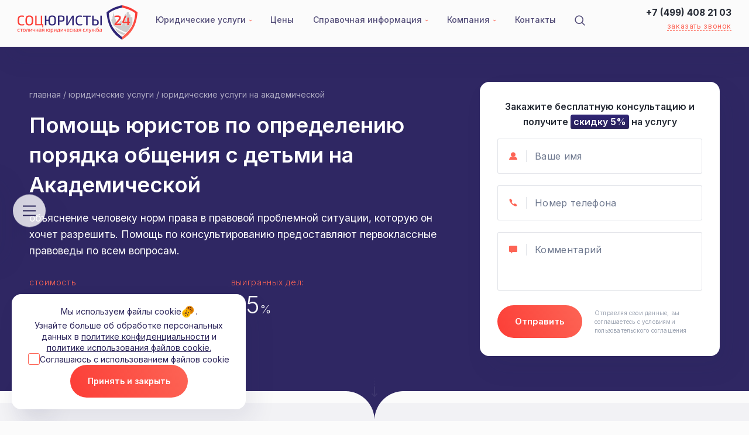

--- FILE ---
content_type: text/html; charset=UTF-8
request_url: https://socuristy.ru/uslugi/yuridicheskie-uslugi-na-akademicheskoy/pomoshh-yuristov-po-opredeleniyu-poryadka-obshheniya-s-detmi-na-akademicheskoj/
body_size: 60266
content:
<!doctype html>
<html lang="ru">
<head>
	<meta http-equiv="Content-Type" content="text/html; charset=UTF-8" />
<meta name="description" content="Оказание юридической помощи юристов по определению порядка общения с детьми, профессиональные услуги юриста и адвоката. на Академической" />
<link rel="canonical" href="https://socuristy.ru/uslugi/yuridicheskie-uslugi-na-akademicheskoy/pomoshh-yuristov-po-opredeleniyu-poryadka-obshheniya-s-detmi-na-akademicheskoj/" />
<script data-skip-moving="true">(function(w, d) {var v = w.frameCacheVars = {"CACHE_MODE":"HTMLCACHE","storageBlocks":[],"dynamicBlocks":{"LkGdQn":"00f335845893","XEVOpk":"a761b961ee88"},"AUTO_UPDATE":true,"AUTO_UPDATE_TTL":120,"version":2};var inv = false;if (v.AUTO_UPDATE === false){if (v.AUTO_UPDATE_TTL && v.AUTO_UPDATE_TTL > 0){var lm = Date.parse(d.lastModified);if (!isNaN(lm)){var td = new Date().getTime();if ((lm + v.AUTO_UPDATE_TTL * 1000) >= td){w.frameRequestStart = false;w.preventAutoUpdate = true;return;}inv = true;}}else{w.frameRequestStart = false;w.preventAutoUpdate = true;return;}}var r = w.XMLHttpRequest ? new XMLHttpRequest() : (w.ActiveXObject ? new w.ActiveXObject("Microsoft.XMLHTTP") : null);if (!r) { return; }w.frameRequestStart = true;var m = v.CACHE_MODE; var l = w.location; var x = new Date().getTime();var q = "?bxrand=" + x + (l.search.length > 0 ? "&" + l.search.substring(1) : "");var u = l.protocol + "//" + l.host + l.pathname + q;r.open("GET", u, true);r.setRequestHeader("BX-ACTION-TYPE", "get_dynamic");r.setRequestHeader("X-Bitrix-Composite", "get_dynamic");r.setRequestHeader("BX-CACHE-MODE", m);r.setRequestHeader("BX-CACHE-BLOCKS", v.dynamicBlocks ? JSON.stringify(v.dynamicBlocks) : "");if (inv){r.setRequestHeader("BX-INVALIDATE-CACHE", "Y");}try { r.setRequestHeader("BX-REF", d.referrer || "");} catch(e) {}if (m === "APPCACHE"){r.setRequestHeader("BX-APPCACHE-PARAMS", JSON.stringify(v.PARAMS));r.setRequestHeader("BX-APPCACHE-URL", v.PAGE_URL ? v.PAGE_URL : "");}r.onreadystatechange = function() {if (r.readyState != 4) { return; }var a = r.getResponseHeader("BX-RAND");var b = w.BX && w.BX.frameCache ? w.BX.frameCache : false;if (a != x || !((r.status >= 200 && r.status < 300) || r.status === 304 || r.status === 1223 || r.status === 0)){var f = {error:true, reason:a!=x?"bad_rand":"bad_status", url:u, xhr:r, status:r.status};if (w.BX && w.BX.ready && b){BX.ready(function() {setTimeout(function(){BX.onCustomEvent("onFrameDataRequestFail", [f]);}, 0);});}w.frameRequestFail = f;return;}if (b){b.onFrameDataReceived(r.responseText);if (!w.frameUpdateInvoked){b.update(false);}w.frameUpdateInvoked = true;}else{w.frameDataString = r.responseText;}};r.send();var p = w.performance;if (p && p.addEventListener && p.getEntries && p.setResourceTimingBufferSize){var e = 'resourcetimingbufferfull';var h = function() {if (w.BX && w.BX.frameCache && w.BX.frameCache.frameDataInserted){p.removeEventListener(e, h);}else {p.setResourceTimingBufferSize(p.getEntries().length + 50);}};p.addEventListener(e, h);}})(window, document);</script>
<script data-skip-moving="true">(function(w, d, n) {var cl = "bx-core";var ht = d.documentElement;var htc = ht ? ht.className : undefined;if (htc === undefined || htc.indexOf(cl) !== -1){return;}var ua = n.userAgent;if (/(iPad;)|(iPhone;)/i.test(ua)){cl += " bx-ios";}else if (/Windows/i.test(ua)){cl += ' bx-win';}else if (/Macintosh/i.test(ua)){cl += " bx-mac";}else if (/Linux/i.test(ua) && !/Android/i.test(ua)){cl += " bx-linux";}else if (/Android/i.test(ua)){cl += " bx-android";}cl += (/(ipad|iphone|android|mobile|touch)/i.test(ua) ? " bx-touch" : " bx-no-touch");cl += w.devicePixelRatio && w.devicePixelRatio >= 2? " bx-retina": " bx-no-retina";if (/AppleWebKit/.test(ua)){cl += " bx-chrome";}else if (/Opera/.test(ua)){cl += " bx-opera";}else if (/Firefox/.test(ua)){cl += " bx-firefox";}ht.className = htc ? htc + " " + cl : cl;})(window, document, navigator);</script>


<link href="/bitrix/js/ui/design-tokens/dist/ui.design-tokens.css?173736729226358" type="text/css"  rel="stylesheet" />
<link href="/bitrix/js/ui/fonts/opensans/ui.font.opensans.css?16964109622555" type="text/css"  rel="stylesheet" />
<link href="/bitrix/js/main/popup/dist/main.popup.bundle.css?173736722629852" type="text/css"  rel="stylesheet" />
<link href="/bitrix/cache/css/s1/main/page_8d01b0df5c53f0990ab0ce40a44580a9/page_8d01b0df5c53f0990ab0ce40a44580a9_v1.css?17428181421322" type="text/css"  rel="stylesheet" />
<link href="/bitrix/cache/css/s1/main/template_aa56e76ad540239707059bf27d425db5/template_aa56e76ad540239707059bf27d425db5_v1.css?1748521333146497" type="text/css"  data-template-style="true" rel="stylesheet" />







	<meta charset="UTF-8">
	<title>Помощь юристов по определению порядка общения с детьми - юридические услуги на Академической</title>
	
	<meta id="vp" name="viewport" content="width=1500">
	<link rel="icon" href="/local/templates/main/assets/img/favicon.svg" type="image/x-icon">
	<link rel="preload" as="style" href="https://fonts.googleapis.com/css2?family=Inter:wght@100;200;300;400;500;600;700;800;900&family=Roboto:ital,wght@0,100;0,300;0,400;0,500;0,700;0,900;1,100;1,300;1,400;1,500;1,700;1,900&display=swap" onload="this.rel='stylesheet'">
	
	<style>.wrap, .blockAdvMain{opacity: 0;}</style>
	<!-- Yandex.Metrika informer -->
	<a style="position: absolute;z-index: -1; opacity: 0;" href="https://metrika.yandex.ru/stat/?id=46882662&amp;from=informer"
	 target="_blank" rel="nofollow"><img src="https://informer.yandex.ru/informer/46882662/3_1_FFFFFFFF_EFEFEFFF_0_pageviews"
	 style="width:88px; height:31px; border:0;" alt="Яндекс.Метрика" title="Яндекс.Метрика: данные за сегодня (просмотры, визиты и уникальные посетители)" class="ym-advanced-informer" data-cid="46882662" data-lang="ru" /></a>
	<!-- /Yandex.Metrika informer -->

	<!-- Yandex.Metrika counter -->
		<noscript><div><img src="https://mc.yandex.ru/watch/46882662" style="position:absolute; left:-9999px;" alt="" /></div></noscript>
	<!-- /Yandex.Metrika counter -->
<meta name="yandex-verification" content="b6236c53f69b504c" />

</head>
<body>

<div class="wrap" id="wrap">

<header class="header">
  <div class="container">
    <div class="header__container">
      <a class="header__logo" href="/"><svg xmlns="http://www.w3.org/2000/svg" xml:space="preserve" width="224" height="65" version="1.1" style="shape-rendering:geometricPrecision; text-rendering:geometricPrecision; image-rendering:optimizeQuality; fill-rule:evenodd; clip-rule:evenodd"
viewBox="0 0 1081 311.8"
 xmlns:xlink="http://www.w3.org/1999/xlink">
 <defs>
  <style type="text/css">
   <![CDATA[
    .fil4 {fill:#ffffff}
   .fil0 {fill:#CCCCCC}
   .fil2 {fill:#ffffff;fill-rule:nonzero}
   .startFixed .header__logo .fil4, .wrap:not(.transparentHeader) .header__logo .fil4,
   .startFixed .header__logo .fil2, .wrap:not(.transparentHeader) .header__logo .fil2{fill: #302676;}
   .fil1 {fill:#FC3E37;fill-rule:nonzero}
   .fil5 {fill:white;fill-rule:nonzero}
   .fil3 {fill:url(#id0)}
   ]]>
  </style>
  <linearGradient id="id0" gradientUnits="userSpaceOnUse" x1="980.17" y1="275.82" x2="1095.06" y2="113.73">
   <stop offset="0" style="stop-opacity:1; stop-color:#FD6454"/>
   <stop offset="1" style="stop-opacity:1; stop-color:#FB3D37"/>
  </linearGradient>
 </defs>
 <g id="Слой_x0020_1">
  <metadata id="CorelCorpID_0Corel-Layer"/>
  <g id="logo.eps">
   <path class="fil0" d="M875.65 204.64c30.73,21.75 63.21,38.63 94.71,50.25 -5.25,4.9 -10.75,9.68 -16.51,14.34 -16.7,-7.35 -34.19,-16.3 -52.38,-26.97 -9.59,-11.99 -18.17,-24.55 -25.82,-37.62zm-30.78 -69.5c-0.06,-0.86 -0.12,-1.73 -0.2,-2.59 -0.32,-3.48 0.71,-3.91 0.65,-7.28l1.08 4.68c3.44,-0.82 5.23,-5.01 5.27,-8.23 0.02,-1.14 -0.19,-1.4 0.76,-3.07 1.44,1.81 2.31,8.32 2.75,10.44 1.4,-7.03 0.23,-19.03 0.34,-26.94l1.29 -1.19 1.18 0.53 0.27 -2.84c0.71,-4.2 1.36,2.82 1.59,-14.62 1.75,-0.85 -1.27,-0.81 0.49,0.25 1.55,0.94 -0.99,1.25 0.59,0.35 0.65,-4.49 1.54,-6.16 2.97,-7.55 0.63,-0.62 -0.13,-4.32 0.25,-5.74l0.77 -5.17c1.04,-4.12 0.25,-9.38 1.4,-13.19 0.14,3.57 0.15,7.61 0.5,11.08 0.11,1.06 0.21,1.36 0.36,2.22 0.32,1.92 0.26,-0.39 0.2,2.34 -0.02,1 -0.3,1.88 0.47,3.03l0.59 0.61c0.06,0.06 0.23,0.17 0.32,0.28 -3.14,3.28 -0.24,4.96 0.32,5.84 0.78,1.24 1.43,5.37 1.78,7.29l0.78 -2.52c0.32,3.35 -0.01,8.19 0.28,11.22 0.29,3.03 1.11,1.76 1.69,3.74 0.65,2.21 -0.46,2.6 0.73,4.67 2.11,-1.21 0.18,0.41 0.9,-1.89 0.95,-2.99 -1.51,-1.4 1.39,-2.23l0.02 30.05c1.54,-2.01 1.13,-7.04 2.13,-9.55 1.18,0.33 1.82,0.79 1.79,2.08 -0.05,1.91 -0.37,5.99 2.52,7.97 1.34,0.93 0.03,0.19 1.78,0.95 0.08,-1.79 0.46,-3.6 0.99,-4.76 2.59,4.59 1.38,10.26 1.35,15.56 -0.04,5.99 -0.21,12.16 -0.08,18.13l5.39 0c-0.01,-1.72 -0.5,-3.3 -0.07,-4.94 0.08,-0.29 0.19,-0.51 0.29,-0.8 0.02,-0.06 0.45,-1.26 0.49,-1.36l1.11 -2.21 1.24 2.67c0.06,0.14 0.14,0.3 0.2,0.44l0.4 0.81c0.61,1.53 0.09,2.29 0.05,4.28 2.76,0.65 0.61,0.86 4.13,1.06l17.09 -0.02c0.2,-2.01 -0.18,-1.99 0.72,-3.32 2.11,-3.09 2.65,-1.83 2.6,-6.26 -0.02,-1.43 -0.15,-3.09 0.82,-4.23 1.2,0.67 1.23,2.83 1.89,3.54 0.08,-2.97 -0.37,-6.86 1.75,-9.36 1.75,0.51 0.14,-0.19 1.12,1.13 1.47,1.99 -1.48,0.28 1.31,1.81l1.01 -2.94 0.8 2.85 0.75 -3.07c0.05,-1.01 -0.04,-2.49 -0.04,-3.56l4.34 -0.25 0.11 6.6 1.76 -3.75c0.81,-1.06 -0.34,-0.11 0.85,-0.78 0.01,4.22 0.76,5.43 0.73,9.56 -0.06,8.74 1.18,6.05 1.23,9.66l6.37 0.12 0.11 19.46c2.42,-3.96 4.92,-19.12 6.22,-24.94 2.04,-9.19 4.11,-16.35 7.12,-24.38 4.82,-12.88 2.42,-14.5 2.98,-27.78 0.17,-3.72 3.24,-8.36 4.72,-11.17 1.47,-2.78 3.75,-8.34 5.75,-9.76l2.4 0.96c-0.36,17.16 -0.55,39.17 0.1,55.08 0.43,10.66 -1.16,49.2 0.4,54.55 4.89,2.26 3.15,-8.84 3.15,-12.1 -0.01,-21.53 2.33,-101.06 5.93,-112.03 5.27,-1.72 12.32,-1.47 18.43,-1.3l0.14 19.15c2.88,0.33 6.66,-0.27 9.18,0.58 1.29,0.44 4.5,3.11 5.77,3.83l0.05 19.9c2.92,0.29 5.63,0.46 8.37,0.6 11.26,0.58 8.6,-3.17 8.58,38.99 0,3 -0.14,11.44 -0.15,19.59 -13.41,28.91 -31.43,55.6 -54.98,79.65 -39.09,-13.69 -80.08,-35.91 -117.32,-65.84 -6.84,-14.36 -12.69,-29.27 -17.65,-44.67zm94.18 146.57c-4.69,-4.15 -9.2,-8.39 -13.55,-12.71 5.97,3.02 11.87,5.86 17.67,8.51 -1.22,0.91 -2.44,1.81 -3.68,2.7l-0.44 1.5z"/>
   <path class="fil1" d="M35.13 92.63c3.77,0 7,0.08 9.69,0.25 2.68,0.17 5.15,0.44 7.42,0.82 2.27,0.38 4.61,0.9 7.05,1.57l-1.26 9.44c-2.52,-0.25 -4.87,-0.44 -7.05,-0.57 -2.18,-0.12 -4.51,-0.23 -6.98,-0.31 -2.48,-0.08 -5.44,-0.13 -8.87,-0.13 -5.37,0 -9.61,1.05 -12.72,3.15 -3.1,2.1 -5.3,5.6 -6.6,10.51 -1.3,4.91 -1.95,11.64 -1.95,20.2 0,8.55 0.65,15.29 1.95,20.19 1.3,4.91 3.5,8.41 6.6,10.51 3.11,2.1 7.35,3.15 12.72,3.15 5.45,0 10.04,-0.11 13.78,-0.32 3.73,-0.21 7.36,-0.56 10.88,-1.07l1.26 9.44c-3.69,1.09 -7.49,1.87 -11.39,2.33 -3.9,0.46 -8.75,0.69 -14.53,0.69 -8.39,0 -15.13,-1.45 -20.2,-4.34 -5.08,-2.89 -8.75,-7.61 -11.01,-14.16 -2.27,-6.54 -3.4,-15.35 -3.4,-26.42 0,-11.08 1.13,-19.89 3.4,-26.43 2.26,-6.55 5.93,-11.26 11.01,-14.16 5.07,-2.89 11.81,-4.34 20.2,-4.34zm71.1 -0.13c6.37,0 11.8,0.76 16.29,2.27 4.49,1.51 8.08,3.99 10.76,7.42 2.69,3.44 4.64,8.06 5.85,13.85 1.22,5.78 1.83,12.96 1.83,21.52 0,8.47 -0.61,15.62 -1.83,21.45 -1.21,5.83 -3.16,10.47 -5.85,13.91 -2.68,3.44 -6.27,5.91 -10.76,7.42 -4.49,1.51 -9.92,2.27 -16.29,2.27 -6.38,0 -11.81,-0.76 -16.3,-2.27 -4.49,-1.51 -8.1,-3.98 -10.82,-7.42 -2.73,-3.44 -4.72,-8.08 -5.98,-13.91 -1.26,-5.83 -1.89,-12.98 -1.89,-21.45 0,-8.56 0.63,-15.74 1.89,-21.52 1.26,-5.79 3.25,-10.41 5.98,-13.85 2.72,-3.43 6.33,-5.91 10.82,-7.42 4.49,-1.51 9.92,-2.27 16.3,-2.27zm0 10.95c-5.46,0 -9.78,1.05 -12.96,3.15 -3.19,2.1 -5.44,5.6 -6.74,10.51 -1.3,4.9 -1.95,11.72 -1.95,20.45 0,8.64 0.65,15.43 1.95,20.38 1.3,4.95 3.55,8.47 6.74,10.57 3.18,2.1 7.5,3.15 12.96,3.15 5.45,0 9.75,-1.05 12.89,-3.15 3.15,-2.1 5.4,-5.62 6.74,-10.57 1.34,-4.95 2.01,-11.74 2.01,-20.38 0,-8.73 -0.67,-15.55 -2.01,-20.45 -1.34,-4.91 -3.59,-8.41 -6.74,-10.51 -3.14,-2.1 -7.44,-3.15 -12.89,-3.15zm52.85 77.52l0 -86.83 12.59 0 0 86.83 -12.59 0zm11.58 0l0 -9.94 61.54 0 0 9.94 -61.54 0zm38.38 0l0 -86.83 12.59 0 0 86.83 -12.59 0zm14.35 19l-1.26 -19.88 10.07 0 0 19.88 -8.81 0z"/>
   <path class="fil2" d="M311.23 92.5c6.54,0 12.01,0.76 16.42,2.27 4.4,1.51 7.97,3.99 10.7,7.42 2.72,3.44 4.71,8.06 5.97,13.85 1.26,5.78 1.89,12.96 1.89,21.52 0,8.47 -0.63,15.62 -1.89,21.45 -1.26,5.83 -3.25,10.47 -5.97,13.91 -2.73,3.44 -6.3,5.91 -10.7,7.42 -4.41,1.51 -9.88,2.27 -16.42,2.27 -6.13,0 -11.29,-0.76 -15.48,-2.27 -4.2,-1.51 -7.57,-3.98 -10.13,-7.42 -2.56,-3.44 -4.43,-8.08 -5.6,-13.91 -1.18,-5.83 -1.76,-12.98 -1.76,-21.45 0,-8.56 0.58,-15.74 1.76,-21.52 1.17,-5.79 3.04,-10.41 5.6,-13.85 2.56,-3.43 5.93,-5.91 10.13,-7.42 4.19,-1.51 9.35,-2.27 15.48,-2.27zm-51.98 1.64l0 86.83 -12.58 0 0 -86.83 12.58 0zm24.67 36.87l0 9.82 -25.67 0 0 -9.82 25.67 0zm27.31 -27.56c-5.21,0 -9.3,1.05 -12.27,3.15 -2.98,2.1 -5.1,5.6 -6.36,10.51 -1.26,4.9 -1.89,11.72 -1.89,20.45 0,8.64 0.63,15.43 1.89,20.38 1.26,4.95 3.38,8.47 6.36,10.57 2.97,2.1 7.06,3.15 12.27,3.15 5.45,0 9.77,-1.05 12.96,-3.15 3.19,-2.1 5.45,-5.62 6.79,-10.57 1.35,-4.95 2.02,-11.74 2.02,-20.38 0,-8.73 -0.67,-15.55 -2.02,-20.45 -1.34,-4.91 -3.6,-8.41 -6.79,-10.51 -3.19,-2.1 -7.51,-3.15 -12.96,-3.15zm83.68 -10.44c7.22,0 12.88,0.8 16.99,2.39 4.11,1.59 7.07,4.36 8.87,8.3 1.81,3.95 2.71,9.53 2.71,16.74 0,7.13 -0.86,12.69 -2.58,16.68 -1.72,3.98 -4.58,6.75 -8.56,8.3 -3.99,1.55 -9.33,2.33 -16.04,2.33 -3.61,0 -7.07,-0.09 -10.39,-0.25 -3.31,-0.17 -6.35,-0.42 -9.12,-0.76 -2.77,-0.33 -5.14,-0.69 -7.11,-1.07 -1.97,-0.38 -3.34,-0.73 -4.09,-1.07l0.38 -7.3c4.53,0 9.25,0 14.15,0 4.91,0 9.76,0 14.54,0 4.03,-0.08 7.22,-0.58 9.56,-1.51 2.35,-0.92 4.03,-2.6 5.04,-5.03 1,-2.43 1.51,-5.87 1.51,-10.32 0,-4.53 -0.51,-8.01 -1.51,-10.44 -1.01,-2.44 -2.69,-4.13 -5.04,-5.1 -2.34,-0.97 -5.53,-1.45 -9.56,-1.45 -7.05,0 -13.11,0.04 -18.19,0.13 -5.07,0.08 -8.53,0.21 -10.38,0.38l-1.76 -9.82c3.27,-0.33 6.32,-0.59 9.12,-0.76 2.81,-0.16 5.9,-0.27 9.25,-0.31 3.36,-0.04 7.43,-0.06 12.21,-0.06zm-17.99 1.13l0 86.83 -12.59 0 0 -86.83 12.59 0zm128.74 0l0 86.83 -12.09 0 0 -61.16c0,-1.68 0.04,-3.37 0.13,-5.1 0.08,-1.72 0.25,-3.41 0.5,-5.09l-0.63 0c-0.59,1.68 -1.3,3.36 -2.13,5.03 -0.85,1.68 -1.68,3.27 -2.52,4.78l-36.87 61.54 -12.72 0 0 -86.83 12.21 0 0 60.4c0,1.77 -0.08,3.55 -0.25,5.35 -0.17,1.81 -0.34,3.59 -0.51,5.35l0.51 0c0.67,-1.68 1.45,-3.35 2.33,-5.03 0.88,-1.68 1.78,-3.27 2.7,-4.79l36.5 -61.28 12.84 0zm52.47 -1.51c3.78,0 7.01,0.08 9.69,0.25 2.68,0.17 5.16,0.44 7.42,0.82 2.27,0.38 4.62,0.9 7.05,1.57l-1.26 9.44c-2.51,-0.25 -4.86,-0.44 -7.04,-0.57 -2.18,-0.12 -4.51,-0.23 -6.99,-0.31 -2.47,-0.08 -5.43,-0.13 -8.87,-0.13 -5.37,0 -9.61,1.05 -12.71,3.15 -3.11,2.1 -5.31,5.6 -6.61,10.51 -1.3,4.91 -1.95,11.64 -1.95,20.2 0,8.55 0.65,15.29 1.95,20.19 1.3,4.91 3.5,8.41 6.61,10.51 3.1,2.1 7.34,3.15 12.71,3.15 5.45,0 10.05,-0.11 13.78,-0.32 3.73,-0.21 7.36,-0.56 10.88,-1.07l1.26 9.44c-3.69,1.09 -7.48,1.87 -11.38,2.33 -3.91,0.46 -8.75,0.69 -14.54,0.69 -8.39,0 -15.12,-1.45 -20.2,-4.34 -5.08,-2.89 -8.75,-7.61 -11.01,-14.16 -2.26,-6.54 -3.4,-15.35 -3.4,-26.42 0,-11.08 1.14,-19.89 3.4,-26.43 2.26,-6.55 5.93,-11.26 11.01,-14.16 5.08,-2.89 11.81,-4.34 20.2,-4.34zm73.24 1.51l0 86.83 -12.58 0 0 -86.83 12.58 0zm27.69 0l0 10.82 -67.83 0 0 -10.82 67.83 0zm43.41 34.48c7.3,0 13.07,0.86 17.31,2.58 4.23,1.72 7.25,4.53 9.06,8.43 1.8,3.9 2.7,9.21 2.7,15.92 0,6.96 -0.92,12.36 -2.77,16.17 -1.84,3.82 -4.74,6.48 -8.68,7.99 -3.95,1.51 -9.19,2.27 -15.73,2.27 -4.87,0 -9.06,-0.02 -12.59,-0.07 -3.52,-0.04 -6.75,-0.14 -9.69,-0.31 -2.93,-0.17 -5.99,-0.38 -9.18,-0.63l1.63 -9.94c1.94,0.08 5.35,0.17 10.26,0.25 4.91,0.09 10.8,0.13 17.68,0.13 4.37,0 7.72,-0.42 10.07,-1.26 2.35,-0.84 3.98,-2.43 4.91,-4.78 0.92,-2.35 1.38,-5.71 1.38,-10.07 0,-4.11 -0.42,-7.38 -1.26,-9.82 -0.84,-2.43 -2.43,-4.19 -4.78,-5.28 -2.35,-1.09 -5.79,-1.64 -10.32,-1.64l-28.06 0 0 -9.94 28.06 0zm-17.36 -34.48l0 86.83 -12.59 0 0 -86.83 12.59 0zm73.99 0l0 86.83 -12.46 0 0 -86.83 12.46 0z"/>
   <path class="fil1" d="M11.76 213.28c0.77,0 1.62,0.04 2.56,0.1 0.93,0.07 1.88,0.19 2.85,0.35 0.97,0.17 1.87,0.42 2.7,0.76l-0.6 3.1c-1.17,-0.1 -2.36,-0.18 -3.58,-0.23 -1.21,-0.05 -2.26,-0.07 -3.13,-0.07 -1.83,0 -3.3,0.26 -4.4,0.77 -1.1,0.52 -1.89,1.41 -2.38,2.68 -0.48,1.27 -0.73,3.04 -0.73,5.31 0,2.27 0.25,4.05 0.73,5.36 0.49,1.3 1.28,2.2 2.38,2.7 1.1,0.5 2.57,0.75 4.4,0.75 0.5,0 1.17,-0.02 1.98,-0.05 0.82,-0.03 1.7,-0.08 2.63,-0.15 0.93,-0.07 1.82,-0.17 2.65,-0.3l0.45 3.2c-1.2,0.47 -2.55,0.81 -4.05,1.03 -1.5,0.22 -3,0.33 -4.51,0.33 -2.83,0 -5.11,-0.42 -6.83,-1.26 -1.72,-0.83 -2.96,-2.18 -3.73,-4.05 -0.77,-1.87 -1.15,-4.39 -1.15,-7.56 0,-3.14 0.38,-5.64 1.15,-7.51 0.77,-1.87 2.01,-3.21 3.73,-4.03 1.72,-0.82 4.01,-1.23 6.88,-1.23zm25.18 0.6l0 24.43 -4.85 0 0 -24.43 4.85 0zm8.71 0l0 3.91 -22.27 0 0 -3.91 22.27 0zm15.27 -0.6c2.87,0 5.16,0.42 6.86,1.25 1.7,0.84 2.94,2.2 3.7,4.09 0.77,1.88 1.16,4.38 1.16,7.48 0,3.14 -0.39,5.65 -1.16,7.54 -0.76,1.88 -2,3.24 -3.7,4.07 -1.7,0.84 -3.99,1.26 -6.86,1.26 -2.87,0 -5.16,-0.42 -6.88,-1.26 -1.72,-0.83 -2.96,-2.19 -3.73,-4.07 -0.77,-1.89 -1.15,-4.4 -1.15,-7.54 0,-3.1 0.38,-5.6 1.15,-7.48 0.77,-1.89 2.01,-3.25 3.73,-4.09 1.72,-0.83 4.01,-1.25 6.88,-1.25zm0 3.91c-1.67,0 -2.99,0.27 -3.98,0.8 -0.98,0.53 -1.68,1.44 -2.1,2.73 -0.42,1.28 -0.63,3.08 -0.63,5.38 0,2.3 0.21,4.11 0.63,5.41 0.42,1.3 1.12,2.21 2.1,2.72 0.99,0.52 2.31,0.78 3.98,0.78 1.67,0 2.99,-0.26 3.96,-0.78 0.96,-0.51 1.65,-1.42 2.05,-2.72 0.4,-1.3 0.6,-3.11 0.6,-5.41 0,-2.3 -0.2,-4.1 -0.6,-5.38 -0.4,-1.29 -1.09,-2.2 -2.05,-2.73 -0.97,-0.53 -2.29,-0.8 -3.96,-0.8zm37.9 -3.31l0 3.66 -9.11 0c-1,0 -1.73,0.22 -2.18,0.65 -0.45,0.43 -0.74,1.2 -0.88,2.3 -0.16,1.44 -0.35,2.91 -0.57,4.43 -0.22,1.52 -0.45,2.97 -0.7,4.36 -0.25,1.38 -0.58,2.63 -0.98,3.73 -0.4,1.27 -0.97,2.32 -1.73,3.15 -0.75,0.84 -1.66,1.45 -2.72,1.83 -1.07,0.38 -2.29,0.58 -3.66,0.58l-0.5 -3.66c0.87,-0.23 1.58,-0.48 2.13,-0.75 0.55,-0.27 0.98,-0.61 1.3,-1.03 0.32,-0.41 0.59,-0.92 0.83,-1.52 0.3,-0.74 0.55,-1.61 0.77,-2.61 0.22,-1 0.4,-2.04 0.55,-3.12 0.15,-1.09 0.29,-2.18 0.4,-3.26 0.12,-1.08 0.23,-2.08 0.33,-2.98 0.23,-1.87 0.85,-3.29 1.85,-4.28 1,-0.98 2.52,-1.48 4.56,-1.48l10.31 0zm0.65 0l0 24.43 -4.86 0 0 -24.43 4.86 0zm29.59 0l0 24.43 -4.36 0 0 -15.56c0,-0.57 0.02,-1.12 0.05,-1.66 0.03,-0.53 0.08,-1.12 0.15,-1.75l-0.15 0c-0.2,0.5 -0.46,1.03 -0.78,1.58 -0.31,0.55 -0.62,1.03 -0.92,1.43l-11.87 15.96 -4.05 0 0 -24.43 4.35 0 0 15.62c0,0.54 -0.01,1.07 -0.02,1.61 -0.02,0.53 -0.06,1.11 -0.13,1.75l0.1 0c0.27,-0.54 0.55,-1.06 0.85,-1.58 0.31,-0.52 0.61,-0.96 0.91,-1.33l11.86 -16.07 4.01 0zm11.26 0l0 9.12c0,1.13 0.25,1.93 0.75,2.4 0.5,0.47 1.32,0.7 2.45,0.7 1.34,0 2.64,-0.13 3.91,-0.38 1.26,-0.24 2.7,-0.72 4.3,-1.42l0.45 3.55c-1.73,0.74 -3.53,1.28 -5.4,1.63 -1.87,0.35 -3.51,0.52 -4.91,0.52 -2.1,0 -3.68,-0.45 -4.73,-1.35 -1.05,-0.9 -1.58,-2.27 -1.58,-4.1l0 -10.67 4.76 0zm15.72 0l0 24.43 -4.86 0 0 -24.43 4.86 0zm12.41 0l0 24.43 -4.75 0 0 -24.43 4.75 0zm12.67 9.67l0 3.6 -12.97 0 0 -3.6 12.97 0zm4.3 -9.67l0 24.43 -4.75 0 0 -24.43 4.75 0zm19.43 -0.6c1.87,0 3.43,0.25 4.7,0.73 1.27,0.48 2.23,1.31 2.88,2.48 0.65,1.17 0.98,2.77 0.98,4.8l0 17.02 -3.81 0 -0.75 -5.3 -0.25 -0.6 0 -11.12c-0.03,-1.43 -0.37,-2.47 -1.02,-3.1 -0.66,-0.63 -1.91,-0.95 -3.78,-0.95 -1.31,0 -2.92,0.07 -4.83,0.2 -1.92,0.13 -3.82,0.27 -5.69,0.4l-0.45 -3.45c1.14,-0.2 2.41,-0.39 3.81,-0.56 1.4,-0.16 2.82,-0.3 4.25,-0.4 1.44,-0.1 2.76,-0.15 3.96,-0.15zm6.36 9.97l-0.06 3.4 -11.46 0.05c-1.14,0.04 -1.94,0.33 -2.4,0.88 -0.47,0.55 -0.7,1.31 -0.7,2.28l0 1.5c0,1.2 0.3,2.07 0.9,2.62 0.6,0.55 1.52,0.83 2.75,0.83 0.94,0 1.98,-0.17 3.13,-0.53 1.15,-0.35 2.31,-0.88 3.48,-1.6 1.17,-0.71 2.22,-1.62 3.15,-2.73l0 3.16c-0.3,0.46 -0.78,1.02 -1.45,1.68 -0.67,0.65 -1.47,1.27 -2.43,1.87 -0.95,0.6 -2.01,1.1 -3.18,1.5 -1.16,0.41 -2.43,0.61 -3.8,0.61 -1.47,0 -2.76,-0.26 -3.88,-0.78 -1.12,-0.52 -1.99,-1.29 -2.6,-2.3 -0.62,-1.02 -0.93,-2.27 -0.93,-3.73l0 -2.66c0,-1.9 0.61,-3.38 1.83,-4.45 1.22,-1.07 2.91,-1.6 5.08,-1.6l12.57 0zm18.47 -9.67c1.87,0 3.42,0.01 4.65,0.03 1.24,0.02 2.34,0.05 3.31,0.1 0.96,0.05 1.96,0.12 3,0.22l-0.6 3.61c-0.33,-0.07 -1.43,-0.12 -3.28,-0.15 -1.85,-0.03 -4.18,-0.05 -6.98,-0.05 -1.94,0 -3.22,0.32 -3.83,0.98 -0.62,0.65 -0.93,1.71 -0.93,3.17 0,1.61 0.33,2.75 0.98,3.43 0.65,0.69 1.96,1.03 3.93,1.03l10.16 0 0.1 3.4c-0.4,0 -1.04,0.01 -1.9,0.03 -0.87,0.02 -2.01,0.02 -3.41,0.02 -1.4,0 -3.1,0 -5.1,0 -1.14,0 -2.04,0.2 -2.71,0.6 -0.66,0.4 -1.11,1.01 -1.35,1.81l-1.8 6.5 -5.01 0 2.2 -7.36c0.24,-0.69 0.62,-1.26 1.13,-1.7 0.52,-0.43 1.1,-0.75 1.75,-0.95 0.66,-0.2 1.28,-0.33 1.88,-0.4l0 -0.2c-1.33,-0.23 -2.41,-0.64 -3.23,-1.23 -0.81,-0.58 -1.41,-1.34 -1.77,-2.27 -0.37,-0.94 -0.55,-2.04 -0.55,-3.31 0,-1.2 0.14,-2.26 0.42,-3.17 0.28,-0.92 0.79,-1.69 1.5,-2.31 0.72,-0.62 1.69,-1.08 2.91,-1.37 1.21,-0.31 2.72,-0.46 4.53,-0.46zm10.96 0.35l0 24.38 -4.7 0 0 -24.38 4.7 0zm40.65 -0.65c2.17,0 4,0.2 5.48,0.6 1.49,0.4 2.69,1.09 3.61,2.06 0.91,0.97 1.59,2.28 2.02,3.93 0.44,1.65 0.65,3.73 0.65,6.23 0,3.24 -0.38,5.78 -1.15,7.63 -0.77,1.86 -2,3.16 -3.7,3.91 -1.7,0.75 -4.01,1.13 -6.91,1.13 -2.74,0 -4.92,-0.38 -6.56,-1.13 -1.63,-0.75 -2.81,-2.05 -3.53,-3.91 -0.72,-1.85 -1.07,-4.39 -1.07,-7.63 0,-2.5 0.2,-4.58 0.6,-6.23 0.4,-1.65 1.03,-2.96 1.9,-3.93 0.87,-0.97 2.02,-1.66 3.45,-2.06 1.44,-0.4 3.17,-0.6 5.21,-0.6zm-17.07 0.6l0 24.43 -4.81 0 0 -24.43 4.81 0zm8.06 10.02l0 3.65 -8.41 0 0 -3.65 8.41 0zm8.96 -6.66c-1.64,0 -2.93,0.27 -3.88,0.8 -0.95,0.54 -1.62,1.43 -2,2.7 -0.39,1.27 -0.58,3.02 -0.58,5.26 0,2.24 0.19,4 0.58,5.28 0.38,1.29 1.05,2.19 2,2.7 0.95,0.52 2.24,0.78 3.88,0.78 1.7,0 3.05,-0.26 4.05,-0.78 1.01,-0.51 1.71,-1.41 2.13,-2.7 0.42,-1.28 0.63,-3.04 0.63,-5.28 0,-2.24 -0.21,-3.99 -0.63,-5.26 -0.42,-1.27 -1.12,-2.16 -2.13,-2.7 -1,-0.53 -2.35,-0.8 -4.05,-0.8zm32.64 -3.96c3.04,0 5.21,1.11 6.51,3.31 1.3,2.2 1.95,5.42 1.95,9.66 0,3.17 -0.34,5.68 -1,7.53 -0.67,1.86 -1.69,3.17 -3.06,3.96 -1.36,0.78 -3.08,1.18 -5.15,1.18 -1.64,0 -3.24,-0.23 -4.81,-0.68 -1.57,-0.45 -3.05,-1.14 -4.45,-2.08l0.3 -2.7c1.46,0.43 2.76,0.78 3.9,1.05 1.14,0.27 2.35,0.4 3.66,0.4 1.37,0 2.46,-0.23 3.27,-0.7 0.82,-0.47 1.41,-1.34 1.78,-2.6 0.37,-1.27 0.55,-3.06 0.55,-5.36 0,-2.27 -0.16,-4.05 -0.5,-5.33 -0.33,-1.29 -0.86,-2.2 -1.6,-2.75 -0.73,-0.55 -1.73,-0.83 -3,-0.83 -1.27,0 -2.52,0.29 -3.76,0.88 -1.23,0.58 -2.65,1.49 -4.25,2.72l-0.55 -3c0.83,-0.94 1.81,-1.75 2.92,-2.45 1.12,-0.7 2.32,-1.25 3.58,-1.63 1.27,-0.38 2.51,-0.58 3.71,-0.58zm-10.41 0.6l0.55 4.96 0.35 0.65 0 15.72 -0.25 0.6c0.1,0.94 0.17,1.85 0.22,2.76 0.05,0.9 0.06,1.85 0.03,2.85l0 6.86 -4.81 0 0 -34.4 3.91 0zm47.35 0l0 24.43 -4.35 0 0 -15.56c0,-0.57 0.02,-1.12 0.05,-1.66 0.03,-0.53 0.08,-1.12 0.15,-1.75l-0.15 0c-0.2,0.5 -0.46,1.03 -0.78,1.58 -0.31,0.55 -0.62,1.03 -0.92,1.43l-11.87 15.96 -4.05 0 0 -24.43 4.35 0 0 15.62c0,0.54 -0.01,1.07 -0.02,1.61 -0.02,0.53 -0.06,1.11 -0.13,1.75l0.1 0c0.27,-0.54 0.55,-1.06 0.85,-1.58 0.3,-0.52 0.6,-0.96 0.9,-1.33l11.87 -16.07 4 0zm27.84 0l0 3.61 -8.91 0c-1.81,0 -2.79,0.95 -2.96,2.85 -0.2,2.47 -0.52,4.75 -0.97,6.84 -0.45,2.08 -1.07,4.04 -1.86,5.85 -0.78,1.82 -1.84,3.58 -3.17,5.28l-3.96 0c1.3,-1.96 2.32,-3.97 3.05,-6.03 0.74,-2.05 1.32,-4.14 1.73,-6.28 0.42,-2.14 0.69,-4.29 0.83,-6.46 0.17,-1.9 0.76,-3.32 1.8,-4.25 1.04,-0.94 2.54,-1.41 4.5,-1.41l9.92 0zm-19.03 24.18l-0.45 7.41 -3.15 0 0 -7.41 3.6 0zm23.08 -3.45l0 3.7 -26.68 0 0 -3.7 26.68 0zm0 3.45l0 7.41 -3.2 0 -0.45 -7.41 3.65 0zm-3.45 -24.18l0 24.43 -4.61 0 0 -24.43 4.61 0zm30.94 0l0 24.43 -4.36 0 0 -15.56c0,-0.57 0.02,-1.12 0.05,-1.66 0.03,-0.53 0.08,-1.12 0.15,-1.75l-0.15 0c-0.2,0.5 -0.46,1.03 -0.78,1.58 -0.31,0.55 -0.62,1.03 -0.92,1.43l-11.87 15.96 -4.05 0 0 -24.43 4.35 0 0 15.62c0,0.54 -0.01,1.07 -0.02,1.61 -0.02,0.53 -0.06,1.11 -0.13,1.75l0.1 0c0.27,-0.54 0.56,-1.06 0.85,-1.58 0.3,-0.52 0.61,-0.96 0.91,-1.33l11.86 -16.07 4.01 0zm11.26 0l0 9.12c0,1.13 0.25,1.93 0.75,2.4 0.5,0.47 1.32,0.7 2.45,0.7 1.34,0 2.64,-0.13 3.91,-0.38 1.27,-0.24 2.7,-0.72 4.3,-1.42l0.45 3.55c-1.73,0.74 -3.53,1.28 -5.4,1.63 -1.87,0.35 -3.51,0.52 -4.91,0.52 -2.1,0 -3.68,-0.45 -4.73,-1.35 -1.05,-0.9 -1.58,-2.27 -1.58,-4.1l0 -10.67 4.76 0zm15.72 0l0 24.43 -4.86 0 0 -24.43 4.86 0zm17.97 -0.6c3.77,0 6.5,0.68 8.19,2.03 1.68,1.35 2.54,3.35 2.57,5.98 0,2.21 -0.48,3.91 -1.45,5.11 -0.96,1.2 -2.55,1.8 -4.76,1.8l-14.16 0 0 -3.45 12.92 0c1.06,0 1.77,-0.35 2.12,-1.05 0.35,-0.7 0.51,-1.5 0.48,-2.41 0,-1.5 -0.43,-2.57 -1.28,-3.2 -0.85,-0.63 -2.33,-0.95 -4.43,-0.95 -1.7,0 -3.04,0.25 -4.01,0.75 -0.96,0.5 -1.64,1.37 -2.05,2.6 -0.4,1.24 -0.6,2.97 -0.6,5.21 0,2.5 0.25,4.41 0.75,5.73 0.51,1.32 1.3,2.23 2.38,2.73 1.09,0.5 2.53,0.75 4.33,0.75 1.3,0 2.75,-0.06 4.33,-0.17 1.59,-0.12 3.03,-0.26 4.33,-0.43l0.45 3.15c-0.77,0.34 -1.73,0.61 -2.88,0.83 -1.15,0.22 -2.33,0.38 -3.52,0.48 -1.2,0.1 -2.31,0.15 -3.31,0.15 -2.84,0 -5.13,-0.44 -6.88,-1.31 -1.75,-0.86 -3.02,-2.24 -3.81,-4.12 -0.78,-1.89 -1.17,-4.37 -1.17,-7.44 0,-3.2 0.4,-5.74 1.2,-7.61 0.8,-1.87 2.04,-3.2 3.7,-3.98 1.67,-0.78 3.85,-1.18 6.56,-1.18zm27.58 0c0.77,0 1.62,0.04 2.56,0.1 0.93,0.07 1.88,0.19 2.85,0.35 0.97,0.17 1.87,0.42 2.7,0.76l-0.6 3.1c-1.17,-0.1 -2.36,-0.18 -3.58,-0.23 -1.21,-0.05 -2.26,-0.07 -3.13,-0.07 -1.83,0 -3.3,0.26 -4.4,0.77 -1.1,0.52 -1.89,1.41 -2.38,2.68 -0.48,1.27 -0.73,3.04 -0.73,5.31 0,2.27 0.25,4.05 0.73,5.36 0.49,1.3 1.28,2.2 2.38,2.7 1.1,0.5 2.57,0.75 4.4,0.75 0.5,0 1.17,-0.02 1.98,-0.05 0.82,-0.03 1.7,-0.08 2.63,-0.15 0.93,-0.07 1.82,-0.17 2.65,-0.3l0.45 3.2c-1.2,0.47 -2.55,0.81 -4.05,1.03 -1.5,0.22 -3.01,0.33 -4.51,0.33 -2.83,0 -5.11,-0.42 -6.83,-1.26 -1.72,-0.83 -2.96,-2.18 -3.73,-4.05 -0.76,-1.87 -1.15,-4.39 -1.15,-7.56 0,-3.14 0.39,-5.64 1.15,-7.51 0.77,-1.87 2.01,-3.21 3.73,-4.03 1.72,-0.82 4.01,-1.23 6.88,-1.23zm35.2 0.6c-0.57,1.51 -1.09,2.86 -1.56,4.06 -0.46,1.2 -0.93,2.25 -1.4,3.15 -0.46,0.9 -0.99,1.66 -1.58,2.26 -0.58,0.6 -1.25,1.08 -2,1.45 -0.75,0.36 -1.66,0.6 -2.73,0.7l0 0.2c1.14,0.1 2.1,0.32 2.88,0.65 0.79,0.33 1.49,0.82 2.1,1.45 0.63,0.64 1.18,1.43 1.68,2.38 0.5,0.95 1.02,2.1 1.56,3.46 0.53,1.34 1.11,2.91 1.75,4.67l-5.06 0c-0.6,-1.63 -1.14,-3.06 -1.62,-4.27 -0.49,-1.22 -0.97,-2.26 -1.43,-3.11 -0.47,-0.85 -0.97,-1.53 -1.5,-2.05 -0.54,-0.52 -1.16,-0.89 -1.88,-1.1 -0.72,-0.22 -1.56,-0.33 -2.53,-0.33l0 -3.65c1.17,0 2.15,-0.21 2.95,-0.63 0.8,-0.42 1.5,-1.04 2.08,-1.88 0.58,-0.83 1.13,-1.86 1.63,-3.07 0.5,-1.22 1.05,-2.67 1.65,-4.34l5.01 0zm-16.17 0l0 7.06c0,0.77 -0.06,1.55 -0.18,2.33 -0.11,0.78 -0.29,1.53 -0.52,2.23 0.2,0.73 0.36,1.47 0.5,2.2 0.13,0.74 0.2,1.42 0.2,2.05l0 8.56 -4.86 0 0 -24.43 4.86 0zm4.5 9.92l0 3.65 -5.91 0 0 -3.65 5.91 0zm29.53 -10.52c1.88,0 3.45,0.25 4.71,0.73 1.27,0.48 2.23,1.31 2.88,2.48 0.65,1.17 0.98,2.77 0.98,4.8l0 17.02 -3.81 0 -0.75 -5.3 -0.25 -0.6 0 -11.12c-0.03,-1.43 -0.37,-2.47 -1.02,-3.1 -0.66,-0.63 -1.91,-0.95 -3.78,-0.95 -1.3,0 -2.92,0.07 -4.83,0.2 -1.92,0.13 -3.82,0.27 -5.69,0.4l-0.45 -3.45c1.14,-0.2 2.41,-0.39 3.81,-0.56 1.4,-0.16 2.82,-0.3 4.25,-0.4 1.44,-0.1 2.76,-0.15 3.95,-0.15zm6.37 9.97l-0.06 3.4 -11.46 0.05c-1.13,0.04 -1.93,0.33 -2.4,0.88 -0.47,0.55 -0.71,1.31 -0.71,2.28l0 1.5c0,1.2 0.31,2.07 0.91,2.62 0.6,0.55 1.52,0.83 2.75,0.83 0.94,0 1.98,-0.17 3.13,-0.53 1.15,-0.35 2.31,-0.88 3.48,-1.6 1.17,-0.71 2.22,-1.62 3.16,-2.73l0 3.16c-0.31,0.46 -0.79,1.02 -1.46,1.68 -0.66,0.65 -1.48,1.27 -2.43,1.87 -0.95,0.6 -2.01,1.1 -3.17,1.5 -1.17,0.41 -2.44,0.61 -3.81,0.61 -1.47,0 -2.76,-0.26 -3.88,-0.78 -1.12,-0.52 -1.98,-1.29 -2.6,-2.3 -0.62,-1.02 -0.93,-2.27 -0.93,-3.73l0 -2.66c0,-1.9 0.61,-3.38 1.83,-4.45 1.22,-1.07 2.91,-1.6 5.08,-1.6l12.57 0zm18.47 -9.67c1.87,0 3.42,0.01 4.66,0.03 1.23,0.02 2.33,0.05 3.3,0.1 0.96,0.05 1.97,0.12 3,0.22l-0.6 3.61c-0.33,-0.07 -1.43,-0.12 -3.28,-0.15 -1.85,-0.03 -4.18,-0.05 -6.98,-0.05 -1.94,0 -3.21,0.32 -3.83,0.98 -0.62,0.65 -0.93,1.71 -0.93,3.17 0,1.61 0.33,2.75 0.98,3.43 0.65,0.69 1.96,1.03 3.93,1.03l10.16 0 0.1 3.4c-0.4,0 -1.04,0.01 -1.9,0.03 -0.87,0.02 -2.01,0.02 -3.41,0.02 -1.4,0 -3.1,0 -5.1,0 -1.13,0 -2.04,0.2 -2.71,0.6 -0.66,0.4 -1.11,1.01 -1.35,1.81l-1.8 6.5 -5 0 2.2 -7.36c0.23,-0.69 0.61,-1.26 1.12,-1.7 0.52,-0.43 1.1,-0.75 1.76,-0.95 0.65,-0.2 1.27,-0.33 1.88,-0.4l0 -0.2c-1.34,-0.23 -2.42,-0.64 -3.24,-1.23 -0.81,-0.58 -1.4,-1.34 -1.77,-2.27 -0.37,-0.94 -0.56,-2.04 -0.56,-3.31 0,-1.2 0.15,-2.26 0.43,-3.17 0.29,-0.92 0.79,-1.69 1.5,-2.31 0.72,-0.62 1.69,-1.08 2.91,-1.37 1.22,-0.31 2.72,-0.46 4.53,-0.46zm10.96 0.35l0 24.38 -4.71 0 0 -24.38 4.71 0zm29.34 -0.65c0.76,0 1.62,0.04 2.55,0.1 0.93,0.07 1.89,0.19 2.85,0.35 0.97,0.17 1.87,0.42 2.71,0.76l-0.6 3.1c-1.17,-0.1 -2.37,-0.18 -3.59,-0.23 -1.21,-0.05 -2.25,-0.07 -3.12,-0.07 -1.84,0 -3.31,0.26 -4.41,0.77 -1.1,0.52 -1.89,1.41 -2.37,2.68 -0.49,1.27 -0.73,3.04 -0.73,5.31 0,2.27 0.24,4.05 0.73,5.36 0.48,1.3 1.27,2.2 2.37,2.7 1.1,0.5 2.57,0.75 4.41,0.75 0.5,0 1.16,-0.02 1.97,-0.05 0.82,-0.03 1.7,-0.08 2.63,-0.15 0.94,-0.07 1.82,-0.17 2.66,-0.3l0.45 3.2c-1.2,0.47 -2.56,0.81 -4.06,1.03 -1.5,0.22 -3,0.33 -4.5,0.33 -2.84,0 -5.12,-0.42 -6.83,-1.26 -1.72,-0.83 -2.97,-2.18 -3.74,-4.05 -0.76,-1.87 -1.15,-4.39 -1.15,-7.56 0,-3.14 0.39,-5.64 1.15,-7.51 0.77,-1.87 2.02,-3.21 3.74,-4.03 1.71,-0.82 4.01,-1.23 6.88,-1.23zm34.29 0.6l0 3.66 -9.12 0c-1,0 -1.72,0.22 -2.17,0.65 -0.45,0.43 -0.74,1.2 -0.88,2.3 -0.16,1.44 -0.36,2.91 -0.57,4.43 -0.22,1.52 -0.45,2.97 -0.71,4.36 -0.25,1.38 -0.57,2.63 -0.97,3.73 -0.4,1.27 -0.98,2.32 -1.73,3.15 -0.75,0.84 -1.66,1.45 -2.72,1.83 -1.07,0.38 -2.29,0.58 -3.66,0.58l-0.5 -3.66c0.87,-0.23 1.57,-0.48 2.13,-0.75 0.55,-0.27 0.98,-0.61 1.3,-1.03 0.31,-0.41 0.59,-0.92 0.83,-1.52 0.3,-0.74 0.55,-1.61 0.77,-2.61 0.22,-1 0.4,-2.04 0.55,-3.12 0.15,-1.09 0.28,-2.18 0.4,-3.26 0.12,-1.08 0.22,-2.08 0.33,-2.98 0.23,-1.87 0.85,-3.29 1.85,-4.28 1,-0.98 2.52,-1.48 4.56,-1.48l10.31 0zm0.65 0l0 24.43 -4.86 0 0 -24.43 4.86 0zm29.88 0l-9.56 25.59c-0.3,0.86 -0.68,1.76 -1.15,2.67 -0.47,0.92 -1.02,1.8 -1.68,2.63 -0.65,0.84 -1.41,1.55 -2.28,2.16 -1.26,0.86 -2.67,1.38 -4.22,1.55 -1.56,0.16 -3.2,0.13 -4.94,-0.1l0.4 -3.31c1.14,0.04 2.22,-0.01 3.26,-0.15 1.03,-0.13 1.95,-0.45 2.75,-0.95 0.7,-0.5 1.34,-1.18 1.9,-2.03 0.57,-0.85 1.06,-1.77 1.46,-2.77l1.25 -2.96c0.27,-0.7 0.53,-1.47 0.8,-2.32 0.27,-0.86 0.51,-1.6 0.75,-2.23l6.06 -17.78 5.2 0zm-19.97 0l6.16 17.78c0.16,0.5 0.31,1.01 0.45,1.52 0.13,0.52 0.26,1.05 0.4,1.58l1.2 0 -1.65 3.55 -1.31 0c-0.42,0 -0.79,-0.1 -1.07,-0.32 -0.28,-0.22 -0.51,-0.53 -0.68,-0.93l-8.66 -23.18 5.16 0zm58.47 0c-0.57,1.51 -1.08,2.85 -1.53,4.03 -0.45,1.19 -0.9,2.23 -1.35,3.13 -0.45,0.91 -0.95,1.66 -1.5,2.28 -0.55,0.62 -1.19,1.11 -1.93,1.48 -0.73,0.36 -1.6,0.6 -2.6,0.7l0 0.15c1.07,0.1 1.99,0.32 2.75,0.68 0.77,0.35 1.45,0.84 2.03,1.47 0.58,0.64 1.13,1.44 1.63,2.41 0.5,0.96 1.01,2.12 1.52,3.47 0.52,1.36 1.08,2.9 1.68,4.63l-4.95 0c-0.78,-2 -1.45,-3.7 -2.03,-5.1 -0.59,-1.4 -1.16,-2.54 -1.73,-3.41 -0.57,-0.86 -1.2,-1.48 -1.9,-1.85 -0.7,-0.36 -1.57,-0.55 -2.6,-0.55l-0.05 -3.55c0.96,0 1.8,-0.22 2.52,-0.65 0.72,-0.44 1.35,-1.07 1.88,-1.91 0.53,-0.83 1.06,-1.87 1.58,-3.1 0.51,-1.23 1.07,-2.67 1.67,-4.31l4.91 0zm-30.44 0c0.6,1.64 1.17,3.08 1.71,4.31 0.53,1.23 1.07,2.27 1.62,3.1 0.55,0.84 1.17,1.47 1.85,1.91 0.69,0.43 1.52,0.65 2.48,0.65l0 3.55c-1.03,0 -1.9,0.19 -2.6,0.55 -0.7,0.37 -1.32,0.99 -1.88,1.85 -0.55,0.87 -1.11,2.01 -1.7,3.41 -0.58,1.4 -1.28,3.1 -2.08,5.1l-4.95 0c0.63,-1.73 1.2,-3.27 1.73,-4.63 0.51,-1.35 1.01,-2.51 1.49,-3.47 0.49,-0.97 1.03,-1.77 1.61,-2.41 0.58,-0.63 1.26,-1.12 2.05,-1.47 0.79,-0.36 1.71,-0.58 2.78,-0.68l0 -0.15c-1.04,-0.1 -1.91,-0.34 -2.63,-0.7 -0.72,-0.37 -1.36,-0.86 -1.93,-1.48 -0.56,-0.62 -1.07,-1.37 -1.52,-2.28 -0.45,-0.9 -0.9,-1.94 -1.35,-3.13 -0.45,-1.18 -0.95,-2.52 -1.48,-4.03l4.8 0zm11.72 9.97l0 3.55 -5.21 0 0 -3.55 5.21 0zm3.3 -9.97l0 7.11c0,0.77 -0.05,1.54 -0.15,2.31 -0.1,0.76 -0.28,1.5 -0.55,2.2 0.2,0.73 0.37,1.46 0.5,2.18 0.14,0.71 0.2,1.41 0.2,2.07l0 8.56 -4.25 0 0 -8.56c0,-0.66 0.06,-1.36 0.2,-2.07 0.13,-0.72 0.28,-1.45 0.45,-2.18 -0.23,-0.7 -0.4,-1.44 -0.5,-2.2 -0.1,-0.77 -0.15,-1.54 -0.15,-2.31l0 -7.11 4.25 0zm4.11 9.97l0 3.55 -5.01 0 0 -3.55 5.01 0zm37.49 -22.43l1.05 3.7c-1,0.64 -1.95,1.12 -2.85,1.45 -0.9,0.34 -1.78,0.58 -2.63,0.73 -0.85,0.15 -1.71,0.29 -2.57,0.43 -0.87,0.13 -1.78,0.33 -2.71,0.6 -1.6,0.43 -2.86,1.05 -3.78,1.85 -0.92,0.8 -1.58,1.7 -2,2.7 -0.42,1 -0.73,2.04 -0.93,3.11 -0.13,0.77 -0.24,1.46 -0.32,2.07 -0.09,0.62 -0.14,1.13 -0.18,1.53l0.1 0c0.3,-0.6 0.67,-1.2 1.1,-1.8 0.44,-0.6 1,-1.13 1.68,-1.6 0.69,-0.47 1.55,-0.85 2.6,-1.13 1.05,-0.28 2.35,-0.42 3.88,-0.42 2.44,0 4.38,0.4 5.81,1.2 1.43,0.8 2.47,2.06 3.1,3.78 0.64,1.71 0.95,3.98 0.95,6.78 0,2.6 -0.31,4.84 -0.95,6.71 -0.63,1.87 -1.77,3.3 -3.43,4.3 -1.65,1.01 -3.98,1.51 -6.98,1.51 -2.17,0 -3.96,-0.25 -5.38,-0.76 -1.42,-0.5 -2.54,-1.21 -3.35,-2.12 -0.82,-0.92 -1.42,-2.01 -1.81,-3.28 -0.38,-1.27 -0.63,-2.69 -0.75,-4.26 -0.12,-1.57 -0.18,-3.23 -0.18,-5 0,-2.61 0.12,-4.94 0.33,-7.01 0.22,-2.07 0.64,-3.87 1.25,-5.41 0.62,-1.53 1.55,-2.84 2.78,-3.9 1.24,-1.07 2.85,-1.91 4.86,-2.51 1,-0.3 1.96,-0.53 2.88,-0.7 0.92,-0.16 1.83,-0.33 2.75,-0.5 0.92,-0.16 1.84,-0.4 2.78,-0.7 0.93,-0.3 1.9,-0.75 2.9,-1.35zm-8.81 17.07c-1.9,0 -3.34,0.3 -4.31,0.9 -0.96,0.6 -1.6,1.48 -1.92,2.63 -0.32,1.15 -0.48,2.61 -0.48,4.38 0,2.17 0.2,3.89 0.6,5.16 0.41,1.27 1.08,2.15 2.03,2.65 0.95,0.5 2.21,0.75 3.78,0.75 1.57,0 2.81,-0.25 3.73,-0.75 0.92,-0.5 1.58,-1.38 1.98,-2.63 0.4,-1.25 0.6,-2.98 0.6,-5.18 0,-2.07 -0.18,-3.68 -0.53,-4.83 -0.35,-1.15 -0.96,-1.95 -1.83,-2.4 -0.86,-0.45 -2.08,-0.68 -3.65,-0.68z"/>
   <path class="fil1" d="M751.06 213.28c1.87,0 3.43,0.25 4.7,0.73 1.27,0.48 2.23,1.31 2.88,2.48 0.65,1.17 0.98,2.77 0.98,4.8l0 17.02 -3.81 0 -0.75 -5.3 -0.25 -0.6 0 -11.12c-0.03,-1.43 -0.37,-2.47 -1.02,-3.1 -0.65,-0.63 -1.91,-0.95 -3.78,-0.95 -1.31,0 -2.91,0.07 -4.83,0.2 -1.92,0.13 -3.82,0.27 -5.69,0.4l-0.45 -3.45c1.14,-0.2 2.4,-0.39 3.81,-0.56 1.4,-0.16 2.82,-0.3 4.25,-0.4 1.44,-0.1 2.75,-0.15 3.96,-0.15zm6.36 9.97l-0.06 3.4 -11.46 0.05c-1.13,0.04 -1.93,0.33 -2.4,0.88 -0.47,0.55 -0.7,1.31 -0.7,2.28l0 1.5c0,1.2 0.3,2.07 0.9,2.62 0.6,0.55 1.52,0.83 2.75,0.83 0.94,0 1.98,-0.17 3.13,-0.53 1.15,-0.35 2.31,-0.88 3.48,-1.6 1.17,-0.71 2.22,-1.62 3.15,-2.73l0 3.16c-0.3,0.46 -0.78,1.02 -1.45,1.68 -0.67,0.65 -1.47,1.27 -2.43,1.87 -0.95,0.6 -2.01,1.1 -3.18,1.5 -1.16,0.41 -2.43,0.61 -3.8,0.61 -1.47,0 -2.76,-0.26 -3.88,-0.78 -1.12,-0.52 -1.98,-1.29 -2.6,-2.3 -0.62,-1.02 -0.93,-2.27 -0.93,-3.73l0 -2.66c0,-1.9 0.61,-3.38 1.83,-4.45 1.22,-1.07 2.91,-1.6 5.08,-1.6l12.57 0z"/>
   <path class="fil3" d="M941.55 286.79l0 25.01c85.68,-52.56 124.4,-126.16 136.49,-218.76l-0.06 0.08c1.29,-9.63 2.3,-19.59 3.02,-29.9 -39.2,-31.26 -85.37,-52.78 -139.45,-63.22l0 21.75c43.75,7.3 83.35,24.19 119.17,49.83 -7.71,95.57 -35.07,147.59 -119.17,215.21z"/>
   <path class="fil4" d="M941.55 286.79l0 25.01c-85.68,-52.56 -124.41,-126.16 -136.5,-218.76l0.06 0.08c-1.29,-9.63 -2.3,-19.59 -3.02,-29.9 39.21,-31.26 85.38,-52.78 139.46,-63.22l0 21.75c-43.76,7.3 -83.36,24.19 -119.18,49.83 7.72,95.57 35.07,147.59 119.18,215.21z"/>
   <path class="fil5" d="M907.24 99.11c5.39,0 10.03,0.46 13.94,1.39 3.9,0.92 6.9,2.69 8.99,5.31 2.09,2.61 3.14,6.45 3.14,11.52 0,3.38 -0.45,6.58 -1.33,9.6 -0.89,3.01 -2.39,6.11 -4.53,9.29 -2.13,3.18 -5.04,6.82 -8.75,10.92l-23.53 25.83c2.09,-0.17 4.31,-0.29 6.64,-0.36 2.33,-0.09 4.58,-0.13 6.75,-0.13l27.77 0 0 11.35 -55.64 0 0 -7.24c0,-0.97 0.14,-1.89 0.42,-2.78 0.28,-0.88 0.74,-1.69 1.39,-2.41l23.41 -26.31c5.23,-5.55 9.11,-10.5 11.65,-14.85 2.53,-4.34 3.72,-8.4 3.56,-12.18 -0.08,-2.5 -0.71,-4.33 -1.88,-5.5 -1.16,-1.16 -2.83,-1.95 -5,-2.35 -2.17,-0.4 -4.83,-0.6 -7.97,-0.6 -2.57,0 -5.04,0.04 -7.42,0.12 -2.37,0.08 -4.86,0.26 -7.48,0.54 -2.61,0.28 -5.69,0.67 -9.23,1.15l-0.73 -9.17c3.78,-0.89 7.14,-1.55 10.08,-2 2.93,-0.44 5.67,-0.74 8.21,-0.9 2.53,-0.16 5.05,-0.24 7.54,-0.24zm75.79 1.45l-22.69 48.99c-0.72,1.53 -0.74,2.72 -0.06,3.56 0.68,0.85 1.67,1.27 2.96,1.27l49.11 0 0 8.21 -10.98 1.2 -45.38 0c-2.25,0 -4.16,-0.64 -5.73,-1.93 -1.57,-1.28 -2.57,-2.93 -3.01,-4.95 -0.45,-2.01 -0.22,-4.02 0.66,-6.03l23.29 -50.32 11.83 0zm18.7 15.93l0 67.34 -11.34 0 0 -53.59 2.05 -13.75 9.29 0z"/>
   <path class="fil1" d="M902.37 92.63c5.79,0 10.78,0.5 14.97,1.51 4.2,1.01 7.45,2.92 9.76,5.73 2.3,2.81 3.46,6.94 3.46,12.39 0,3.44 -0.42,6.63 -1.26,9.56 -0.84,2.94 -2.35,6.03 -4.53,9.25 -2.18,3.23 -5.2,6.9 -9.06,11.01l-23.66 25.43c2.1,-0.34 4.3,-0.55 6.61,-0.63 2.3,-0.09 4.55,-0.13 6.73,-0.13l27.94 0 0 14.22 -59.9 0 0 -8.81c0,-1.34 0.16,-2.54 0.5,-3.58 0.34,-1.05 0.92,-2.04 1.76,-2.96l23.03 -25.42c5.29,-5.62 9.27,-10.59 11.96,-14.91 2.68,-4.33 3.98,-8.2 3.89,-11.65 -0.08,-2.26 -0.67,-3.92 -1.75,-4.96 -1.09,-1.05 -2.65,-1.75 -4.66,-2.08 -2.02,-0.34 -4.49,-0.51 -7.43,-0.51 -2.77,0 -5.41,0.05 -7.92,0.13 -2.52,0.08 -5.18,0.23 -8,0.44 -2.81,0.21 -6.1,0.52 -9.87,0.94l-0.76 -11.82c4.03,-0.93 7.64,-1.6 10.83,-2.02 3.18,-0.42 6.16,-0.71 8.93,-0.88 2.77,-0.17 5.58,-0.25 8.43,-0.25zm80.41 1.51l-22.4 50.59c-0.58,1.42 -0.56,2.54 0.07,3.33 0.63,0.8 1.57,1.2 2.83,1.2l50.59 0 0 9.94 -11.08 1.51 -50.08 0c-2.35,0 -4.34,-0.65 -5.98,-1.95 -1.64,-1.3 -2.71,-2.98 -3.21,-5.03 -0.5,-2.06 -0.29,-4.14 0.63,-6.23l23.53 -53.36 15.1 0zm20.14 16.74l0 70.09 -14.6 0 0 -56 2.64 -14.09 11.96 0z"/>
  </g>
 </g>
</svg>
      </a>
      <div id="bxdynamic_LkGdQn_start" style="display:none"></div>
<ul class="header__menu">


	
	
		
							<li>
					<a 
												class="openMenu" href="javascript:void(0);"
											>
						Юридические услуги <i class="icon-arrow03"></i>					</a>
				</li>
			
		
	
	

	
	
		
							<li>
					<a 
												href="/prices/"
											>
						Цены					</a>
				</li>
			
		
	
	

	
	
					<li><a href="/info/">Справочная информация <i class="icon-arrow03"></i></a>
				<div class="header__menu__drop">
					<ul>
		
	
	

	
	
		
							<li><a href="/sudy-v-moskve/">Суды</a></li>
			
		
	
	

	
	
		
							<li><a href="/sudi/">Судьи</a></li>
			
		
	
	

	
	
		
							<li><a href="/sudi_reviews/">Отзывы о судьях</a></li>
			
		
	
	

	
	
		
							<li><a href="/zakonodatelnye-akty-rossijskoj-federatsii/">Законы и кодексы</a></li>
			
		
	
	

	
	
		
							<li><a href="/dogovory/">Документы</a></li>
			
		
	
	

			</ul></li>	
	
					<li><a href="/company/">Компания <i class="icon-arrow03"></i></a>
				<div class="header__menu__drop">
					<ul>
		
	
	

	
	
		
							<li><a href="/company/">О нас</a></li>
			
		
	
	

	
	
		
							<li><a href="/company/expert/">Экспертные мнения</a></li>
			
		
	
	

	
	
		
							<li><a href="/company/press/">Пресс-центр</a></li>
			
		
	
	

			</ul></li>	
	
		
							<li>
					<a 
												href="/contacts/"
											>
						Контакты					</a>
				</li>
			
		
	
	

					<li class="openSearch"><a class="icon-search-2" href="javascript:void(0);"></a></li>
</ul>

<div id="bxdynamic_LkGdQn_end" style="display:none"></div>	  
      <div class="header__contact">
        <a class="header__contact__tel" href="tel:+74994082103">+7 (499) 408 21 03</a>        <a class="header__contact__popup openPopup" href="#popupCallback">заказать звонок</a>
      </div>
    </div>

  </div>
</header> 
<menu class="menu">
  <a href="javascript:void(0);" class="menu__close icon-menu_close1"></a>
  <div class="menu__fon"><div class="menu__fonTitle"><span>или по направлению</span></div></div>

		<div class="menuSearch container">
	<form id="title-search" action="/search/index.php" class="menuSearch__wrap">
		<input id="title-search-input" type="text" name="q" value="" size="40" maxlength="50" autocomplete="off" placeholder="Поиск по услугам, юристам и адвокатам..." />
		<input class="menuSearch__button" type="submit" value="">
		<i class="menuSearch__icon icon-search-2"></i>
	</form>
	</div>
  <div class="menu__main">
    <div class="menu__scroll">
      <div class="container">
<div class="container">
	<div class="menu__col1">	<div class="menu__section open">
		<i class="menu__icon icon-mace-1" style="color: #2682D6; background: rgba(220, 231, 247, 0.6);"></i>		<a href="javascript:void(0);" class="menu__head">
		  <span class="menu__name">Адвокат</span>
		  <i class="menu__arrow icon-arrow03"></i>
		</a>
				<div class="menu__drop">
		  <ul class="menu__list">
		  		  
			<li >
								<a href="/uslugi/advokat/advokat-po-nasledstvu/">
					Адвокат по наследству				</a>
								
			</li>
		  		  
			<li >
								<a href="/uslugi/advokat/advokat-po-nedvizhimosti/">
					Адвокат по недвижимости				</a>
								
			</li>
		  		  
			<li >
								<a href="/uslugi/advokat/advokat-po-zhilishhnym-delam/">
					Адвокат по жилищным делам				</a>
								
			</li>
		  		  
			<li >
								<a href="/uslugi/advokat/advokat-po-alimentam/">
					Адвокат по алиментам				</a>
								
			</li>
		  		  
			<li >
								<a href="/uslugi/advokat/advokat-po-dtp/">
					Адвокат по ДТП				</a>
								
			</li>
		  						<li ><a href="/uslugi/advokat/" class="menu__to">Смотреть все (101) <i class="icon-btn"></i></a></li>
		  </ul>
		</div>
			</div>
		<div class="menu__section open">
		<i class="menu__icon icon-man-in-suit-and-tie-1" style="color: #D62642; background: rgba(241, 193, 201, 0.6);"></i>		<a href="javascript:void(0);" class="menu__head">
		  <span class="menu__name">Юрист</span>
		  <i class="menu__arrow icon-arrow03"></i>
		</a>
				<div class="menu__drop">
		  <ul class="menu__list">
		  		  
			<li >
								<a href="/uslugi/yurist/yurist-po-nedvizhimosti/">
					Юрист по недвижимости				</a>
								
			</li>
		  		  
			<li >
								<a href="/uslugi/yurist/yurist-po-nasledstvu/">
					Юрист по наследству				</a>
								
			</li>
		  		  
			<li >
								<a href="/uslugi/semeynye-dela-i-spory/yuridicheskaya-pomoshh-pri-razvode/">
					Юридическая помощь при разводе				</a>
								
			</li>
		  		  
			<li >
								<a href="/uslugi/yurist/yurist-po-zashhite-prav-potrebitelej/">
					Юрист по защите прав потребителей				</a>
								
			</li>
		  		  
			<li >
								<a href="/uslugi/yurist/avtoyurist-po-dtp/">
					Автоюрист по ДТП				</a>
								
			</li>
		  						<li ><a href="/uslugi/yurist/" class="menu__to">Смотреть все (126) <i class="icon-btn"></i></a></li>
		  </ul>
		</div>
			</div>
	</div><div class="menu__col2">	<div class="menu__section open">
		<i class="menu__icon icon-family" style="color: #D62642; background: rgba(241, 193, 201, 0.6);"></i>		<a href="javascript:void(0);" class="menu__head">
		  <span class="menu__name">Семейные дела и споры</span>
		  <i class="menu__arrow icon-arrow03"></i>
		</a>
				<div class="menu__drop">
		  <ul class="menu__list">
		  		  
			<li >
								<a href="/uslugi/semeynye-dela-i-spory/vzyskanie-alimentov-na-rebenka/">
					Взыскание алиментов на ребенка				</a>
								
			</li>
		  		  
			<li >
								<a href="/uslugi/semeynye-dela-i-spory/lishit-roditelskih-prav/">
					Лишить родительских прав				</a>
								
			</li>
		  		  
			<li >
								<a href="/uslugi/semeynye-dela-i-spory/opredelenie-poryadka-obshheniya-s-rebenkom/">
					Определение порядка общения с ребенком				</a>
								
			</li>
		  		  
			<li >
								<a href="/uslugi/semeynye-dela-i-spory/razvod-bez-uchastiya-v-sude/">
					Развод без участия в суде				</a>
								
			</li>
		  		  
			<li >
								<a href="/uslugi/semeynye-dela-i-spory/razdel-imushchestva-pri-razvode-v-moskve/">
					Раздел имущества при разводе в Москве				</a>
								
			</li>
		  		  
			<li class="collapsed">
								<a href="/uslugi/semeynye-dela-i-spory/razvod-bez-soglasiya/">
					Развод без согласия				</a>
								
			</li>
		  		  
			<li class="collapsed">
								<a href="/uslugi/semeynye-dela-i-spory/sostavlenie-i-oformlenie-brachnogo-kontrakta/">
					Составление и оформление брачного контракта				</a>
								
			</li>
		  		  
			<li class="collapsed">
								<a href="/uslugi/semeynye-dela-i-spory/yuridicheskaya-pomoshh-pri-razvode/">
					Юридическая помощь при разводе				</a>
								
			</li>
		  							<li><a href="javascript:void(0);" class="menu__all">Еще 3 +</a></li>
						<li class="collapsed"><a href="/uslugi/semeynye-dela-i-spory/" class="menu__to">Смотреть все (14) <i class="icon-btn"></i></a></li>
		  </ul>
		</div>
			</div>
		<div class="menu__section open">
		<i class="menu__icon icon-house" style="color: #1ece7a; background: rgba(220, 247, 234, 0.6);"></i>		<a href="javascript:void(0);" class="menu__head">
		  <span class="menu__name">Недвижимость и жилье</span>
		  <i class="menu__arrow icon-arrow03"></i>
		</a>
				<div class="menu__drop">
		  <ul class="menu__list">
		  		  
			<li >
								<a href="/uslugi/nedvizhimost-i-zhile/vselenie-cherez-sud/">
					Вселение через суд				</a>
								
			</li>
		  		  
			<li >
								<a href="/uslugi/nedvizhimost-i-zhile/vypisat-iz-kvartiry-cherez-sud/">
					Выписать из квартиры через суд				</a>
								
			</li>
		  		  
			<li >
								<a href="/uslugi/nedvizhimost-i-zhile/vyselit-cherez-sud/">
					Выселить через суд				</a>
								
			</li>
		  		  
			<li >
								<a href="/uslugi/nedvizhimost-i-zhile/zaregistrirovat-kvartiru-v-sobstvennost-v-novostrojke/">
					Зарегистрировать квартиру в собственность в новостройке				</a>
								
			</li>
		  		  
			<li >
								<a href="/uslugi/nedvizhimost-i-zhile/vernut-kvartiru-posle-pokupki/">
					Вернуть квартиру после покупки				</a>
								
			</li>
		  		  
			<li class="collapsed">
								<a href="/uslugi/nedvizhimost-i-zhile/prinuditelnyj-razmen-kvartiry/">
					Принудительный размен квартиры				</a>
								
			</li>
		  		  
			<li class="collapsed">
								<a href="/uslugi/nedvizhimost-i-zhile/opredelit-poryadok-polzovaniya-kvartiroj/">
					Определить порядок пользования квартирой				</a>
								
			</li>
		  		  
			<li class="collapsed">
								<a href="/uslugi/nedvizhimost-i-zhile/otkaz-v-registratsii/">
					Отказ в регистрации				</a>
								
			</li>
		  		  
			<li class="collapsed">
								<a href="/uslugi/nedvizhimost-i-zhile/pomoshh-i-uslugi-yurista-po-privatizatsii-kvartiry/">
					Помощь и услуги юриста по приватизации квартиры				</a>
								
			</li>
		  		  
			<li class="collapsed">
								<a href="/uslugi/nedvizhimost-i-zhile/rasselenie-zhiltsov/">
					Расселение жильцов				</a>
								
			</li>
		  		  
			<li class="collapsed">
								<a href="">
									</a>
								
			</li>
		  		  
			<li class="collapsed">
								<a href="/uslugi/nedvizhimost-i-zhile/rastorzhenie-dogovora-kupli-prodazhi-kvartiry/">
					Расторжение договора купли-продажи квартиры				</a>
								
			</li>
		  		  
			<li class="collapsed">
								<a href="/uslugi/nedvizhimost-i-zhile/snyatie-s-registratsionnogo-ucheta/">
					Снятие с регистрационного учета				</a>
								
			</li>
		  		  
			<li class="collapsed">
								<a href="/uslugi/nedvizhimost-i-zhile/utrata-prava-polzovaniya-zhilym-pomeshheniem/">
					Утрата права пользования жилым помещением				</a>
								
			</li>
		  		  
			<li class="collapsed">
								<a href="/uslugi/nedvizhimost-i-zhile/yuridicheskaya-pomoshh-po-registratsii-sdelok-s-nedvizhimostyu/">
					Юридическая помощь по регистрации сделок с недвижимостью				</a>
								
			</li>
		  		  
			<li class="collapsed">
								<a href="/uslugi/nedvizhimost-i-zhile/yuridicheskaya-pomoshh-pri-vyselenii-iz-kvartiry-za-dolgi/">
					Юридическая помощь при выселении из квартиры за долги				</a>
								
			</li>
		  		  
			<li >
								<a href="">
									</a>
								
			</li>
		  							<li><a href="javascript:void(0);" class="menu__all">Еще 11 +</a></li>
						<li class="collapsed"><a href="/uslugi/nedvizhimost-i-zhile/" class="menu__to">Смотреть все (22) <i class="icon-btn"></i></a></li>
		  </ul>
		</div>
			</div>
		<div class="menu__section open">
		<i class="menu__icon icon-task-1" style="color: #1ECE7A; background: #eafaf2;"></i>		<a href="javascript:void(0);" class="menu__head">
		  <span class="menu__name">Наследство</span>
		  <i class="menu__arrow icon-arrow03"></i>
		</a>
				<div class="menu__drop">
		  <ul class="menu__list">
		  		  
			<li >
								<a href="/uslugi/nasledstvo/vstuplenie-v-nasledstvo/">
					Вступление в наследство				</a>
								
			</li>
		  		  
			<li >
								<a href="/uslugi/nasledstvo/isk-po-nasledstvu/">
					Иск по наследству				</a>
								
			</li>
		  		  
			<li >
								<a href="/uslugi/nasledstvo/oformlenie-zaveshhaniya/">
					Оформление завещания				</a>
								
			</li>
		  		  
			<li >
								<a href="/uslugi/nasledstvo/oformlenie-mashiny-v-nasledstvo/">
					Оформление машины в наследство				</a>
								
			</li>
		  		  
			<li >
								<a href="/uslugi/nasledstvo/oformlenie-nasledstva-na-nedvizhimost/">
					Оформление наследства на недвижимость				</a>
								
			</li>
		  		  
			<li class="collapsed">
								<a href="/uslugi/nasledstvo/ustanovlenie-fakta-rodstvennyh-otnoshenij/">
					Установление факта родственных отношений				</a>
								
			</li>
		  		  
			<li class="collapsed">
								<a href="/uslugi/nasledstvo/spory-o-vozmeshhenii-rashodov-na-pohorony/">
					Споры о возмещении расходов на похороны				</a>
								
			</li>
		  		  
			<li class="collapsed">
								<a href="/uslugi/nasledstvo/spory-o-razdele-nasledstva/">
					Споры о разделе наследства				</a>
								
			</li>
		  		  
			<li class="collapsed">
								<a href="/uslugi/nasledstvo/priznanie-naslednika-nedostojnym/">
					Признание наследника недостойным				</a>
								
			</li>
		  		  
			<li class="collapsed">
								<a href="/uslugi/nasledstvo/propavshij-bez-vesti/">
					Пропавший без вести				</a>
								
			</li>
		  		  
			<li class="collapsed">
								<a href="/uslugi/nasledstvo/zashhita-naslednika/">
					Защита наследника				</a>
								
			</li>
		  		  
			<li class="collapsed">
								<a href="/uslugi/nasledstvo/vzyskanie-dolgov-umershego/">
					Взыскание долгов умершего				</a>
								
			</li>
		  		  
			<li class="collapsed">
								<a href="/uslugi/nasledstvo/osparivanie-dejstvij-notariusa/">
					Оспаривание действий нотариуса				</a>
								
			</li>
		  		  
			<li class="collapsed">
								<a href="/uslugi/nasledstvo/predstavlenie-interesov-klienta-v-notarialnoj-kontore/">
					Представление интересов клиента в нотариальной конторе				</a>
								
			</li>
		  		  
			<li class="collapsed">
								<a href="/uslugi/nasledstvo/sostavlenie-proekta-sdelki-dlya-notariusa/">
					Составление проекта сделки для нотариуса				</a>
								
			</li>
		  							<li><a href="javascript:void(0);" class="menu__all">Еще 10 +</a></li>
						<li class="collapsed"><a href="/uslugi/nasledstvo/" class="menu__to">Смотреть все (19) <i class="icon-btn"></i></a></li>
		  </ul>
		</div>
			</div>
		<div class="menu__section open">
		<i class="menu__icon icon-protect" style="color: #2682D6; background: rgba(220, 231, 247, 0.6);"></i>		<a href="javascript:void(0);" class="menu__head">
		  <span class="menu__name">Защита прав потребителей</span>
		  <i class="menu__arrow icon-arrow03"></i>
		</a>
				<div class="menu__drop">
		  <ul class="menu__list">
		  		  
			<li >
								<a href="/uslugi/zashchita-prav-potrebiteley/vernem-dengi-za-turisticheskuyu-putevku/">
					Вернуть деньги за туристическую путевку				</a>
								
			</li>
		  		  
			<li >
								<a href="/uslugi/zashchita-prav-potrebiteley/yuridicheskaya-zashhita-prav-turistov/">
					Юридическая защита прав туристов				</a>
								
			</li>
		  		  
			<li >
								<a href="/uslugi/zashchita-prav-potrebiteley/uslugi-yurista-po-zashhite-prav-pokupatelej/">
					Услуги юриста по защите прав покупателей				</a>
								
			</li>
		  		  
			<li >
								<a href="/uslugi/zashchita-prav-potrebiteley/vernut-dengi-za-tur/">
					Вернуть деньги за тур				</a>
								
			</li>
		  		  
			<li >
								<a href="/uslugi/zashchita-prav-potrebiteley/zashhita-klientov-ot-nedobrosovestnyh-yuristov-i-advokatov/">
					Защита клиентов от недобросовестных юристов и адвокатов				</a>
								
			</li>
		  						<li ><a href="/uslugi/zashchita-prav-potrebiteley/" class="menu__to">Смотреть все (9) <i class="icon-btn"></i></a></li>
		  </ul>
		</div>
			</div>
		<div class="menu__section open">
		<i class="menu__icon icon-Avtostrakhovaniye" style="color: #1ece7a; background: rgba(220, 247, 234, 0.6);"></i>		<a href="javascript:void(0);" class="menu__head">
		  <span class="menu__name">Автострахование</span>
		  <i class="menu__arrow icon-arrow03"></i>
		</a>
				<div class="menu__drop">
		  <ul class="menu__list">
		  		  
			<li >
								<a href="/uslugi/yurist/avtoyurist-po-dtp/">
					Автоюрист по ДТП				</a>
								
			</li>
		  		  
			<li >
								<a href="/uslugi/avtostrakhovanie/zhaloba-na-postanovleniya-gibdd/">
					Жалоба на постановления ГИБДД (ГАИ)				</a>
								
			</li>
		  		  
			<li >
								<a href="/uslugi/avtostrakhovanie/uregulirovanie-sporov-so-strahovymi-kompaniyami/">
					Урегулирование споров со страховыми компаниями				</a>
								
			</li>
		  		  
			<li >
								<a href="/uslugi/avtostrakhovanie/polnoe-yuridicheskoe-soprovozhdenie-v-spore-so-strahovoj-kompaniej-po-osago/">
					Полное юридическое сопровождение в споре со страховой компанией по ОСАГО				</a>
								
			</li>
		  		  
			<li >
								<a href="/uslugi/avtostrakhovanie/advokat-kasko/">
					Адвокат КАСКО				</a>
								
			</li>
		  						<li ><a href="/uslugi/avtostrakhovanie/" class="menu__to">Смотреть все (5) <i class="icon-btn"></i></a></li>
		  </ul>
		</div>
			</div>
		<div class="menu__section open">
		<i class="menu__icon icon-briefcase" style="color: #2682D6; background: rgba(220, 231, 247, 0.6);"></i>		<a href="javascript:void(0);" class="menu__head">
		  <span class="menu__name">Помощь бизнесу</span>
		  <i class="menu__arrow icon-arrow03"></i>
		</a>
				<div class="menu__drop">
		  <ul class="menu__list">
		  		  
			<li >
								<a href="/uslugi/pomoshch-biznesu/otsenka-blagonadezhnosti-kontragentov/">
					Оценка благонадежности контрагентов				</a>
								
			</li>
		  		  
			<li >
								<a href="/uslugi/pomoshch-biznesu/oformlenie-bankrotstva-v-moskve/">
					Оформление банкротства в Москве				</a>
								
			</li>
		  		  
			<li >
								<a href="/uslugi/pomoshch-biznesu/sostavlenie-kontraktov/">
					Составление контрактов				</a>
								
			</li>
		  		  
			<li >
								<a href="/uslugi/pomoshch-biznesu/snizhenie-nalogovoj-nagruzki-na-malyj-i-srednij-biznes/">
					Снижение налоговой нагрузки на малый и средний бизнес				</a>
								
			</li>
		  		  
			<li >
								<a href="/uslugi/pomoshch-biznesu/pomoshh-advokata-po-kontraktam/">
					Помощь адвоката по контрактам				</a>
								
			</li>
		  		  
			<li class="collapsed">
								<a href="/uslugi/pomoshch-biznesu/pravovoe-obsluzhivanie-yuridicheskih-lits-i-obshhestvennyh-organizatsij/">
					Юридическое обслуживание предприятий и юридических лиц				</a>
								
			</li>
		  							<li><a href="javascript:void(0);" class="menu__all">Еще 1 +</a></li>
						<li class="collapsed"><a href="/uslugi/pomoshch-biznesu/" class="menu__to">Смотреть все (11) <i class="icon-btn"></i></a></li>
		  </ul>
		</div>
			</div>
		<div class="menu__section open">
		<i class="menu__icon icon-Avtomobilnyye-dela" style="color: #1ece7a; background: rgba(220, 247, 234, 0.6);"></i>		<a href="javascript:void(0);" class="menu__head">
		  <span class="menu__name">Автомобильные дела</span>
		  <i class="menu__arrow icon-arrow03"></i>
		</a>
				<div class="menu__drop">
		  <ul class="menu__list">
		  		  
			<li >
								<a href="/uslugi/avtomobilnye-dela/yurist-po-state-12-8-koap/">
					Юрист по статье 12.8 КоАП				</a>
								
			</li>
		  		  
			<li >
								<a href="/uslugi/avtomobilnye-dela/soprovozhdenie-sdelki-kupli-prodazhi-avto/">
					Сопровождение сделки купли - продажи авто				</a>
								
			</li>
		  		  
			<li >
								<a href="/uslugi/avtomobilnye-dela/obzhalovanie-sudebnoj-ekspertizy/">
					Обжалование судебной экспертизы				</a>
								
			</li>
		  		  
			<li >
								<a href="/uslugi/avtomobilnye-dela/obzhalovanie-resheniya-i-postanovleniya-gibdd/">
					Обжалование решения и постановления ГИБДД				</a>
								
			</li>
		  		  
			<li >
								<a href="/uslugi/avtomobilnye-dela/yuridicheskaya-pomoshh-pri-dtp/">
					Юридическая помощь при ДТП				</a>
								
			</li>
		  		  
			<li >
								<a href="/uslugi/avtomobilnye-dela/vernut-voditelskie-prava/">
					Вернуть водительские права				</a>
								
			</li>
		  		  
			<li >
								<a href="/uslugi/avtomobilnye-dela/vozmeshhenie-ushherba-pri-dtp/">
					Возмещение ущерба при ДТП				</a>
								
			</li>
		  						<li ><a href="/uslugi/avtomobilnye-dela/" class="menu__to">Смотреть все (23) <i class="icon-btn"></i></a></li>
		  </ul>
		</div>
			</div>
		<div class="menu__section open">
		<i class="menu__icon icon-Bankrotstvo" style="color: #D62642; background: rgba(241, 193, 201, 0.6);"></i>		<a href="javascript:void(0);" class="menu__head">
		  <span class="menu__name">Банкротство</span>
		  <i class="menu__arrow icon-arrow03"></i>
		</a>
				<div class="menu__drop">
		  <ul class="menu__list">
		  		  
			<li >
								<a href="/uslugi/bankrotstvo/protsedura-bankrotstva-fizicheskih-lits/">
					Процедура банкротства физических лиц				</a>
								
			</li>
		  		  
			<li >
								<a href="/uslugi/pomoshch-biznesu/oformlenie-bankrotstva-v-moskve/">
					Оформление банкротства в Москве				</a>
								
			</li>
		  						<li ><a href="/uslugi/bankrotstvo/" class="menu__to">Смотреть все (7) <i class="icon-btn"></i></a></li>
		  </ul>
		</div>
			</div>
		<div class="menu__section open">
		<i class="menu__icon icon-Grazhdanskoye-pravo" style="color: #2682D6; background: rgba(220, 231, 247, 0.6);"></i>		<a href="javascript:void(0);" class="menu__head">
		  <span class="menu__name">Гражданское право</span>
		  <i class="menu__arrow icon-arrow03"></i>
		</a>
				<div class="menu__drop">
		  <ul class="menu__list">
		  		  
			<li >
								<a href="/uslugi/grazhdanskoe-pravo/obyavlenie-umershim/">
					Объявление умершим				</a>
								
			</li>
		  		  
			<li >
								<a href="/uslugi/grazhdanskoe-pravo/vozvrat-dolgov-s-raspiskami-i-bez/">
					Возврат долгов с расписками и без				</a>
								
			</li>
		  		  
			<li >
								<a href="/uslugi/grazhdanskoe-pravo/zashhita-prav-avtorov/">
					Защита прав авторов				</a>
								
			</li>
		  		  
			<li >
								<a href="/uslugi/grazhdanskoe-pravo/vzyskanie-debitorskoj-zadolzhennosti/">
					Взыскание дебиторской задолженности				</a>
								
			</li>
		  		  
			<li >
								<a href="/uslugi/grazhdanskoe-pravo/zashhita-v-arbitrazhnom-sude/">
					Защита в арбитражном суде				</a>
								
			</li>
		  		  
			<li >
								<a href="/uslugi/grazhdanskoe-pravo/pomoshh-yurista-i-advokata-po-grazhdanskim-delam/">
					Помощь юриста и адвоката по гражданским делам				</a>
								
			</li>
		  		  
			<li >
								<a href="/uslugi/grazhdanskoe-pravo/yuridicheskie-uslugi-po-zashhite-chesti-i-dostoinstva/">
					Юридические услуги по защите чести и достоинства				</a>
								
			</li>
		  						<li ><a href="/uslugi/grazhdanskoe-pravo/" class="menu__to">Смотреть все (12) <i class="icon-btn"></i></a></li>
		  </ul>
		</div>
			</div>
		<div class="menu__section open">
		<i class="menu__icon icon-Trudovyye-spory" style="color: #D62642; background: rgba(241, 193, 201, 0.6);"></i>		<a href="javascript:void(0);" class="menu__head">
		  <span class="menu__name">Трудовые споры</span>
		  <i class="menu__arrow icon-arrow03"></i>
		</a>
				<div class="menu__drop">
		  <ul class="menu__list">
		  		  
			<li >
								<a href="/uslugi/trudovye-spory/pomoshh-yurista-v-trudovom-prave/">
					Помощь юриста в трудовом праве				</a>
								
			</li>
		  		  
			<li >
								<a href="/uslugi/trudovye-spory/podat-v-sud-za-zaderzhku-zarplaty/">
					Подать в суд за задержку зарплаты				</a>
								
			</li>
		  		  
			<li >
								<a href="/uslugi/trudovye-spory/vosstanovlenie-rabotnika-na-rabote/">
					Восстановление работника на работе				</a>
								
			</li>
		  		  
			<li >
								<a href="/uslugi/trudovye-spory/yuridicheskaya-pomoshh-pri-rabote-s-kadrami/">
					Юридическая помощь при работе с кадрами				</a>
								
			</li>
		  						<li ><a href="/uslugi/trudovye-spory/" class="menu__to">Смотреть все (8) <i class="icon-btn"></i></a></li>
		  </ul>
		</div>
			</div>
		<div class="menu__section open">
		<i class="menu__icon icon-Ugolovnoye-pravo" style="color: #2682D6; background: rgba(220, 231, 247, 0.6);"></i>		<a href="javascript:void(0);" class="menu__head">
		  <span class="menu__name">Уголовное право</span>
		  <i class="menu__arrow icon-arrow03"></i>
		</a>
				<div class="menu__drop">
		  <ul class="menu__list">
		  		  
			<li >
								<a href="/uslugi/ugolovnoe-pravo/ugolovnaya-kassatsiya/">
					Уголовная кассация				</a>
								
			</li>
		  		  
			<li >
								<a href="/uslugi/ugolovnoe-pravo/yuridicheskie-uslugi-pri-nanesenii-poboev-po-state-116-uk/">
					Юридические услуги при нанесении побоев по статье 116 УК				</a>
								
			</li>
		  		  
			<li >
								<a href="/uslugi/ugolovnoe-pravo/uslugi-yurista-ili-advokata-v-delah-o-klevete/">
					Услуги юриста или адвоката в делах о клевете				</a>
								
			</li>
		  		  
			<li >
								<a href="/uslugi/ugolovnoe-pravo/yuridicheskaya-zashhita-ot-moshennikov/">
					Юридическая защита от мошенников				</a>
								
			</li>
		  		  
			<li >
								<a href="/uslugi/ugolovnoe-pravo/zashhita-ot-otvetstvennosti-za-otkaz-ot-prohozhdeniya-testa-na-narkotiki/">
					Защита от ответственности за отказ от прохождения теста на наркотики				</a>
								
			</li>
		  						<li ><a href="/uslugi/ugolovnoe-pravo/" class="menu__to">Смотреть все (9) <i class="icon-btn"></i></a></li>
		  </ul>
		</div>
			</div>
		<div class="menu__section open">
		<i class="menu__icon icon-Yuridicheskiye-uslugi-v-YUZAO" style="color: #D62642; background: rgba(241, 193, 201, 0.6);"></i>		<a href="javascript:void(0);" class="menu__head">
		  <span class="menu__name">Юридические услуги в ЮЗАО</span>
		  <i class="menu__arrow icon-arrow03"></i>
		</a>
				<div class="menu__drop">
		  <ul class="menu__list">
		  						<li ><a href="/uslugi/yuridicheskie-uslugi-v-yuzao/" class="menu__to">Смотреть все (169) <i class="icon-btn"></i></a></li>
		  </ul>
		</div>
			</div>
		<div class="menu__section open">
		<i class="menu__icon icon-Yuridicheskiye-uslugi-na-Akademicheskoy" style="color: #2682D6; background: rgba(220, 231, 247, 0.6);"></i>		<a href="javascript:void(0);" class="menu__head">
		  <span class="menu__name">Юридические услуги на Академической</span>
		  <i class="menu__arrow icon-arrow03"></i>
		</a>
				<div class="menu__drop">
		  <ul class="menu__list">
		  						<li ><a href="/uslugi/yuridicheskie-uslugi-na-akademicheskoy/" class="menu__to">Смотреть все (169) <i class="icon-btn"></i></a></li>
		  </ul>
		</div>
			</div>
</div>

        </div>      </div>
    </div>
  </div>
</menu>

<div class="main">


<section data-id="9202" data-sect="666" data-sidemenu="В начало" data-id="wrap" id="firstBlock" class="firstBlock catEl b-lazy" data-src="">
<div class="container">
<div class="firstBlock__info">
	<ul class="breadcrumbs" itemscope itemtype="http://schema.org/BreadcrumbList">
		<li itemprop="itemListElement" class="breadcrumbs__item" itemscope itemtype="http://schema.org/ListItem">
			<a itemprop="item" href="/">главная</a>
		</li>
		<li itemprop="itemListElement" class="breadcrumbs__item" itemscope itemtype="http://schema.org/ListItem">
			<a href="/uslugi/"> юридические услуги</a>
		</li>
		<li itemprop="itemListElement" class="breadcrumbs__item" itemscope itemtype="http://schema.org/ListItem">
						<a href="/uslugi/yuridicheskie-uslugi-na-akademicheskoy/"> Юридические услуги на Академической</a>
		</li>
	</ul>
	<h1>Помощь юристов по определению порядка общения с детьми на Академической</h1>
		<div class="firstBlock__text">
		<p>объяснение человеку норм права  в правовой проблемной ситуации, которую он хочет разрешить. Помощь по консультированию предоставляют первоклассные правоведы по всем вопросам.</p>
	</div>
		
		
		<div class="advantages">
			<div class="advantages__item">
			<div class="advantages__title">стоимость</div>
			<div class="advantages__info"><div>от <span>7000</span> <i class="icon-uniE934"></i></div></div>
		</div>
			<div class="advantages__item">
			<div class="advantages__title">выигранных дел:</div>
			<div class="advantages__info"><div><span>95</span>%</div></div>
		</div>
		</div>
	</div>
<div class="firstBlock__form">
	<h5>Закажите бесплатную консультацию и получите <span>скидку 5% </span> на услугу</h5>
	<form class="form" method="post" id="consultTopForm">
	<label class="form__row">
		<i class="form__icon icon-male-user-shadow-1"></i>
		<input type="text" placeholder="Ваше имя" name="username" data-required="1">
		<span class="errors">ошибка ввода</span>
	</label>
	<label class="form__row">
		<i class="form__icon icon-phone-icon-1"></i>
		<input type="tel" placeholder="Номер телефона" name="userphone" data-required="1">
		<span class="errors">ошибка ввода</span>
	</label>
	<label class="form__row">
		<i class="form__icon icon-chat-1"></i>
		<textarea placeholder="Комментарий" name="message"></textarea>
		<span class="errors">ошибка ввода</span>
	</label>
	<div class="form__footer">
		<label class="simpleButton">
			<span>Отправить</span>
			<input class="buttonDefault" type="submit" value="Отправить">
		</label>
		<p class="form__agree">Отправляя свои данные, вы соглашаетесь с условиями пользовательского соглашения</p>
	</div>
	<input type="hidden" name="username1" value="value">
	<div style="width:1px;height:1px;overflow:hidden;"><input style="border:0;background:transparent;" type="text" name="username2" value=""></div>
	<input type="hidden" name="url" value="https://socuristy.ru/uslugi/yuridicheskie-uslugi-na-akademicheskoy/pomoshh-yuristov-po-opredeleniyu-poryadka-obshheniya-s-detmi-na-akademicheskoj/">
	<input type="hidden" name="page" value="">
	<input type="hidden" name="from" value="каталог услуг">
	<input type="hidden" name="peson" value="1">
</form></div>
</div>
<div class="firstBlock__scrollTo">
	<a class="anchorLink" href="#capabilities">
	<svg width="10" height="33" viewBox="0 0 10 33" fill="white" xmlns="http://www.w3.org/2000/svg">
		<path d="M5.47467 32.8082L9.80839 28.4746C9.9321 28.3509 10 28.186 10 28.0102C10 27.8342 9.932 27.6694 9.80839 27.5457L9.41483 27.1522C9.29132 27.0286 9.12635 26.9605 8.95045 26.9605C8.77464 26.9605 8.60411 27.0286 8.4806 27.1522L5.94686 29.6804L5.94686 15.6483C5.94686 15.2861 5.66335 15 5.30111 15L4.74473 15C4.38248 15 4.07039 15.2861 4.07039 15.6483L4.07039 29.7091L1.52251 27.1523C1.3988 27.0287 1.23832 26.9606 1.06241 26.9606C0.886709 26.9606 0.72388 27.0287 0.600272 27.1523L0.207982 27.5458C0.0842766 27.6695 0.0168623 27.8343 0.0168623 28.0103C0.0168623 28.1861 0.0851539 28.351 0.20886 28.4747L4.54248 32.8083C4.66658 32.9323 4.83224 33.0005 5.00833 33C5.18501 33.0004 5.35077 32.9323 5.47467 32.8082Z" fill="white"/>
		<circle opacity="0.8" cx="5" cy="11" r="1" fill="white"/>
		<circle opacity="0.5" cx="5" cy="6" r="1" fill="white"/>
		<circle opacity="0.2" cx="5" cy="1" r="1" fill="white"/>
	</svg>
	</a>
</div>
</section>


<section data-sidemenu="О нас" id="about" class="aboutSection withFon">
<div class="container">
		<div class="titleBlock">
		<div class="titleBlock__sup">О нас</div>
		<h2 class="titleBlock__main">Выбирая нас &ndash; вы выбираете</h2>
	</div>
	<div class="advBlock__wrap">
				<div class="advBlock">
			<div class="advBlock__icon" style="background-image: url(/upload/resize_cache/webp/iblock/f79/f79568dd63e28e4f2f54fa3134c3a9ca.webp);"></div>
			<div class="advBlock__info">
				<div class="advBlock__text">Результативность</div>
				<div class="advBlock__note">достижение высоких результатов даже в неординарных ситуациях</div>
			</div>
		</div>
				<div class="advBlock">
			<div class="advBlock__icon" style="background-image: url(/upload/resize_cache/webp/iblock/723/723470aa47e09fd7aaf55a7a85d32ecb.webp);"></div>
			<div class="advBlock__info">
				<div class="advBlock__text">Положительный опыт работы со всеми судьями и судами Москвы и МО*</div>
				<div class="advBlock__note">*- лично участвовали в процессах во ВСЕХ судах и с более 80% действующих суде</div>
			</div>
		</div>
				<div class="advBlock">
			<div class="advBlock__icon" style="background-image: url(/upload/iblock/42e/w0zs3hpcx5fwi21jeeodh3wse1lx2rr2/sinyaya-list-s-galkoy.webp);"></div>
			<div class="advBlock__info">
				<div class="advBlock__text">Комфортный офис с удобной парковкой расположен в 50 метрах от ст. метро Академическая</div>
				<div class="advBlock__note"></div>
			</div>
		</div>
				<div class="advBlock">
			<div class="advBlock__icon" style="background-image: url(/upload/resize_cache/webp/iblock/964/9643a9f1fe8c84dbb12b9c59fae954b5.webp);"></div>
			<div class="advBlock__info">
				<div class="advBlock__text">Конфиденциальность</div>
				<div class="advBlock__note">100% гарантия того, что все останется только между нами</div>
			</div>
		</div>
			</div>
		
			<h3>Квалифицированная юридическая помощь от профессионалов</h3>
<p class="largeText">Нам удалось объединить квалифицированных юристов, которые имеют большой опыт работы в гражданских, административных и уголовных делах в судах общей юрисдикции, арбитражном судопроизводстве, обжаловании действий (бездействий) государственных органов.
</p>

<p class="largeText">«Ваша победа – наша профессия!» – это главный девиз нашей компании при оказании юридической помощи. Мы не просто говорим, а тщательно работаем над каждым вопросом и нам очень важно, чтоб заказав юридическую помощь у нас, клиент остался довольным.</p>
		
	<div class="aItem__wrap">
	<div class="aItem b-lazy" data-src="/upload/resize_cache/webp/local/templates/main/assets/img/aItem1.webp">
		<div class="aItem__title">до <span>30</span>%</div>
		<div class="aItem__text">Берем не более, чем 30% сделок. Так как предупреждаем заранее, если дело бесперспективное</div>
	</div>
	<div class="aItem b-lazy" data-src="/upload/resize_cache/webp/local/templates/main/assets/img/aItem2.webp">
		<div class="aItem__title"><span>2500+</span></div>
		<div class="aItem__text">Более 2500 процессов за последние 10 лет успешной практики</div>
	</div>
	<div class="aItem b-lazy" data-src="/upload/resize_cache/webp/local/templates/main/assets/img/aItem3.webp">
		<div class="aItem__title"><span>95</span>%</div>
		<div class="aItem__text">Выиграли 95% дел благодаря тщательной подготовке к судебным процессам </div>
	</div>
	<div class="aItem b-lazy" data-src="/upload/resize_cache/webp/local/templates/main/assets/img/aItem4.webp">
		<div class="aItem__title"><span>5</span> дней</div>
		<div class="aItem__text">В среднем, добиваемся положительного результата <br> за 5 дней</div>
	</div>
</div>	
		<div class="homeManaging__main">
		<div class="homeManaging__item">
			<div class="homeManaging__img"><img class=" b-lazy" data-src="/upload/iblock/3c4/10hq7pl0d63lx9qiu90seollvx08b8cf/sergeev_copy.webp" alt=""></div>
			<div class="homeManaging__info">
				<div class="homeManaging__descr">Управляющий партнер, адвокат, юридическая практика 14 лет</div>
				<div class="homeManaging__name">Александр</div>
				<div class="homeManaging__text">
					<p>Здравствуйте, меня зовут Александр Сергеев, я адвокат московской адвокатской коллегии, управляющий партнер компании «СоцЮристы24», специализируюсь на уголовном и гражданском праве, стаж в отрасли&nbsp;—&nbsp;более 15 лет. Готов оказать содействие в разрешении юридических споров, уголовных и гражданских делах на всех инстанциях, а также по любым вопросам, связанным с работой нашей компании. Мой телефон <a href="tel:+79265565061"> <span style="color: #0000ff;">+</span><span style="color: #0000ff;">7 (926) 556-50-61</span></a>, также вы можете воспользоваться специальной формой ниже.</p>
					<i class="homeManaging__iconLast icon-Union2-01"></i>
				</div>
							</div>
		</div>
	</div>
	<a class="simpleButton openPopup getPerson" href="#popupConsultation" data-person="Александр"><span>Обратиться к управляющему партнеру</span></a>
	</div>
</section>

<section data-sidemenu="Подробнее о услуге" id="detail" class="detailSection">
	<div class="container">
		<div class="moreText">
		<div class="moreText__wrap">
			<p class="largeText"><p>Правовые защита и представительство интересов смогут пригодиться  в любую минуту. Запомните, что  главным  фильтром, определяется дислокационное расположение адвоката. Еще больше  это применимо  для больших мегаполисов, в которых есть подземные перевозки  с помощью  метро. Специалисты в сфере права предоставляют  услугу "Помощь юристов по определению порядка общения с детьми" в в нашем офисном здании  не далеко от станции метро Академическая.</p><p>Список правовой поддержки чрезмерно велик. Первоочередной правовой помощью являются платные консалтинговые беседы  с специалистом в сфере права. Если нужно преподнести свои мысли специалист в сфере права должен скрупулёзно опросить гражданина, провести аналитическую работу  с документацией, для аналитики. На следующем этапе специалист в сфере права с глазу на глаз вправе спросить по существу проблемы. Потом определит, в силах ли  он оказать помощь человеку  или не в силах. Когда готов предоставить помощь человеку, в таком случае специалист предложит клиенту приехать  в офисное помещение юридической компании, приготовит  соглашение  об оказании услуги "Помощь юристов по определению порядка общения с детьми", офисное здание  располагается возле станции метро Академическая. И будет приступать к организации процесса  по проблеме заказчика. Значимым критерием для гражданина, считается то, что специалист в сфере права принимает на Академической, а для предоставления помощи по проблеме  "Помощь юристов по определению порядка общения с детьми", - это выгодное место дислокации.</p></p>
		</div>
		<a href="javascript:void(0);" class="moreText__button dottedLink"><span>Читать далее</span><span>Свернуть</span></a>
		</div>
	</div>
</section>


<section class="homeReview">
        <div class="container">
            <div class="titleBlock">
                <div class="titleBlock__sup">Отзывы</div>
                <h2 class="titleBlock__main">Рейтинги о нас на независимых площадках</h2>
            </div>
            <div class="homeReview__wrap">
                <a href="https://yandex.ru/maps/213/moscow/?display-text=%D1%81%D0%BE%D1%86%D0%B8%D0%B0%D0%BB%D1%8C%D0%BD%D1%8B%D0%B5%20%D1%8E%D1%80%D0%B8%D1%81%D1%82%D1%8B%20%D0%BC%D0%BE%D1%81%D0%BA%D0%B2%D0%B0&ll=37.577219%2C55.686606&mode=search&oid=1038370351&ol=biz&sctx=ZAAAAAgCEAAaKAoSCUc5mE2A1UhAEVW%2BZyRCTU1AEhIJa%2B%2Fh%2F38d9z8RlTPNWBEV3T8oCjgAQOytB0gBVc3MzD5YAGoCcnVwAJ0BzcxMPaABAKgBAL0BisYiVcIBIo6Cko7UBoOx%2FPXQBcHav9fiBK%2BMke8Drpnjtwaz%2Fejt2QbqAQDyAQD4AQCCAi7RgdC%2B0YbQuNCw0LvRjNC90YvQtSDRjtGA0LjRgdGC0Ysg0LzQvtGB0LrQstCwigIA&sll=37.577219%2C55.686606&source=wizgeo&sspn=0.027791%2C0.009462&text=%D1%81%D0%BE%D1%86%D0%B8%D0%B0%D0%BB%D1%8C%D0%BD%D1%8B%D0%B5%20%D1%8E%D1%80%D0%B8%D1%81%D1%82%D1%8B%20%D0%BC%D0%BE%D1%81%D0%BA%D0%B2%D0%B0&utm_medium=maps-desktop&utm_source=serp&z=15" target="_blank" class="homeReview__item">
                    <div class="homeReview__img"><img class=" b-lazy" data-src="/upload/resize_cache/webp/local/templates/main/assets/img/yandex.webp" alt=""></div>
                    <div class="homeReview__rate" data-rating="4.8"><span></span></div>
                    <div class="homeReview__icon icon-out-1"></div>
                </a>                <a href="https://www.google.com/maps/reviews/data=!4m5!14m4!1m3!1m2!1s102756985864789826827!2s0x0:0xaa9283c21e6d3f73?hl=ru-RU&shorturl=1" target="_blank" class="homeReview__item">
                    <div class="homeReview__img"><img class=" b-lazy" data-src="/upload/resize_cache/webp/local/templates/main/assets/img/google.webp" alt=""></div>
                    <div class="homeReview__rate" data-rating="4.5"><span></span></div>
                    <div class="homeReview__icon icon-out-1"></div>
                </a>                <a href="https://zoon.ru/msk/law/yuridicheskaya_sluzhba_sotsialnye_yuristy/" target="_blank" class="homeReview__item">
                    <div class="homeReview__img"><img class=" b-lazy" data-src="/upload/resize_cache/webp/local/templates/main/assets/img/zoon.webp" alt=""></div>
                    <div class="homeReview__rate" data-rating="4.5"><span></span></div>
                    <div class="homeReview__icon icon-out-1"></div>
                </a>            </div>
			
			            
<h3>Что говорят наши клиенты</h3>
<div class="tabs switchTabs">
		<ul class="tabs__content">
		<li>
			<div class="rSlider">
							<div class="rSlider__item">
					<i class="rSlider__quote icon-Union2-01"></i>
					<div class="rSlider__text">
						<p>Выражаю огромную благодарность уважаемому юристу Тараскину Ивану Сергеевичу, крепко жму руку и низкий поклон. Был моим представителем в ограничении родительских прав и дело &#40;02-0928/2025 в Солнцевском районном суде г. Москвы&#41; выиграл, показал достойный, высокий уровень.</p>
					</div>
					<div class="tag__wrap">
						<div class="tag__container">
														<span class="tag">#семейные дела и споры</span>
													</div>

					</div>
					<div class="rSlider__footer">
						<div class="rSlider__info">
							<div class="rSlider__name">Николай К.</div>
							<div class="rSlider__date">13.01.2026</div>
						</div>
						<div class="rSlider__links">
							<a href="https://mos-gorsud.ru/rs/solncevskij/services/cases/civil/details/4e62b351-b0c2-11ef-94bc-1d2be6e2789c?participant=Калинин+Н.С." target="_blank"><i class="icon-out-1"></i> Решение суда</a>							<a href="https://yandex.ru/maps/org/sotsialnyye_yuristy/1038370351/reviews/ " target="_blank"><i class="icon-out-1"></i> Оригинал отзыва</a>						</div>
					</div>
				</div>
							<div class="rSlider__item">
					<i class="rSlider__quote icon-Union2-01"></i>
					<div class="rSlider__text">
						<p>Вполне нормальные, профессиональные ребята. Сам пришел к ним по рекомендациям. Обращался по поводу неправомерного постановления сотрудника ГИБДД. Рекомендуют хорошего эксперта по разбору и описанию ДТП. Когда и с чем следует подсуетиться чтобы вовремя подать все документы в суд. Сопровождают все судебные заседания. Цены? Не сравнивал с другими адвокатскими конторами, но будто бы совсем недорого.</p>
					</div>
					<div class="tag__wrap">
						<div class="tag__container">
														<span class="tag">#автомобильные дела</span>
													</div>

					</div>
					<div class="rSlider__footer">
						<div class="rSlider__info">
							<div class="rSlider__name">Peter B.</div>
							<div class="rSlider__date">23.12.2025</div>
						</div>
						<div class="rSlider__links">
							<a href="https://mos-gorsud.ru/rs/shcherbinskij/services/cases/appeal-admin/details/34ba03e0-d313-11ef-8813-0d848f5418ff?participant=Баринов+П.И." target="_blank"><i class="icon-out-1"></i> Решение суда</a>							<a href="https://yandex.ru/maps/org/sotsialnyye_yuristy/1038370351/reviews/ " target="_blank"><i class="icon-out-1"></i> Оригинал отзыва</a>						</div>
					</div>
				</div>
							<div class="rSlider__item">
					<i class="rSlider__quote icon-Union2-01"></i>
					<div class="rSlider__text">
						<p>Ивану Сергеевичу Тараскину огромное спасибо и респект за отлично проделанную работу! Обращался по делу, связанному с алиментами, с небольшими шансами на успех. Благодаря огромному опыту и глубокому знанию законов Иваном Сергеевичем, несмотря на специфику общения, дело было выиграно 100&#37; в мою пользу. Если вам нужно реальное решение ваших проблем в сфере юриспруденции - смело обращайтесь, рекомендую!</p>
					</div>
					<div class="tag__wrap">
						<div class="tag__container">
														<span class="tag">#семейные дела и споры</span>
													</div>

					</div>
					<div class="rSlider__footer">
						<div class="rSlider__info">
							<div class="rSlider__name">Alexey Gunko</div>
							<div class="rSlider__date">11.12.2025</div>
						</div>
						<div class="rSlider__links">
							<a href="https://mos-gorsud.ru/rs/nagatinskij/services/cases/civil/details/26a399f0-5d9d-11f0-a77b-fd6f420cf03a?participant=Гунько+А.А." target="_blank"><i class="icon-out-1"></i> Решение суда</a>							<a href="https://yandex.ru/maps/org/sotsialnyye_yuristy/1038370351/reviews/ " target="_blank"><i class="icon-out-1"></i> Оригинал отзыва</a>						</div>
					</div>
				</div>
							<div class="rSlider__item">
					<i class="rSlider__quote icon-Union2-01"></i>
					<div class="rSlider__text">
						<p>Обращался по сложному вопросу. Юристы провели детальный анализ, предложили лучшую стратегию и блестяще ее реализовали. Спасибо за профессионализм и человеческое отношение и в особенности Тараскину Ивану Сергеевичу. Большое спасибо!</p>
					</div>
					<div class="tag__wrap">
						<div class="tag__container">
														<span class="tag">#гражданское право</span>
													</div>

					</div>
					<div class="rSlider__footer">
						<div class="rSlider__info">
							<div class="rSlider__name">Дмитрий Грачев</div>
							<div class="rSlider__date">14.10.2025</div>
						</div>
						<div class="rSlider__links">
							<a href="https://mos-gorsud.ru/rs/tushinskij/services/cases/civil/details/c214f941-3a04-11f0-a3af-2d72ab76c167?participant=Грачева+Л.В" target="_blank"><i class="icon-out-1"></i> Решение суда</a>							<a href="https://yandex.ru/maps/org/sotsialnyye_yuristy/1038370351/reviews/ " target="_blank"><i class="icon-out-1"></i> Оригинал отзыва</a>						</div>
					</div>
				</div>
							<div class="rSlider__item">
					<i class="rSlider__quote icon-Union2-01"></i>
					<div class="rSlider__text">
						<p>Работа юриста Тараскина Ивана Сергеевича впечатлила меня своей эффективностью и профессионализмом. Несмотря на сложность характера, его знания и опыт позволили успешно выиграть сложный судебный процесс. Благодаря четкости действий и глубокому пониманию закона я получила защиту своих прав и выгодное решение дела. Профессиональные качества перевешивают личные особенности, вызывая уважение и доверие. Если Вы выбираете &quot;ехать&quot;, а не &quot;шашечки&quot;, рекомендую Вам Ивана Сергеевича.</p>
					</div>
					<div class="tag__wrap">
						<div class="tag__container">
													</div>

					</div>
					<div class="rSlider__footer">
						<div class="rSlider__info">
							<div class="rSlider__name">Наталия Дроженко</div>
							<div class="rSlider__date">09.10.2025</div>
						</div>
						<div class="rSlider__links">
							<a href="https://verhne-uslonsky--tat.sudrf.ru/modules.php?name=sud_delo&srv_num=1&name_op=case&case_id=444976927&case_uid=24296448-82eb-48f4-ad3c-494878bc2bd3&delo_id=1540005" target="_blank"><i class="icon-out-1"></i> Решение суда</a>							<a href="https://yandex.ru/maps/org/sotsialnyye_yuristy/1038370351/reviews/ " target="_blank"><i class="icon-out-1"></i> Оригинал отзыва</a>						</div>
					</div>
				</div>
							<div class="rSlider__item">
					<i class="rSlider__quote icon-Union2-01"></i>
					<div class="rSlider__text">
						<p>Большая благодарность Сергееву Александру!<br />
Заказчик отказался оплачивать выполненные работы по договору подряда. Александр составил досудебную претензию, а далее судебный иск и представлял наши интересы в Черемушкинском суде. Судебный процесс занял почти год, но благодаря грамотной позиции и профессионализму процесс выигран.</p>
					</div>
					<div class="tag__wrap">
						<div class="tag__container">
														<span class="tag">#защита прав потребителей</span>
													</div>

					</div>
					<div class="rSlider__footer">
						<div class="rSlider__info">
							<div class="rSlider__name">Надежда М.</div>
							<div class="rSlider__date">12.09.2025</div>
						</div>
						<div class="rSlider__links">
							<a href="https://mos-gorsud.ru/rs/cheryomushkinskij/services/cases/civil/details/2fc1c081-9dd0-11ef-b93b-1965f3c9b04c?participant=%D0%B8%D1%89%D0%B5%D0%BD%D0%BA%D0%BE" target="_blank"><i class="icon-out-1"></i> Решение суда</a>							<a href="https://yandex.ru/maps/org/sotsialnyye_yuristy/1038370351/reviews/ " target="_blank"><i class="icon-out-1"></i> Оригинал отзыва</a>						</div>
					</div>
				</div>
							<div class="rSlider__item">
					<i class="rSlider__quote icon-Union2-01"></i>
					<div class="rSlider__text">
						<p>Оставляла заявку на сайте на бесплатную консультацию, перезвонили быстро. Меня проконсультировал Александр, по моему вопросу разъяснил все доступно, понятно и в полном объеме . Спасибо за оперативную консультацию.</p>
					</div>
					<div class="tag__wrap">
						<div class="tag__container">
														<span class="tag">#гражданское право</span>
													</div>

					</div>
					<div class="rSlider__footer">
						<div class="rSlider__info">
							<div class="rSlider__name">Елена К.</div>
							<div class="rSlider__date">08.09.2025</div>
						</div>
						<div class="rSlider__links">
														<a href="https://yandex.ru/maps/org/sotsialnyye_yuristy/1038370351/reviews/ " target="_blank"><i class="icon-out-1"></i> Оригинал отзыва</a>						</div>
					</div>
				</div>
							<div class="rSlider__item">
					<i class="rSlider__quote icon-Union2-01"></i>
					<div class="rSlider__text">
						<p>Не первый раз обращаюсь к Ивану Сергеевичу! Огромное спасибо! ДОбрый и порядочный человек и отличный специалист!</p>
					</div>
					<div class="tag__wrap">
						<div class="tag__container">
														<span class="tag">#гражданское право</span>
													</div>

					</div>
					<div class="rSlider__footer">
						<div class="rSlider__info">
							<div class="rSlider__name">Наталья Кондратьева</div>
							<div class="rSlider__date">26.08.2025</div>
						</div>
						<div class="rSlider__links">
							<a href="https://mos-gorsud.ru/rs/cheryomushkinskij/services/cases/civil/details/07446351-0b47-11ee-b865-2d59c8498534?caseNumber=02-0179/2024" target="_blank"><i class="icon-out-1"></i> Решение суда</a>							<a href="https://yandex.ru/maps/org/sotsialnyye_yuristy/1038370351/reviews/ " target="_blank"><i class="icon-out-1"></i> Оригинал отзыва</a>						</div>
					</div>
				</div>
							<div class="rSlider__item">
					<i class="rSlider__quote icon-Union2-01"></i>
					<div class="rSlider__text">
						<p>Обращался к юристу Ивану по вопросу возмещения после ДТП. Всё объяснил доступно, быстро собрал документы и помог получить выплату. Работой остался доволен, рекомендую.</p>
					</div>
					<div class="tag__wrap">
						<div class="tag__container">
														<span class="tag">#автострахование</span>
													</div>

					</div>
					<div class="rSlider__footer">
						<div class="rSlider__info">
							<div class="rSlider__name">Александр</div>
							<div class="rSlider__date">24.08.2025</div>
						</div>
						<div class="rSlider__links">
														<a href="https://yandex.ru/maps/org/sotsialnyye_yuristy/1038370351/reviews/ " target="_blank"><i class="icon-out-1"></i> Оригинал отзыва</a>						</div>
					</div>
				</div>
							<div class="rSlider__item">
					<i class="rSlider__quote icon-Union2-01"></i>
					<div class="rSlider__text">
						<p>Группа компаний IRONMAN благодарит грамотного, харизматичного, убедительного в суде адвоката Сергеева Александра за его неравнодушие и профессионализм. Самые высокие оценки его работе в деле о взыскании дебиторской задолженности с сети магазинов DESPORT.</p>
					</div>
					<div class="tag__wrap">
						<div class="tag__container">
													</div>

					</div>
					<div class="rSlider__footer">
						<div class="rSlider__info">
							<div class="rSlider__name">Lena</div>
							<div class="rSlider__date">13.08.2025</div>
						</div>
						<div class="rSlider__links">
							<a href="https://kad.arbitr.ru/Card/964a3c24-3768-4e01-9f7d-742dd22c8fce" target="_blank"><i class="icon-out-1"></i> Решение суда</a>							<a href="https://yandex.ru/maps/org/sotsialnyye_yuristy/1038370351/reviews/ " target="_blank"><i class="icon-out-1"></i> Оригинал отзыва</a>						</div>
					</div>
				</div>
						</div>
		</li>
		<li>
			<div class="rSlider">
							</div>
		</li>
	</ul>
</div>        </div>
    </section><!-- homeReview -->
    <section class="homeNews">
        <div class="container">
		<div class="titleBlock">
	<div class="titleBlock__sup">Пресс-центр</div>
	<h2 class="titleBlock__main">Новости компании</h2>
</div>
<div class="nItem__wrap">
		<div class="nItem" id="bx_651765591_16056">
		<a href="/company/press/ipoteka-pri-razvode-suprugov-kak-delitsya-dolg-i-kvartira-po-zakonu/" class="nItem__img b-lazy" data-src="/upload/resize_cache/webp/iblock/c20/3xkcu67p3z0jukqg873sqfi32skad0v4/park0101_1010x673-1.webp"></a>
		<div class="nItem__date">29.12.2025</div>
		<div class="nItem__title"><span>Ипотека при разводе супругов: как делится долг и квартира по закону</span></div>
		<a href="/company/press/ipoteka-pri-razvode-suprugov-kak-delitsya-dolg-i-kvartira-po-zakonu/" class="nItem__more">Читать далее <i class="icon-btn"></i></a>
	</div>
		<div class="nItem" id="bx_651765591_16055">
		<a href="/company/press/yurist-rasskazal-kak-dolgo-mozhno-shumet-v-novogodnyuyu-noch/" class="nItem__img b-lazy" data-src="/upload/resize_cache/webp/iblock/7a1/nfpq2ezn9rvk8qwn3et7hopiasmllx3l/1.webp"></a>
		<div class="nItem__date">23.12.2025</div>
		<div class="nItem__title"><span>Юрист рассказал, как долго можно шуметь в новогоднюю ночь</span></div>
		<a href="/company/press/yurist-rasskazal-kak-dolgo-mozhno-shumet-v-novogodnyuyu-noch/" class="nItem__more">Читать далее <i class="icon-btn"></i></a>
	</div>
		<div class="nItem" id="bx_651765591_16054">
		<a href="/company/press/yurist-lisina-rasskazala-chto-delat-esli-na-mashinu-upala-sosulka/" class="nItem__img b-lazy" data-src="/upload/resize_cache/webp/iblock/0aa/ajice2dkar49kewbrlzot5ocyoafg5zf/sosuli_grachev-1.webp"></a>
		<div class="nItem__date">15.12.2025</div>
		<div class="nItem__title"><span>Юрист Лисина рассказала, что делать, если на машину упала сосулька</span></div>
		<a href="/company/press/yurist-lisina-rasskazala-chto-delat-esli-na-mashinu-upala-sosulka/" class="nItem__more">Читать далее <i class="icon-btn"></i></a>
	</div>
</div>
<a href="/company/press/" class="arrowButton"><span>Смотреть все</span> <i class="icon-btn"></i></a>
        </div>
    </section><!-- home -->
	


</div>
<section class="callBack" data-sidemenu="Обратная связь" data-popup="popupConsultation" id="callBack">
  <div class="container">
    <div class="callBack__wrap">
      <div class="callBack__info">
        <div class="titleBlock">
          <div class="titleBlock__sup">Обратная связь</div>
          <h2 class="titleBlock__main">Остались вопросы?</h2>
        </div>
        <div class="callBack__slogan">Запишитесь на бесплатную консультацию и получите:</div>
        <ul class="checkList">
          <li>Скидку 5% на услугу</li>
          <li>Мы подробно проанализируем вашу ситуацию</li>
          <li>Изучим необходимые документы</li>
          <li>Дадим прогноз исхода судебного процесса</li>
          <li>В итоге вы получите пошаговый план достижения желаемого результат</li>
        </ul>      </div>
      <div class="callBack__form">
        <h5>Закажите бесплатную консультацию и получите <span>скидку 5% </span> на услугу</h5>
        <form class="form" id="bottomConsultForm" method="post">
  <label class="form__row">
	<i class="form__icon icon-male-user-shadow-1"></i>
	<input type="text" placeholder="Ваше имя" name="username" data-required="1">
	<span class="errors error-username">ошибка ввода</span>
  </label>
  <label class="form__row">
	<i class="form__icon icon-phone-icon-1"></i>
	<input type="tel" placeholder="Номер телефона" name="userphone" data-required="1">
	<span class="errors error-userphone">ошибка ввода</span>
  </label>
  <label class="form__row">
	<i class="form__icon icon-chat-1"></i>
	<textarea placeholder="Комментарий" name="message"></textarea>
	<span class="errors">ошибка ввода</span>
  </label>
  <div class="form__footer">
	<label class="simpleButton">
	  <span>Отправить</span>
	  <input class="buttonDefault" type="submit" value="Отправить">
	</label>
	<p class="form__agree">Отправляя свои данные, вы соглашаетесь с условиями пользовательского соглашения</p>
  </div>
	<input type="hidden" name="username1" value="value">
	<div style="width:1px;height:1px;overflow:hidden;"><input style="border:0;background:transparent;" type="text" name="username2" value=""></div>
	<input type="hidden" name="url" value="https://socuristy.ru/uslugi/yuridicheskie-uslugi-na-akademicheskoy/pomoshh-yuristov-po-opredeleniyu-poryadka-obshheniya-s-detmi-na-akademicheskoj/">
	<input type="hidden" name="page" value="Помощь юристов по определению порядка общения с детьми на Академической">
	<input type="hidden" name="from" value="подвал">
</form>      </div>
    </div>
  </div>
</section>

<div class="sMenu">
	<a href="javascript:void(0);" class="sMenu__open icon-menu-1"></a>
	<div class="sMenu__list"></div>
</div>
<a href="javascript:void(0);" class="sMenu__show">Содержание</a>



<footer class="footer">
    <div class="container footer__cloud">
        <a href="/">
            
<svg width="161" height="50" viewBox="0 0 225 64" fill="none" xmlns="http://www.w3.org/2000/svg">
  <path d="M7.30484 19.0156C8.09578 19.0156 8.76183 19.0361 9.32381 19.0567C9.88579 19.0977 10.4061 19.1387 10.864 19.2208C11.3428 19.3028 11.8215 19.4054 12.321 19.549L12.0505 21.4772C11.5301 21.4361 11.0306 21.3951 10.5935 21.3541C10.1356 21.3336 9.65683 21.3131 9.13648 21.2926C8.61613 21.272 8.01252 21.272 7.28403 21.272C6.16007 21.272 5.28588 21.4977 4.64064 21.9285C3.99541 22.3592 3.5375 23.0772 3.26692 24.0823C2.99633 25.0874 2.87145 26.4618 2.87145 28.2259C2.87145 29.99 2.99633 31.3644 3.26692 32.3695C3.5375 33.3746 3.99541 34.0926 4.64064 34.5233C5.28588 34.9541 6.18089 35.1592 7.28403 35.1592C8.4288 35.1592 9.36544 35.1387 10.1564 35.0977C10.9265 35.0567 11.6966 34.9746 12.4251 34.872L12.6957 36.8002C11.9256 37.0259 11.1346 37.19 10.3229 37.272C9.51113 37.3541 8.49125 37.4156 7.30484 37.4156C5.55646 37.4156 4.16192 37.1285 3.1004 36.5336C2.03889 35.9387 1.26877 34.9746 0.810858 33.6208C0.332135 32.2874 0.10318 30.4618 0.10318 28.2054C0.10318 25.9285 0.332135 24.1233 0.810858 22.79C1.28958 21.4361 2.03889 20.472 3.1004 19.8772C4.16192 19.3233 5.55646 19.0156 7.30484 19.0156ZM22.1036 18.9951C23.4357 18.9951 24.5597 19.1592 25.4963 19.4669C26.433 19.7746 27.1823 20.2874 27.7443 20.9849C28.3062 21.6823 28.7017 22.6464 28.9723 23.8156C29.222 25.0054 29.3469 26.4823 29.3469 28.2259C29.3469 29.9695 29.222 31.4259 28.9723 32.6156C28.7225 33.8054 28.3062 34.7695 27.7443 35.4669C27.1823 36.1643 26.433 36.6772 25.4963 36.9849C24.5597 37.2926 23.4357 37.4567 22.1036 37.4567C20.7715 37.4567 19.6476 37.2926 18.7109 36.9849C17.7743 36.6772 17.025 36.1643 16.463 35.4669C15.9011 34.7695 15.4848 33.8054 15.2142 32.6156C14.9436 31.4259 14.8187 29.949 14.8187 28.2259C14.8187 26.4618 14.9436 25.0054 15.2142 23.8156C15.4848 22.6259 15.8802 21.6823 16.463 20.9849C17.025 20.2874 17.7743 19.7746 18.7109 19.4669C19.6476 19.1592 20.7715 18.9951 22.1036 18.9951ZM22.1036 21.2515C20.9589 21.2515 20.0639 21.4772 19.3978 21.9079C18.7318 22.3387 18.2739 23.0567 18.0033 24.0618C17.7327 25.0669 17.6078 26.4618 17.6078 28.2464C17.6078 30.0105 17.7535 31.4054 18.0033 32.431C18.2739 33.4361 18.7526 34.1746 19.3978 34.6054C20.0639 35.0361 20.9589 35.2413 22.1036 35.2413C23.2276 35.2413 24.1434 35.0156 24.7887 34.6054C25.4547 34.1746 25.9126 33.4567 26.1832 32.431C26.4538 31.4259 26.5995 30.031 26.5995 28.2464C26.5995 26.4618 26.4538 25.0464 26.1832 24.0618C25.9126 23.0567 25.4339 22.3387 24.7887 21.9079C24.1434 21.4567 23.2484 21.2515 22.1036 21.2515ZM33.1143 37.149V19.3233H35.7368V37.1285H33.1143V37.149ZM35.5287 37.149V35.1182H48.3294V37.149H35.5287ZM43.5005 37.149V19.3233H46.1231V37.1285H43.5005V37.149ZM46.4977 41.0464L46.2271 36.9644H48.3294V41.0464H46.4977Z" fill="white"/>
  <path d="M64.7734 18.9951C66.1263 18.9951 67.2711 19.1592 68.1869 19.4669C69.1027 19.7746 69.852 20.2874 70.414 20.9849C70.976 21.6823 71.3923 22.6464 71.6628 23.8156C71.9334 25.0054 72.0583 26.4823 72.0583 28.2259C72.0583 29.9695 71.9334 31.4259 71.6628 32.6156C71.3923 33.8054 70.9968 34.7695 70.414 35.4669C69.852 36.1644 69.1027 36.6772 68.1869 36.9849C67.2711 37.2926 66.1263 37.4567 64.7734 37.4567C63.5037 37.4567 62.4214 37.2926 61.5472 36.9849C60.673 36.6772 59.9654 36.1644 59.445 35.4669C58.9246 34.7695 58.5292 33.8054 58.2794 32.6156C58.0296 31.4259 57.9048 29.949 57.9048 28.2259C57.9048 26.4618 58.0296 25.0054 58.2794 23.8156C58.5292 22.6259 58.9038 21.6823 59.445 20.9849C59.9862 20.2874 60.673 19.7746 61.5472 19.4669C62.4214 19.1592 63.5037 18.9951 64.7734 18.9951ZM53.9501 19.3233V37.1285H51.3275V19.3233H53.9501ZM59.0912 26.8926V28.9028H53.7419V26.8926H59.0912ZM64.7734 21.2515C63.6911 21.2515 62.8377 21.4772 62.2133 21.9079C61.5888 22.3387 61.1518 23.0567 60.8812 24.0618C60.6106 25.0669 60.4857 26.4618 60.4857 28.2464C60.4857 30.0105 60.6106 31.4054 60.8812 32.431C61.1518 33.4361 61.5888 34.1746 62.2133 34.6054C62.8377 35.0361 63.6911 35.2413 64.7734 35.2413C65.9182 35.2413 66.8132 35.0156 67.4792 34.6054C68.1453 34.1746 68.624 33.4567 68.8946 32.431C69.186 31.4259 69.3109 30.031 69.3109 28.2464C69.3109 26.4618 69.1652 25.0464 68.8946 24.0618C68.624 23.0567 68.1453 22.3387 67.4792 21.9079C66.8132 21.4772 65.9182 21.2515 64.7734 21.2515ZM82.1948 19.0977C83.6934 19.0977 84.8798 19.2618 85.7332 19.59C86.5865 19.9182 87.211 20.4926 87.5856 21.2926C87.9603 22.0926 88.1476 23.2413 88.1476 24.7182C88.1476 26.1746 87.9603 27.3233 87.6064 28.1438C87.2526 28.9644 86.649 29.5387 85.8164 29.8464C84.9838 30.1746 83.8807 30.3182 82.4862 30.3182C81.7369 30.3182 81.0084 30.2977 80.3215 30.2772C79.6346 30.2361 78.9894 30.1951 78.4274 30.1131C77.8446 30.0515 77.3659 29.9695 76.9496 29.8874C76.5333 29.8054 76.2628 29.7438 76.0962 29.6618L76.1795 28.1644C77.1161 28.1644 78.0944 28.1644 79.1143 28.1644C80.1342 28.1644 81.1541 28.1644 82.1323 28.1644C82.9649 28.1438 83.6309 28.0413 84.1305 27.8567C84.63 27.672 84.963 27.3233 85.1712 26.831C85.3793 26.3387 85.4834 25.6208 85.4834 24.7182C85.4834 23.7951 85.3793 23.0772 85.1712 22.5849C84.963 22.0926 84.6092 21.7438 84.1305 21.5387C83.6518 21.3336 82.9857 21.2515 82.1323 21.2515C80.6753 21.2515 79.4057 21.2515 78.3442 21.272C77.2826 21.2926 76.575 21.3131 76.1795 21.3541L75.8049 19.3438C76.4917 19.2823 77.1161 19.2208 77.6989 19.1797C78.2817 19.1387 78.927 19.1182 79.6138 19.1182C80.3631 19.0977 81.1957 19.0977 82.1948 19.0977ZM78.4482 19.3233V37.1285H75.8257V19.3233H78.4482ZM105.257 19.3233V37.1285H102.738V24.5746C102.738 24.2259 102.738 23.8772 102.759 23.5285C102.78 23.1797 102.801 22.831 102.863 22.4823H102.738C102.613 22.831 102.468 23.1797 102.301 23.5079C102.114 23.8567 101.947 24.1849 101.781 24.4926L94.1004 37.1079H91.457V19.3233H93.9963V31.7131C93.9963 32.0823 93.9755 32.4515 93.9547 32.8208C93.9131 33.19 93.8923 33.5592 93.8506 33.9285H93.9547C94.1004 33.5797 94.2669 33.231 94.4334 32.9028C94.6208 32.5541 94.8081 32.2259 94.9954 31.9182L102.593 19.3438L105.257 19.3233ZM116.163 19.0156C116.954 19.0156 117.62 19.0361 118.182 19.0567C118.744 19.0772 119.265 19.1387 119.723 19.2208C120.201 19.3028 120.68 19.4054 121.18 19.549L120.909 21.4772C120.389 21.4361 119.889 21.3951 119.452 21.3541C118.994 21.3336 118.515 21.3131 117.995 21.2926C117.475 21.272 116.871 21.272 116.143 21.272C115.019 21.272 114.144 21.4977 113.499 21.9285C112.854 22.3592 112.396 23.0772 112.125 24.0823C111.855 25.0874 111.709 26.4618 111.709 28.2259C111.709 29.99 111.855 31.3644 112.125 32.3695C112.396 33.3746 112.854 34.0926 113.499 34.5233C114.144 34.9541 115.019 35.1592 116.143 35.1592C117.287 35.1592 118.224 35.1387 119.015 35.0977C119.785 35.0567 120.555 34.9746 121.284 34.872L121.554 36.8002C120.784 37.0259 119.993 37.19 119.181 37.272C118.37 37.3746 117.35 37.4156 116.163 37.4156C114.415 37.4156 113.02 37.1285 111.959 36.5336C110.897 35.9387 110.127 34.9746 109.669 33.6208C109.191 32.2874 108.962 30.4618 108.962 28.2054C108.962 25.9285 109.191 24.1233 109.669 22.79C110.148 21.4361 110.897 20.472 111.959 19.8772C113.02 19.3233 114.415 19.0156 116.163 19.0156ZM131.42 19.3233V37.1285H128.797V19.3233H131.42ZM137.186 19.3233V21.5387H123.074V19.3233H137.186ZM146.219 26.4002C147.738 26.4002 148.945 26.5849 149.82 26.9336C150.694 27.2823 151.318 27.8567 151.714 28.6567C152.088 29.4567 152.276 30.5438 152.276 31.9182C152.276 33.3541 152.088 34.4618 151.693 35.2413C151.318 36.0208 150.715 36.5746 149.882 36.8823C149.05 37.19 147.967 37.3541 146.614 37.3541C145.594 37.3541 144.72 37.3541 143.992 37.3336C143.263 37.3336 142.576 37.3131 141.973 37.272C141.369 37.231 140.724 37.19 140.058 37.149L140.391 35.1182C140.786 35.1387 141.494 35.1592 142.535 35.1592C143.555 35.1797 144.783 35.1797 146.219 35.1797C147.135 35.1797 147.821 35.0977 148.321 34.9131C148.8 34.749 149.154 34.4208 149.341 33.9285C149.528 33.4361 149.632 32.7592 149.632 31.8567C149.632 31.0156 149.549 30.3387 149.362 29.8464C149.195 29.3541 148.862 28.9849 148.363 28.7592C147.884 28.5336 147.155 28.431 146.219 28.431H140.37V26.4002H146.219ZM142.597 19.3233V37.1285H139.975V19.3233H142.597ZM158 19.3233V37.1285H155.398V19.3233H158Z" fill="white"/>
  <path d="M2.45569 43.7745C2.6222 43.7745 2.78872 43.7745 2.99686 43.795C3.18418 43.8155 3.39232 43.8361 3.60046 43.8771C3.8086 43.9181 3.99593 43.9591 4.16244 44.0412L4.03756 44.6771C3.78779 44.6566 3.53802 44.6361 3.28825 44.6361C3.03848 44.6155 2.80953 44.6155 2.64302 44.6155C2.26836 44.6155 1.95615 44.6771 1.7272 44.7796C1.49824 44.8822 1.33173 45.0668 1.22766 45.3335C1.12359 45.6002 1.08196 45.9489 1.08196 46.4207C1.08196 46.8925 1.12359 47.2617 1.22766 47.5284C1.33173 47.795 1.49824 47.9796 1.7272 48.0822C1.95615 48.1848 2.26836 48.2463 2.64302 48.2463C2.74709 48.2463 2.89279 48.2463 3.0593 48.2258C3.22581 48.2258 3.41314 48.2053 3.60046 48.2053C3.78779 48.1848 3.97512 48.1643 4.14163 48.1437L4.2457 48.8002C3.99593 48.9027 3.72535 48.9643 3.39232 49.0053C3.08011 49.0463 2.7679 49.0668 2.45569 49.0668C1.8729 49.0668 1.39417 48.9848 1.04033 48.8002C0.686496 48.6361 0.415913 48.3489 0.270214 47.9591C0.103702 47.5694 0.0412598 47.0566 0.0412598 46.4002C0.0412598 45.7643 0.124516 45.2514 0.270214 44.8617C0.415913 44.472 0.686496 44.2053 1.04033 44.0412C1.37336 43.8566 1.85208 43.7745 2.45569 43.7745ZM7.68002 43.8976V48.9027H6.68094V43.8976H7.68002ZM9.51166 43.8976V44.6976H4.87012V43.8976H9.51166ZM12.6754 43.7745C13.279 43.7745 13.7577 43.8566 14.1116 44.0207C14.4654 44.1848 14.7152 44.472 14.8817 44.8617C15.0482 45.2514 15.1315 45.7643 15.1315 46.4002C15.1315 47.0361 15.0482 47.5489 14.8817 47.9386C14.7152 48.3284 14.4654 48.595 14.1116 48.7796C13.7577 48.9437 13.279 49.0463 12.6754 49.0463C12.0718 49.0463 11.5931 48.9643 11.2392 48.7796C10.8854 48.6155 10.6148 48.3284 10.4691 47.9386C10.3026 47.5489 10.2193 47.0361 10.2193 46.4002C10.2193 45.7643 10.3026 45.2514 10.4691 44.8617C10.6356 44.472 10.8854 44.2053 11.2392 44.0207C11.6139 43.8566 12.0718 43.7745 12.6754 43.7745ZM12.6754 44.5745C12.3216 44.5745 12.051 44.6361 11.8428 44.7386C11.6347 44.8412 11.489 45.0258 11.4057 45.2925C11.3225 45.5591 11.2809 45.9284 11.2809 46.4002C11.2809 46.872 11.3225 47.2412 11.4057 47.5079C11.489 47.7745 11.6347 47.9591 11.8428 48.0617C12.051 48.1643 12.3216 48.2258 12.6754 48.2258C13.0292 48.2258 13.2998 48.1643 13.508 48.0617C13.7161 47.9591 13.8618 47.7745 13.9451 47.5079C14.0283 47.2412 14.0699 46.872 14.0699 46.4002C14.0699 45.9284 14.0283 45.5591 13.9451 45.2925C13.8618 45.0258 13.7161 44.8412 13.508 44.7386C13.2998 44.6361 13.0292 44.5745 12.6754 44.5745ZM20.5639 43.8976V44.6566H18.6698C18.4617 44.6566 18.316 44.6976 18.2119 44.7796C18.1079 44.8617 18.0662 45.0258 18.0246 45.2514C17.983 45.5386 17.9622 45.8463 17.8997 46.154C17.8581 46.4617 17.8165 46.7694 17.754 47.0566C17.7124 47.3437 17.6291 47.5899 17.5459 47.8155C17.4626 48.0822 17.3377 48.2873 17.192 48.4514C17.0255 48.6155 16.8382 48.7386 16.6301 48.8207C16.4011 48.9027 16.1513 48.9437 15.8599 48.9437L15.7559 48.1848C15.9432 48.1437 16.0889 48.0822 16.193 48.0207C16.3179 47.9591 16.4011 47.8976 16.4636 47.8155C16.526 47.7335 16.5884 47.6309 16.6301 47.5079C16.6925 47.3643 16.755 47.1796 16.7966 46.9745C16.8382 46.7694 16.8798 46.5643 16.9215 46.3386C16.9631 46.113 16.9839 45.8873 17.0047 45.6617C17.0255 45.4361 17.0463 45.2309 17.0672 45.0463C17.1088 44.6566 17.2337 44.3694 17.4418 44.1643C17.65 43.9591 17.9622 43.8566 18.3993 43.8566C18.4201 43.8976 20.5639 43.8976 20.5639 43.8976ZM20.7096 43.8976V48.9027H19.6897V43.8976H20.7096ZM26.8706 43.8976V48.9027H25.9548V45.7027C25.9548 45.5796 25.9548 45.4771 25.9756 45.354C25.9756 45.2514 25.9964 45.1284 26.0172 44.9848H25.9756C25.934 45.0873 25.8715 45.1899 25.8091 45.313C25.7466 45.4361 25.6842 45.5181 25.6217 45.6002L23.1449 48.8822H22.2915V43.8976H23.1865V47.0976C23.1865 47.2002 23.1865 47.3232 23.1865 47.4258C23.1865 47.5284 23.1657 47.6514 23.1657 47.795H23.1865C23.2489 47.6925 23.3114 47.5694 23.353 47.4668C23.4155 47.3643 23.4779 47.2617 23.5403 47.2002L26.0172 43.8976H26.8706ZM29.2018 43.8976V45.7643C29.2018 45.9899 29.2434 46.154 29.3683 46.2566C29.4932 46.3591 29.6389 46.4002 29.8678 46.4002C30.1384 46.4002 30.409 46.3796 30.6796 46.3181C30.9501 46.2771 31.2415 46.1745 31.5746 46.0309L31.6578 46.7694C31.304 46.913 30.9293 47.0361 30.5339 47.0976C30.1384 47.1591 29.8054 47.2002 29.514 47.2002C29.0769 47.2002 28.7439 47.1181 28.5357 46.913C28.3068 46.7284 28.2027 46.4412 28.2027 46.072V43.8976H29.2018ZM32.4696 43.8976V48.9027H31.4497V43.8976H32.4696ZM35.0713 43.8976V48.9027H34.0722V43.8976H35.0713ZM37.6939 45.8873V46.6258H34.9881V45.8873H37.6939ZM38.5889 43.8976V48.9027H37.5898V43.8976H38.5889ZM42.6476 43.7745C43.0431 43.7745 43.3553 43.8155 43.6259 43.9181C43.8965 44.0207 44.0838 44.1848 44.2295 44.4309C44.3544 44.6771 44.4377 45.0053 44.4377 45.4155V48.9027H43.6467L43.4802 47.8155L43.4386 47.6925V45.4155C43.4386 45.1284 43.3553 44.9027 43.2304 44.7796C43.0847 44.6566 42.835 44.595 42.4395 44.595C42.1689 44.595 41.8359 44.6155 41.4404 44.6361C41.045 44.6566 40.6495 44.6976 40.254 44.7181L40.1708 44.0207C40.3997 43.9796 40.6703 43.9386 40.9617 43.8976C41.2531 43.8566 41.5445 43.8361 41.8359 43.8155C42.1065 43.7745 42.3771 43.7745 42.6476 43.7745ZM43.9589 45.8258L43.9381 46.5232L41.5445 46.5437C41.3155 46.5437 41.149 46.6053 41.045 46.7284C40.9409 46.8514 40.8993 46.995 40.8993 47.2002V47.5079C40.8993 47.754 40.9617 47.9386 41.0866 48.0412C41.2115 48.1643 41.3988 48.2053 41.6694 48.2053C41.8567 48.2053 42.0857 48.1643 42.3146 48.1027C42.5436 48.0207 42.7933 47.9181 43.0431 47.7745C43.2929 47.6309 43.501 47.4463 43.6883 47.2207V47.8771C43.6259 47.9796 43.5218 48.0822 43.3969 48.2258C43.2513 48.3489 43.0847 48.4925 42.8974 48.6155C42.7101 48.7386 42.4811 48.8412 42.2314 48.9232C41.9816 49.0053 41.7318 49.0463 41.4404 49.0463C41.1282 49.0463 40.8576 48.9848 40.6287 48.8822C40.3997 48.7796 40.2124 48.6155 40.0875 48.4104C39.9626 48.2053 39.9002 47.9386 39.9002 47.6514V47.0976C39.9002 46.7079 40.0251 46.4002 40.2748 46.195C40.5246 45.9694 40.8784 45.8668 41.3364 45.8668L43.9589 45.8258ZM47.8095 43.8361C48.205 43.8361 48.5172 43.8361 48.767 43.8361C49.0167 43.8361 49.2457 43.8566 49.4538 43.8566C49.662 43.8771 49.8701 43.8771 50.0783 43.8976L49.9534 44.6361C49.8909 44.6155 49.662 44.6155 49.2665 44.6155C48.871 44.6155 48.3923 44.595 47.8095 44.595C47.4141 44.595 47.1435 44.6566 47.0186 44.8002C46.8937 44.9232 46.8313 45.1489 46.8313 45.4566C46.8313 45.7848 46.8937 46.0309 47.0394 46.154C47.1643 46.2976 47.4557 46.3591 47.8512 46.3591H49.9742L49.995 47.0566C49.9118 47.0566 49.7869 47.0566 49.5995 47.0566C49.4122 47.0566 49.1833 47.0566 48.8919 47.0566C48.6005 47.0566 48.2466 47.0566 47.8303 47.0566C47.6014 47.0566 47.4141 47.0976 47.2684 47.1796C47.1227 47.2617 47.0394 47.3848 46.977 47.5489L46.6023 48.8822H45.5616L46.0195 47.3643C46.0612 47.2207 46.1444 47.0976 46.2485 47.0155C46.3525 46.9335 46.4774 46.8514 46.6231 46.8309C46.7688 46.7899 46.8937 46.7694 47.0186 46.7489V46.7079C46.748 46.6668 46.5191 46.5848 46.3525 46.4617C46.186 46.3386 46.0611 46.195 45.9779 45.9899C45.8946 45.8053 45.853 45.5796 45.853 45.313C45.853 45.0668 45.8738 44.8412 45.9363 44.6566C45.9987 44.472 46.1028 44.3079 46.2485 44.1848C46.3942 44.0617 46.6023 43.9591 46.8521 43.8976C47.1227 43.8566 47.4349 43.8361 47.8095 43.8361ZM50.0783 43.8976V48.9027H49.1V43.8976H50.0783ZM58.5496 43.7745C59.0075 43.7745 59.3821 43.8155 59.6944 43.8976C60.0066 43.9796 60.2563 44.1232 60.4437 44.3284C60.631 44.5335 60.7767 44.8002 60.8599 45.1284C60.9432 45.4566 60.9848 45.8873 60.9848 46.4002C60.9848 47.0566 60.9016 47.5899 60.7559 47.9591C60.5894 48.3489 60.3396 48.6155 59.9858 48.7591C59.6319 48.9027 59.1532 48.9848 58.5496 48.9848C57.9876 48.9848 57.5297 48.9027 57.1759 48.7591C56.8428 48.595 56.5931 48.3284 56.4474 47.9591C56.3017 47.5694 56.2184 47.0566 56.2184 46.4002C56.2184 45.8873 56.26 45.4566 56.3433 45.1284C56.4266 44.8002 56.5514 44.513 56.7388 44.3284C56.9261 44.1232 57.155 43.9796 57.4673 43.8976C57.7587 43.8155 58.1125 43.7745 58.5496 43.7745ZM54.9904 43.8976V48.9027H53.9913V43.8976H54.9904ZM56.6763 45.9489V46.6873H54.9279V45.9489H56.6763ZM58.5288 44.5745C58.1957 44.5745 57.9252 44.6361 57.717 44.7386C57.5089 44.8412 57.384 45.0258 57.3007 45.2925C57.2175 45.5591 57.1759 45.9079 57.1759 46.3796C57.1759 46.8309 57.2175 47.2002 57.3007 47.4668C57.384 47.7335 57.5089 47.9181 57.717 48.0207C57.9252 48.1232 58.1749 48.1848 58.5288 48.1848C58.8826 48.1848 59.1532 48.1232 59.3613 48.0207C59.5695 47.9181 59.7152 47.7335 59.7984 47.4668C59.8817 47.2002 59.9233 46.8514 59.9233 46.3796C59.9233 45.9079 59.8817 45.5591 59.7984 45.2925C59.7152 45.0258 59.5695 44.8412 59.3613 44.7386C59.174 44.6361 58.8826 44.5745 58.5288 44.5745ZM65.335 43.7745C65.9594 43.7745 66.4173 44.0002 66.6879 44.4514C66.9585 44.9027 67.1042 45.5591 67.1042 46.4412C67.1042 47.0976 67.0417 47.6104 66.896 47.9796C66.7503 48.3694 66.5422 48.6361 66.2508 48.8002C65.9594 48.9643 65.6056 49.0463 65.1893 49.0463C64.8562 49.0463 64.5232 49.0053 64.1902 48.9027C63.8572 48.8002 63.5658 48.6771 63.2536 48.472L63.316 47.9181C63.6282 48.0002 63.8988 48.0822 64.1278 48.1437C64.3567 48.2053 64.6273 48.2258 64.8979 48.2258C65.1893 48.2258 65.4182 48.1848 65.5847 48.0822C65.7512 47.9796 65.8761 47.8155 65.9594 47.5489C66.0426 47.2822 66.0635 46.913 66.0635 46.4412C66.0635 45.9694 66.0218 45.6002 65.9594 45.354C65.8969 45.0873 65.7721 44.9027 65.6264 44.7796C65.4807 44.6566 65.2725 44.6155 65.0019 44.6155C64.7314 44.6155 64.4816 44.6771 64.211 44.8002C63.9612 44.9232 63.6698 45.1079 63.3368 45.354L63.2327 44.7386C63.3993 44.554 63.6074 44.3694 63.8364 44.2463C64.0653 44.1027 64.3151 44.0002 64.5857 43.9181C64.8146 43.8155 65.0852 43.7745 65.335 43.7745ZM63.1703 43.8976L63.2744 44.9232L63.3576 45.0463V48.2668L63.316 48.3899C63.3368 48.5745 63.3576 48.7796 63.3576 48.9643C63.3576 49.1489 63.3784 49.354 63.3576 49.5591V50.9745H62.3586V43.8976H63.1703ZM73.0154 43.8976V48.9027H72.0995V45.7027C72.0995 45.5796 72.0995 45.4771 72.0995 45.354C72.0995 45.2514 72.1204 45.1284 72.1204 44.9848H72.0995C72.0579 45.0873 71.9955 45.1899 71.933 45.313C71.8706 45.4361 71.8081 45.5181 71.7457 45.6002L69.2688 48.8822H68.4363V43.8976H69.3521V47.0976C69.3521 47.2002 69.3521 47.3232 69.3521 47.4258C69.3521 47.5284 69.3313 47.6514 69.3313 47.795H69.3521C69.4145 47.6925 69.4562 47.5694 69.5394 47.4668C69.6019 47.3643 69.6643 47.2617 69.7267 47.2002L72.2036 43.8976H73.0154ZM78.8225 43.8976V44.6361H76.97C76.5954 44.6361 76.3872 44.8207 76.3456 45.2309C76.304 45.7437 76.2415 46.2155 76.1375 46.6258C76.0334 47.0566 75.9085 47.4463 75.742 47.8361C75.5755 48.2053 75.3673 48.5745 75.076 48.9232H74.2434C74.514 48.513 74.7221 48.1027 74.8678 47.6925C75.0135 47.2617 75.1384 46.8514 75.2216 46.4002C75.3049 45.9694 75.3673 45.5181 75.3882 45.0668C75.4298 44.6771 75.5547 44.3899 75.7628 44.2053C75.971 44.0207 76.2832 43.9181 76.6994 43.9181H78.8225V43.8976V43.8976ZM74.847 48.8617L74.7429 50.3796H74.0977V48.8617H74.847ZM79.655 48.1437V48.9027H74.0977V48.1437H79.655ZM79.655 48.8617V50.3796H78.989L78.8849 48.8617H79.655ZM78.9474 43.8976V48.9027H77.9899V43.8976H78.9474ZM85.3789 43.8976V48.9027H84.4631V45.7027C84.4631 45.5796 84.4631 45.4771 84.4631 45.354C84.4631 45.2514 84.4839 45.1284 84.4839 44.9848H84.4631C84.4215 45.0873 84.359 45.1899 84.2966 45.313C84.2341 45.4361 84.1717 45.5181 84.1093 45.6002L81.6324 48.8822H80.7998V43.8976H81.7156V47.0976C81.7156 47.2002 81.7156 47.3232 81.7156 47.4258C81.7156 47.5284 81.6948 47.6514 81.6948 47.795H81.7156C81.7781 47.6925 81.8405 47.5694 81.903 47.4668C81.9654 47.3643 82.0278 47.2617 82.0903 47.2002L84.5672 43.8976H85.3789ZM87.7309 43.8976V45.7643C87.7309 45.9899 87.7725 46.154 87.8974 46.2566C88.0223 46.3591 88.168 46.4002 88.4178 46.4002C88.6883 46.4002 88.9589 46.3796 89.2295 46.3181C89.5001 46.2771 89.7915 46.1745 90.1245 46.0309L90.2286 46.7694C89.8747 46.913 89.5001 47.0361 89.1046 47.0976C88.7092 47.1591 88.3761 47.2002 88.0847 47.2002C87.6476 47.2002 87.3146 47.1181 87.1065 46.913C86.8983 46.7284 86.7734 46.4412 86.7734 46.072V43.8976H87.7309ZM90.9987 43.8976V48.9027H89.9788V43.8976H90.9987ZM94.7244 43.7745C95.5154 43.7745 96.0773 43.9181 96.4312 44.1848C96.785 44.472 96.9515 44.8822 96.9723 45.4155C96.9723 45.8668 96.8683 46.2155 96.6601 46.4617C96.452 46.7079 96.1398 46.8309 95.6611 46.8309H92.7055V46.1335H95.3905C95.6194 46.1335 95.7651 46.0514 95.8276 45.9079C95.89 45.7643 95.9316 45.6002 95.9316 45.4155C95.9316 45.1079 95.8484 44.8822 95.6611 44.7591C95.4737 44.6361 95.1823 44.5745 94.7452 44.5745C94.3914 44.5745 94.1208 44.6155 93.9127 44.7386C93.7045 44.8412 93.5797 45.0258 93.4964 45.272C93.4131 45.5181 93.3715 45.8873 93.3715 46.3386C93.3715 46.8514 93.4131 47.2412 93.538 47.5079C93.6421 47.7745 93.8086 47.9591 94.0376 48.0617C94.2665 48.1643 94.5579 48.2258 94.9326 48.2258C95.2031 48.2258 95.5154 48.2053 95.8276 48.1848C96.1606 48.1643 96.452 48.1232 96.7226 48.1027L96.8266 48.7386C96.6601 48.8002 96.4728 48.8617 96.223 48.9027C95.9733 48.9437 95.7443 48.9848 95.4945 49.0053C95.2448 49.0258 95.0158 49.0258 94.8077 49.0258C94.2249 49.0258 93.7462 48.9437 93.3715 48.7591C92.9969 48.5745 92.7471 48.3079 92.5806 47.9181C92.4141 47.5284 92.3308 47.0155 92.3308 46.4002C92.3308 45.7437 92.4141 45.2309 92.5806 44.8412C92.7471 44.4514 92.9969 44.1848 93.3507 44.0207C93.7253 43.8566 94.1624 43.7745 94.7244 43.7745ZM100.469 43.7745C100.636 43.7745 100.802 43.7745 101.01 43.795C101.198 43.8155 101.406 43.8361 101.614 43.8771C101.822 43.9181 102.009 43.9591 102.176 44.0412L102.051 44.6771C101.801 44.6566 101.551 44.6361 101.302 44.6361C101.052 44.6155 100.823 44.6155 100.656 44.6155C100.282 44.6155 99.9696 44.6771 99.7406 44.7796C99.5117 44.8822 99.3451 45.0668 99.2411 45.3335C99.137 45.6002 99.0954 45.9489 99.0954 46.4207C99.0954 46.8925 99.137 47.2617 99.2411 47.5284C99.3451 47.795 99.5117 47.9796 99.7406 48.0822C99.9696 48.1848 100.282 48.2463 100.656 48.2463C100.761 48.2463 100.906 48.2463 101.073 48.2258C101.239 48.2258 101.427 48.2053 101.614 48.2053C101.801 48.1848 101.989 48.1643 102.155 48.1437L102.259 48.8002C102.009 48.9027 101.739 48.9643 101.427 49.0053C101.114 49.0463 100.802 49.0668 100.49 49.0668C99.9071 49.0668 99.4284 48.9848 99.0746 48.8002C98.7207 48.6361 98.4501 48.3489 98.3044 47.9591C98.1379 47.5694 98.0755 47.0566 98.0755 46.4002C98.0755 45.7643 98.1587 45.2514 98.3044 44.8617C98.4709 44.472 98.7207 44.2053 99.0746 44.0412C99.4076 43.8566 99.8863 43.7745 100.469 43.7745ZM107.796 43.8976C107.671 44.2053 107.567 44.4925 107.463 44.7386C107.359 44.9848 107.275 45.1899 107.171 45.3745C107.067 45.5591 106.963 45.7232 106.838 45.8463C106.713 45.9694 106.588 46.072 106.422 46.1335C106.255 46.2155 106.068 46.2566 105.86 46.2771V46.3181C106.089 46.3386 106.297 46.3796 106.464 46.4412C106.63 46.5027 106.776 46.6053 106.901 46.7284C107.026 46.8514 107.15 47.0155 107.254 47.2207C107.359 47.4053 107.463 47.6514 107.588 47.9386C107.692 48.2053 107.816 48.5335 107.962 48.9027H106.901C106.776 48.5745 106.672 48.2668 106.568 48.0207C106.464 47.7745 106.359 47.5489 106.276 47.3848C106.172 47.2002 106.068 47.0771 105.964 46.954C105.86 46.8514 105.714 46.7694 105.569 46.7284C105.423 46.6873 105.236 46.6668 105.048 46.6668V45.9284C105.298 45.9284 105.485 45.8873 105.673 45.8053C105.839 45.7232 105.985 45.6002 106.11 45.4155C106.235 45.2514 106.339 45.0258 106.443 44.7796C106.547 44.5335 106.651 44.2258 106.797 43.8976H107.796ZM104.445 43.8976V45.354C104.445 45.5181 104.424 45.6822 104.403 45.8258C104.382 45.9899 104.341 46.1335 104.299 46.2771C104.341 46.4207 104.382 46.5848 104.403 46.7284C104.424 46.872 104.445 47.0155 104.445 47.1591V48.9232H103.425V43.8976H104.445ZM105.381 45.9284V46.6668H104.153V45.9284H105.381ZM111.521 43.7745C111.917 43.7745 112.25 43.8155 112.5 43.9181C112.77 44.0207 112.958 44.1848 113.103 44.4309C113.249 44.6771 113.311 45.0053 113.311 45.4155V48.9027H112.52L112.354 47.8155L112.312 47.6925V45.4155C112.312 45.1284 112.229 44.9027 112.104 44.7796C111.958 44.6566 111.709 44.595 111.313 44.595C111.043 44.595 110.71 44.6155 110.314 44.6361C109.919 44.6566 109.523 44.6976 109.128 44.7181L109.024 44.0207C109.253 43.9796 109.523 43.9386 109.815 43.8976C110.106 43.8566 110.397 43.8361 110.689 43.8155C111.001 43.7745 111.272 43.7745 111.521 43.7745ZM112.853 45.8258L112.833 46.5232L110.439 46.5437C110.21 46.5437 110.044 46.6053 109.94 46.7284C109.835 46.8514 109.794 46.995 109.794 47.2002V47.5079C109.794 47.754 109.856 47.9386 109.981 48.0412C110.106 48.1643 110.293 48.2053 110.564 48.2053C110.751 48.2053 110.98 48.1643 111.209 48.1027C111.459 48.0207 111.688 47.9181 111.938 47.7745C112.187 47.6309 112.396 47.4463 112.604 47.2207V47.8771C112.541 47.9796 112.437 48.0822 112.291 48.2258C112.146 48.3489 111.979 48.4925 111.792 48.6155C111.584 48.7386 111.376 48.8412 111.126 48.9232C110.876 49.0053 110.626 49.0463 110.335 49.0463C110.023 49.0463 109.752 48.9848 109.523 48.8822C109.294 48.7796 109.107 48.6155 108.982 48.4104C108.857 48.2053 108.795 47.9386 108.795 47.6514V47.0976C108.795 46.7079 108.92 46.4002 109.169 46.195C109.419 45.9694 109.773 45.8668 110.231 45.8668L112.853 45.8258ZM116.683 43.8361C117.079 43.8361 117.391 43.8361 117.662 43.8361C117.911 43.8361 118.14 43.8566 118.348 43.8566C118.557 43.8771 118.765 43.8771 118.973 43.8976L118.848 44.6361C118.785 44.6155 118.557 44.6155 118.161 44.6155C117.786 44.6155 117.287 44.595 116.704 44.595C116.309 44.595 116.038 44.6566 115.913 44.8002C115.788 44.9232 115.726 45.1489 115.726 45.4566C115.726 45.7848 115.788 46.0309 115.934 46.154C116.08 46.2976 116.35 46.3591 116.746 46.3591H118.848L118.869 47.0566C118.785 47.0566 118.661 47.0566 118.473 47.0566C118.286 47.0566 118.057 47.0566 117.766 47.0566C117.474 47.0566 117.12 47.0566 116.704 47.0566C116.475 47.0566 116.288 47.0976 116.142 47.1796C115.996 47.2617 115.913 47.3848 115.872 47.5489L115.497 48.8822H114.456L114.914 47.3643C114.956 47.2207 115.039 47.0976 115.143 47.0155C115.247 46.9335 115.372 46.8514 115.518 46.8309C115.663 46.7899 115.788 46.7694 115.913 46.7489V46.7079C115.643 46.6668 115.414 46.5848 115.247 46.4617C115.081 46.3386 114.956 46.195 114.872 45.9899C114.789 45.8053 114.748 45.5796 114.748 45.313C114.748 45.0668 114.789 44.8412 114.831 44.6566C114.893 44.472 114.997 44.3079 115.143 44.1848C115.289 44.0617 115.497 43.9591 115.747 43.8976C115.996 43.8566 116.309 43.8361 116.683 43.8361ZM118.973 43.8976V48.9027H117.995V43.8976H118.973ZM125.071 43.7745C125.238 43.7745 125.404 43.7745 125.592 43.795C125.779 43.8155 125.987 43.8361 126.174 43.8771C126.383 43.9181 126.57 43.9591 126.736 44.0412L126.612 44.6771C126.362 44.6566 126.112 44.6361 125.862 44.6361C125.612 44.6155 125.404 44.6155 125.217 44.6155C124.842 44.6155 124.53 44.6771 124.301 44.7796C124.072 44.8822 123.906 45.0668 123.802 45.3335C123.698 45.6002 123.656 45.9489 123.656 46.4207C123.656 46.8925 123.698 47.2617 123.802 47.5284C123.906 47.795 124.072 47.9796 124.301 48.0822C124.53 48.1848 124.842 48.2463 125.217 48.2463C125.321 48.2463 125.467 48.2463 125.633 48.2258C125.8 48.2258 125.987 48.2053 126.174 48.2053C126.362 48.1848 126.549 48.1643 126.736 48.1437L126.841 48.8002C126.591 48.9027 126.299 48.9643 125.987 49.0053C125.675 49.0463 125.363 49.0668 125.051 49.0668C124.468 49.0668 123.989 48.9848 123.635 48.8002C123.281 48.6361 123.011 48.3489 122.865 47.9591C122.699 47.5694 122.615 47.0566 122.615 46.4002C122.615 45.7643 122.699 45.2514 122.865 44.8617C123.032 44.472 123.281 44.2053 123.635 44.0412C124.01 43.8566 124.489 43.7745 125.071 43.7745ZM132.211 43.8976V44.6566H130.316C130.108 44.6566 129.963 44.6976 129.859 44.7796C129.754 44.8617 129.713 45.0258 129.671 45.2514C129.63 45.5386 129.588 45.8463 129.546 46.154C129.505 46.4617 129.442 46.7694 129.401 47.0566C129.359 47.3437 129.276 47.5899 129.193 47.8155C129.109 48.0822 128.984 48.2873 128.839 48.4514C128.672 48.6155 128.485 48.7386 128.277 48.8207C128.048 48.9027 127.798 48.9437 127.507 48.9437L127.402 48.1848C127.59 48.1437 127.736 48.0822 127.84 48.0207C127.944 47.9591 128.048 47.8976 128.11 47.8155C128.173 47.7335 128.235 47.6309 128.277 47.5079C128.339 47.3643 128.381 47.1796 128.443 46.9745C128.485 46.7694 128.526 46.5643 128.547 46.3386C128.589 46.113 128.61 45.8873 128.631 45.6617C128.651 45.4361 128.672 45.2309 128.693 45.0463C128.735 44.6566 128.859 44.3694 129.068 44.1643C129.276 43.9591 129.588 43.8566 130.025 43.8566H132.211V43.8976V43.8976ZM132.356 43.8976V48.9027H131.336V43.8976H132.356ZM138.58 43.8976L136.582 49.1489C136.519 49.3335 136.436 49.5181 136.332 49.7027C136.228 49.8873 136.124 50.072 135.978 50.2361C135.832 50.4002 135.686 50.5643 135.499 50.6873C135.229 50.872 134.937 50.9745 134.625 51.0155C134.292 51.0566 133.959 51.0361 133.605 50.995L133.688 50.3181C133.917 50.3181 134.146 50.3181 134.375 50.2976C134.583 50.2771 134.791 50.2155 134.958 50.113C135.104 50.0104 135.229 49.8668 135.353 49.7027C135.478 49.5181 135.582 49.3335 135.666 49.1284L135.915 48.513C135.978 48.3694 136.02 48.2053 136.082 48.0412C136.144 47.8566 136.186 47.713 136.248 47.5899L137.518 43.9386H138.58V43.8976V43.8976ZM134.417 43.8976L135.707 47.5489C135.749 47.6514 135.77 47.754 135.811 47.8566C135.832 47.9591 135.874 48.0822 135.895 48.1848H136.144L135.791 48.9232H135.499C135.416 48.9232 135.333 48.9027 135.27 48.8617C135.208 48.8207 135.166 48.7591 135.125 48.6771L133.314 43.9181L134.417 43.8976ZM146.572 43.8976C146.447 44.2053 146.343 44.4925 146.26 44.7181C146.156 44.9643 146.073 45.1694 145.989 45.354C145.885 45.5386 145.781 45.7027 145.677 45.8258C145.573 45.9489 145.427 46.0514 145.282 46.1335C145.136 46.2155 144.949 46.2566 144.741 46.2771V46.2976C144.97 46.3181 145.157 46.3591 145.323 46.4412C145.49 46.5232 145.636 46.6053 145.74 46.7489C145.865 46.872 145.969 47.0361 146.073 47.2412C146.177 47.4463 146.281 47.672 146.385 47.9591C146.489 48.2463 146.614 48.554 146.739 48.9027H145.698C145.532 48.4925 145.386 48.1437 145.282 47.8566C145.157 47.5694 145.032 47.3437 144.928 47.1591C144.803 46.9745 144.678 46.8514 144.532 46.7694C144.387 46.6873 144.199 46.6463 143.991 46.6463V45.9079C144.199 45.9079 144.366 45.8668 144.512 45.7848C144.657 45.7027 144.782 45.5591 144.907 45.395C145.011 45.2309 145.136 45.0053 145.24 44.7591C145.344 44.513 145.469 44.2053 145.594 43.8771L146.572 43.8976ZM140.245 43.8976C140.37 44.2258 140.495 44.5335 140.599 44.7796C140.703 45.0258 140.828 45.2514 140.932 45.4155C141.036 45.5796 141.181 45.7232 141.306 45.8053C141.452 45.8873 141.619 45.9284 141.827 45.9284V46.6668C141.619 46.6668 141.431 46.7079 141.285 46.7899C141.14 46.872 141.015 46.995 140.89 47.1796C140.786 47.3643 140.661 47.5899 140.536 47.8771C140.411 48.1643 140.266 48.513 140.099 48.9232H139.058C139.183 48.5745 139.308 48.2463 139.412 47.9796C139.516 47.6925 139.62 47.4668 139.724 47.2617C139.828 47.0566 139.933 46.8925 140.057 46.7694C140.182 46.6463 140.328 46.5437 140.474 46.4617C140.64 46.3796 140.828 46.3386 141.057 46.3181V46.2976C140.848 46.2771 140.661 46.2361 140.515 46.154C140.37 46.072 140.224 45.9694 140.12 45.8463C139.995 45.7232 139.891 45.5591 139.808 45.3745C139.704 45.1899 139.62 44.9848 139.537 44.7386C139.433 44.4925 139.329 44.2258 139.225 43.9181L140.245 43.8976ZM142.68 45.9489V46.6873H141.598V45.9489H142.68ZM143.367 43.8976V45.354C143.367 45.5181 143.367 45.6617 143.325 45.8258C143.304 45.9899 143.263 46.1335 143.221 46.2771C143.263 46.4207 143.304 46.5848 143.325 46.7284C143.346 46.872 143.367 47.0155 143.367 47.1591V48.9232H142.493V47.1591C142.493 47.0155 142.514 46.872 142.534 46.7284C142.555 46.5848 142.597 46.4412 142.638 46.2771C142.597 46.1335 142.555 45.9899 142.534 45.8258C142.514 45.6617 142.493 45.5181 142.493 45.354V43.8976H143.367ZM144.22 45.9489V46.6873H143.18V45.9489H144.22ZM152.026 41.3335L152.234 42.0925C152.026 42.2155 151.817 42.3181 151.651 42.3797C151.464 42.4412 151.276 42.5027 151.11 42.5232C150.943 42.5438 150.756 42.5848 150.569 42.6053C150.381 42.6258 150.194 42.6668 150.007 42.7284C149.674 42.8104 149.403 42.954 149.216 43.1181C149.028 43.2822 148.883 43.4668 148.799 43.672C148.716 43.8771 148.654 44.0822 148.612 44.3079C148.591 44.472 148.57 44.6155 148.55 44.7386C148.529 44.8617 148.529 44.9643 148.508 45.0463H148.529C148.591 44.9232 148.674 44.8002 148.758 44.6771C148.841 44.554 148.966 44.4514 149.112 44.3489C149.257 44.2463 149.424 44.1643 149.653 44.1232C149.882 44.0822 150.131 44.0412 150.464 44.0412C150.964 44.0412 151.38 44.1232 151.672 44.2873C151.963 44.4514 152.192 44.7181 152.317 45.0668C152.442 45.4155 152.525 45.8873 152.525 46.4617C152.525 46.995 152.463 47.4463 152.317 47.8361C152.192 48.2258 151.942 48.513 151.609 48.7181C151.255 48.9232 150.777 49.0258 150.152 49.0258C149.694 49.0258 149.32 48.9848 149.028 48.8617C148.737 48.7591 148.508 48.6155 148.341 48.4309C148.175 48.2463 148.05 48.0207 147.967 47.754C147.884 47.4873 147.842 47.2002 147.8 46.872C147.779 46.5437 147.759 46.2155 147.759 45.8463C147.759 45.313 147.779 44.8412 147.821 44.4104C147.863 43.9796 147.946 43.6104 148.071 43.3027C148.196 42.995 148.383 42.7284 148.654 42.5027C148.903 42.2771 149.236 42.113 149.674 41.9899C149.882 41.9284 150.09 41.8873 150.277 41.8463C150.464 41.8053 150.652 41.7848 150.86 41.7438C151.047 41.7027 151.235 41.6617 151.443 41.6002C151.63 41.5591 151.817 41.4566 152.026 41.3335ZM150.194 44.8412C149.798 44.8412 149.507 44.9027 149.299 45.0258C149.091 45.1489 148.966 45.3335 148.903 45.5591C148.841 45.7848 148.799 46.0925 148.799 46.4617C148.799 46.913 148.841 47.2617 148.924 47.5284C149.007 47.795 149.153 47.9591 149.341 48.0617C149.528 48.1643 149.798 48.2258 150.131 48.2258C150.464 48.2258 150.714 48.1848 150.902 48.0617C151.089 47.9386 151.235 47.7745 151.318 47.5284C151.401 47.2822 151.443 46.913 151.443 46.4617C151.443 46.0309 151.401 45.7027 151.339 45.4771C151.276 45.2514 151.131 45.0873 150.964 44.9848C150.777 44.8822 150.527 44.8412 150.194 44.8412Z" fill="white"/>
  <path d="M156.335 43.7744C156.73 43.7744 157.042 43.8154 157.313 43.918C157.584 44.0206 157.771 44.1847 157.917 44.4308C158.063 44.677 158.125 45.0052 158.125 45.4154V48.9026H157.334L157.167 47.8154L157.126 47.6924V45.4154C157.126 45.1283 157.042 44.9026 156.918 44.7795C156.793 44.6565 156.522 44.5949 156.127 44.5949C155.856 44.5949 155.523 44.6154 155.127 44.636C154.732 44.6565 154.336 44.6975 153.941 44.718L153.837 44.0206C154.066 43.9795 154.336 43.9385 154.628 43.8975C154.919 43.8565 155.211 43.836 155.502 43.8154C155.793 43.7744 156.064 43.7744 156.335 43.7744ZM157.646 45.8257L157.625 46.5231L155.231 46.5436C155.002 46.5436 154.836 46.6052 154.732 46.7283C154.628 46.8513 154.586 46.9949 154.586 47.2001V47.5077C154.586 47.7539 154.649 47.9385 154.773 48.0411C154.898 48.1642 155.086 48.2052 155.356 48.2052C155.544 48.2052 155.773 48.1642 156.002 48.1026C156.251 48.0206 156.48 47.918 156.73 47.7744C156.98 47.6308 157.188 47.4462 157.396 47.2206V47.877C157.334 47.9795 157.23 48.0821 157.084 48.2257C156.938 48.3488 156.772 48.4924 156.585 48.6154C156.376 48.7385 156.168 48.8411 155.918 48.9231C155.669 49.0052 155.419 49.0462 155.127 49.0462C154.815 49.0462 154.545 48.9847 154.316 48.8821C154.087 48.7795 153.899 48.6154 153.774 48.4103C153.649 48.2052 153.587 47.9385 153.587 47.6513V47.0975C153.587 46.7077 153.712 46.4001 153.962 46.1949C154.211 45.9693 154.565 45.8667 155.023 45.8667L157.646 45.8257Z" fill="white"/>
  <path fill-rule="evenodd" clip-rule="evenodd" d="M195.964 58.8513V63.9795C213.802 53.1897 221.857 38.0923 224.376 19.0974L224.355 19.1179C224.625 17.1487 224.833 15.0974 224.979 12.9846C216.82 6.5641 207.204 2.15384 195.944 0.0205078V4.4923C205.06 5.98974 213.302 9.4564 220.754 14.7077C219.172 34.3179 213.49 44.9846 195.964 58.8513Z" fill="url(#paint0_linear)"/>
  <path fill-rule="evenodd" clip-rule="evenodd" d="M195.964 58.8513V63.9795C178.148 53.1897 170.072 38.0923 167.553 19.0974L167.574 19.1179C167.303 17.1487 167.095 15.0974 166.95 12.9846C175.109 6.5641 184.725 2.15384 195.985 0.0205078V4.4923C186.869 5.98974 178.626 9.4564 171.175 14.7077C172.778 34.3179 178.46 44.9846 195.964 58.8513Z" fill="white"/>
  <g opacity="0.31">
    <path opacity="0.31" d="M195.444 57.8048L195.528 57.4971C195.777 57.3125 196.048 57.1279 196.298 56.9433C195.09 56.3894 193.862 55.8151 192.613 55.1997C193.529 56.0818 194.487 56.9638 195.444 57.8048Z" fill="white"/>
    <path opacity="0.31" d="M187.64 49.7231C191.428 51.9179 195.07 53.7436 198.546 55.2615C199.753 54.2974 200.898 53.3333 201.98 52.3282C195.424 49.9487 188.659 46.482 182.27 42.0308C183.851 44.6769 185.641 47.2615 187.64 49.7231Z" fill="white"/>
    <path opacity="0.31" d="M199.628 26.0098L202.146 20.6354H202.854C202.854 19.1175 202.896 17.5995 202.917 16.2457L202.417 16.0405C202.001 16.3277 201.522 17.4764 201.21 18.0508C200.897 18.6251 200.273 19.5892 200.231 20.3482C200.106 23.0764 200.606 23.4046 199.628 26.0098Z" fill="white"/>
    <path opacity="0.31" d="M199.877 31.4255C200.023 31.5896 200.231 31.6922 200.502 31.6922H202.917C202.937 29.9486 202.958 28.3691 202.937 27.5691C202.896 26.605 202.875 25.5179 202.854 24.3896L199.877 30.7076C199.732 31.0153 199.732 31.2614 199.877 31.4255Z" fill="white"/>
    <path opacity="0.31" d="M213.636 22.0511C213.074 22.0305 212.491 21.9895 211.887 21.928V17.8459C211.617 17.7023 210.95 17.1485 210.68 17.0664C210.16 16.8818 209.369 17.0254 208.765 16.9434L208.744 13.0254C207.475 12.9844 205.997 12.9434 204.914 13.2921C204.623 14.1536 204.373 17.1075 204.186 20.6562H204.623L204.123 21.7023C203.957 25.0254 203.832 28.7177 203.749 31.6921H206.142V26.7485L206.559 23.9177H208.494V31.6921H210.701V33.3741L208.494 33.6203V37.7434H206.142V33.6408H203.707C203.686 34.728 203.686 35.6305 203.686 36.287C203.686 36.9639 204.04 39.2408 203.02 38.769C202.854 38.2152 202.854 35.9998 202.895 33.6408H198.982C198.525 33.6408 198.108 33.5177 197.796 33.2511C197.754 33.2305 197.734 33.1895 197.713 33.169C197.463 34.3998 197.151 35.7126 196.839 36.2049L196.818 32.2049L195.486 32.1844C195.486 31.4459 195.215 31.9998 195.236 30.1946C195.236 29.3536 195.09 29.1075 195.09 28.2254C195.028 28.2664 194.986 28.2664 194.986 28.2869C194.986 28.2869 194.986 28.328 194.924 28.3895L194.549 29.169L194.528 27.8152L193.633 27.8562C193.633 28.0818 193.654 28.369 193.633 28.5946L193.467 29.2305L193.3 28.6562L193.092 29.2511C192.509 28.9434 193.134 29.2921 192.821 28.8818C192.613 28.6152 192.946 28.7587 192.593 28.6562C192.155 29.169 192.239 29.969 192.218 30.5844C192.072 30.4408 192.072 29.9895 191.822 29.8664C191.614 30.0921 191.656 30.4408 191.656 30.728C191.677 31.6305 191.552 31.3844 191.115 32.0203C190.927 32.287 191.011 32.287 190.969 32.6972H188.971L186.327 35.5485C186.765 35.5075 187.222 35.487 187.701 35.4664C188.18 35.4459 188.659 35.4459 189.117 35.4459H194.903V37.7639H183.33V36.287C183.33 36.0818 183.351 35.8972 183.414 35.7126C183.476 35.528 183.559 35.3639 183.705 35.2203L186.598 31.9998C186.619 31.8562 186.619 31.7536 186.536 31.5895L186.452 31.4254C186.432 31.4049 186.432 31.3639 186.411 31.3434L186.161 30.7895L185.932 31.2408C185.932 31.2613 185.828 31.5075 185.828 31.528C185.807 31.5895 185.786 31.6305 185.765 31.6921C185.682 32.0203 185.786 32.3485 185.786 32.6972H184.662C184.642 31.4664 184.662 30.2152 184.683 28.9844C184.683 27.8972 184.933 26.728 184.413 25.7844C184.309 26.0305 184.225 26.3998 184.204 26.769C183.83 26.6049 184.121 26.769 183.83 26.5639C183.226 26.1536 183.289 25.3126 183.309 24.9228C183.309 24.6562 183.185 24.5536 182.935 24.4921C182.727 25.0049 182.81 26.0305 182.498 26.4408V20.287C181.894 20.4511 182.414 20.1228 182.206 20.7382C182.061 21.21 182.456 20.8818 182.019 21.128C181.769 20.6972 181.998 20.6152 181.873 20.1639C181.748 19.7536 181.582 20.0203 181.519 19.4049C181.457 18.7895 181.519 17.7844 181.457 17.1075L181.29 17.6203C181.207 17.2305 181.082 16.369 180.916 16.1228C180.791 15.9382 180.187 15.5895 180.853 14.9331C180.833 14.9126 180.791 14.8921 180.791 14.8716L180.666 14.7485C180.5 14.5023 180.562 14.3382 180.562 14.1331C180.583 13.5793 180.583 14.0511 180.52 13.6613C180.5 13.4767 180.479 13.4152 180.437 13.21C180.375 12.4921 180.354 11.6716 180.333 10.9331C180.083 11.7126 180.25 12.7998 180.042 13.6408L179.875 14.7075C179.792 14.9946 179.958 15.7536 179.833 15.8767C179.542 16.1639 179.355 16.5126 179.209 17.4152C179.209 17.4152 179.188 17.4152 179.188 17.4357C179.251 17.5587 178.959 17.5793 179.188 17.4357C179.167 17.4152 179.147 17.3741 179.084 17.3536C179.043 17.3331 179.022 17.3126 179.001 17.2921H178.98C178.938 20.8613 178.793 19.4254 178.647 20.287L178.585 20.8613L178.335 20.7587L178.064 21.0049C178.043 22.6254 178.293 25.087 178.002 26.5228C177.919 26.0921 177.731 24.7587 177.419 24.3895C177.211 24.7382 177.273 24.7793 177.253 25.0254C177.253 25.6818 176.878 26.5434 176.149 26.7075L175.92 25.7434C175.941 26.4408 175.712 26.5228 175.775 27.2408C175.796 27.4254 175.796 27.5895 175.816 27.7741C176.857 30.9331 178.064 33.9895 179.5 36.9434C187.243 43.0767 195.777 47.6511 203.915 50.4408C208.807 45.4972 212.574 40.0408 215.363 34.0921C215.363 32.4305 215.405 30.687 215.405 30.0716C215.426 21.3946 215.987 22.1741 213.636 22.0511Z" fill="white"/>
    <path opacity="0.31" d="M178.98 17.2513C179.272 17.1077 178.835 17.0872 178.98 17.2513V17.2513Z" fill="white"/>
  </g>
  <path d="M187.826 19.0154C189.033 19.0154 190.074 19.1179 190.948 19.3231C191.822 19.5282 192.509 19.9179 192.988 20.4923C193.467 21.0667 193.716 21.9077 193.716 23.0359C193.716 23.7333 193.633 24.3897 193.446 25.0051C193.279 25.6 192.967 26.2359 192.509 26.9128C192.051 27.5692 191.427 28.3282 190.615 29.1692L185.661 34.3795C186.099 34.318 186.556 34.2564 187.035 34.2564C187.514 34.2359 187.972 34.2359 188.43 34.2359H194.237V37.1487H181.769V35.3436C181.769 35.0769 181.811 34.8308 181.873 34.6051C181.936 34.3795 182.061 34.1949 182.248 33.9897L187.035 28.7795C188.138 27.6308 188.971 26.6051 189.533 25.7231C190.095 24.841 190.365 24.041 190.345 23.3231C190.324 22.8513 190.199 22.5231 189.97 22.2974C189.741 22.0718 189.408 21.9282 188.992 21.8667C188.575 21.8051 188.055 21.7641 187.451 21.7641C186.869 21.7641 186.327 21.7846 185.807 21.7846C185.287 21.8051 184.725 21.8256 184.142 21.8667C183.559 21.9077 182.872 21.9692 182.081 22.0513L181.915 19.6308C182.747 19.4462 183.497 19.3026 184.163 19.2205C184.829 19.1385 185.453 19.0769 186.015 19.0359C186.577 18.9949 187.222 19.0154 187.826 19.0154ZM204.561 19.3231L199.898 29.7026C199.773 29.9897 199.773 30.2154 199.919 30.3795C200.044 30.5436 200.252 30.6256 200.502 30.6256H211.034V32.6564L208.723 32.9641H198.296C197.817 32.9641 197.401 32.841 197.047 32.5744C196.714 32.3077 196.485 31.959 196.381 31.5487C196.277 31.118 196.318 30.7077 196.506 30.2769L201.397 19.3231C201.397 19.3231 204.561 19.3231 204.561 19.3231ZM208.744 22.7692V37.1487H205.705V25.6615L206.267 22.7692H208.744Z" fill="white"/>
  <defs>
    <linearGradient id="paint0_linear" x1="188.943" y1="46.0714" x2="212.394" y2="12.4996" gradientUnits="userSpaceOnUse">
      <stop stop-color="white"/>
      <stop offset="1" stop-color="white"/>
    </linearGradient>
  </defs>
</svg>        </a>
    </div>
    <div class="container footer__main">
        <div class="footer__contact">
            <div class="footer__title">Контакты</div>
            <p>117292, Москва, ул. Профсоюзная, д.&nbsp;3, оф.&nbsp;111</p>
            <p>
                <a href="tel:+74994082103">+7 (499) 408 21 03</a>
                <a href="tel:+74994084603">+7 (499) 408 46 03</a>            </p>
            <p><a href="mailto:mail@socuristy.ru">mail@socuristy.ru</a></p>
            <p>пн-вс: с 7:00 до 21:00 по предварительной записи</p>
        </div>
        <div id="bxdynamic_XEVOpk_start" style="display:none"></div>

<div class="footer__section">


	
	

			<div class="footer__col">
				<div class="footer__title">Юридические услуги</div>
				<ul class="footer__links">


	
	

	
	
		
							<li><a href="/uslugi/nasledstvo/">Наследство</a></li>
			
		
	
	

	
	
		
							<li><a href="/uslugi/nedvizhimost-i-zhile/">Недвижимость и жилье</a></li>
			
		
	
	

	
	
		
							<li><a href="/uslugi/avtomobilnye-dela/">Автомобильные дела</a></li>
			
		
	
	

	
	
		
							<li><a href="/uslugi/avtostrakhovanie/">Автострахование</a></li>
			
		
	
	

	
	
		
							<li><a href="/uslugi/advokat/">Адвокат</a></li>
			
		
	
	

	
	
		
							<li><a href="/uslugi/bankrotstvo/">Банкротство</a></li>
			
		
	
	

	
	
		
							<li><a href="/uslugi/grazhdanskoe-pravo/">Гражданское право</a></li>
			
		
	
	

	
	
		
							<li><a href="/uslugi/zashchita-prav-potrebiteley/">Защита прав потребителей</a></li>
			
		
	
	

	
	
		
							<li><a href="/uslugi/pomoshch-biznesu/">Помощь бизнесу</a></li>
			
		
	
	

	
	
		
							<li><a href="/uslugi/semeynye-dela-i-spory/">Семейные дела и споры</a></li>
			
		
	
	

	
	
		
							<li><a href="/uslugi/trudovye-spory/">Трудовые споры</a></li>
			
		
	
	

	
	
		
							<li><a href="/uslugi/ugolovnoe-pravo/">Уголовное право</a></li>
			
		
	
	

	
	
		
							<li><a href="/uslugi/yuridicheskie-uslugi-v-yuzao/">Юридические услуги в ЮЗАО</a></li>
			
		
	
	

	
	
		
							<li><a href="/uslugi/yuridicheskie-uslugi-na-akademicheskoy/">Юридические услуги на Академической</a></li>
			
		
	
	

	
	
		
							<li><a href="/uslugi/yurist/">Юрист</a></li>
			
		
	
	

	
	
		
							<li><a href="/uslugi/yuridicheskie-uslugi-obshchego-kharaktera/">Юридические услуги общего характера</a></li>
			
		
	
	

			</ul></div>	
	

			<div class="footer__col">
				<div class="footer__title">Справочная информация</div>
				<ul class="footer__links">


	
	

	
	
		
							<li><a href="/sudy-v-moskve/">Суды</a></li>
			
		
	
	

	
	
		
							<li><a href="/sudi/">Судьи</a></li>
			
		
	
	

	
	
		
							<li><a href="/sudi_reviews/">Отзывы о судьях</a></li>
			
		
	
	

	
	
		
							<li><a href="/zakonodatelnye-akty-rossijskoj-federatsii/">Законы и кодексы</a></li>
			
		
	
	

	
	
		
							<li><a href="/dogovory/">Документы</a></li>
			
		
	
	

			</ul></div>	
	

			<div class="footer__col">
				<div class="footer__title">Компания</div>
				<ul class="footer__links">


	
	

	
	
		
							<li><a href="/company/">О нас</a></li>
			
		
	
	

	
	
		
							<li><a href="/company/expert/">Экспертные мнения</a></li>
			
		
	
	

	
	
		
							<li><a href="/company/press/">Пресс-центр</a></li>
			
		
	
	

	</ul></div>
</div>
<div id="bxdynamic_XEVOpk_end" style="display:none"></div>    </div>
    <div class="container">
        <div class="footer__bottom">
            <div class="copyright">© 2009 - 2026 Социальные юристы </div>
            <a class="logoReshka" href="http://idecision.ru/" target="_blank">
                <svg width="91" height="26" viewBox="0 0 91 26" fill="none" xmlns="http://www.w3.org/2000/svg">
                    <g clip-path="url(#clip0)">
                        <path d="M39.4003 15.7798C38.0668 19.765 34.2094 19.765 33.2093 19.765C29.6375 19.765 26.8278 17.5635 26.8278 13.498C26.8278 9.81815 29.2248 7.24707 33.1616 7.24707C38.6383 7.24707 39.5908 11.8268 39.4955 14.43H30.7329C30.6852 15.8923 31.5425 17.2261 33.2093 17.2261C34.3522 17.2261 35.1936 16.7279 35.3999 15.7798H39.4003ZM35.4952 12.1482C35.4158 10.943 34.6697 9.78601 33.1616 9.78601C31.7488 9.78601 30.9075 10.8948 30.8281 12.1482H35.4952Z" fill="white"/>
                        <path d="M41.5433 7.68115H45.7024V16.4228H48.9884V7.68115H53.1475V16.4228H56.4335V7.68115H60.5926V19.3313H41.5433V7.68115Z" fill="white"/>
                        <path d="M63.2754 7.68115H67.4345V12.4376L70.911 7.68115H76.0067L71.2761 13.1447L76.4353 19.3153H71.165L67.4345 14.157V19.3153H63.2754V7.68115Z" fill="white"/>
                        <path d="M86.0234 7.68094H90.0238V19.3311H86.0234V17.9492C85.2138 19.0097 83.9597 19.765 82.2612 19.765C79.3244 19.765 76.8956 17.4189 76.8956 13.498C76.8956 10.5573 78.4513 7.24707 82.2612 7.24707C83.8486 7.24707 84.9916 7.77735 86.0234 9.1111V7.68094ZM86.1822 13.498C86.1822 11.8107 85.1503 10.7341 83.674 10.7341C81.9278 10.7341 81.1976 12.1643 81.1976 13.498C81.1976 14.896 81.9596 16.294 83.674 16.294C85.1662 16.294 86.1822 15.2013 86.1822 13.498Z" fill="white"/>
                        <path d="M25.017 8.14709C24.4455 10.7342 22.4454 13.4981 17.6513 13.4981H15.3495V20.424H10.6665V0C3.63418 1.26947 -1.06465 8.08282 0.205303 15.2015C1.45938 22.3201 8.19014 27.0766 15.2225 25.7911C22.2549 24.5056 26.9537 17.7083 25.6837 10.5896C25.5409 9.75402 25.3186 8.93449 25.017 8.14709Z" fill="white"/>
                        <path d="M15.5253 4.06543V8.88619H17.1762C19.7479 8.88619 20.0177 7.35962 20.0177 6.45974C20.0177 5.41524 19.6685 4.06543 17.1762 4.06543H15.5253Z" fill="white"/>
                    </g>
                    <defs>
                        <clipPath id="clip0">
                            <rect width="90.2778" height="26" fill="white"/>
                        </clipPath>
                    </defs>
                </svg>
            </a>        </div>
        <div class="fullVersion changeVersion">
            <a href="javascript:void(0);">Мобильная версия сайта</a>
        </div>
    </div>
</footer>


<div class="chatBot">
    <div class="chatBot__head">
        Онлайн-расчет стоимости услуги        <a href="javascript:void(0);" class="chatBot__close icon-menu_close"></a>
    </div>
    <div class="chatBot__main">
        <form class="chatBot__form" id="qaForm">
            <div class="chatBot__container">
                <div class="chatBot__block">
                    <div class="chatBot__print">Александр печатает<span class="chatBot__dots">...</span></div>
                    <div class="chatBot__mes"><span>Здравствуйте, ответьте на пару вопросов, чтобы мы смогли оперативно оказать вам квалифицированную помощь.</span></div>
                </div>
                				<div class="chatBot__block">
                    <div class="chatBot__print">Александр печатает<span class="chatBot__dots">...</span></div>
                    <div class="chatBot__mes"><span>Как срочно требуется юридическая помощь?</span></div>
					<input type="hidden" name="answers[0][q]" value="Как срочно требуется юридическая помощь?">
                    <div class="chatBot__row">
						                        <label class="chatBot__label">
                            <input type="radio" name="answers[0][a][0]" value="Срочно">
                            <span><span>Срочно</span></span>
                        </label>
						                        <label class="chatBot__label">
                            <input type="radio" name="answers[0][a][0]" value="В ближайшие недели">
                            <span><span>В ближайшие недели</span></span>
                        </label>
						                        <label class="chatBot__label">
                            <input type="radio" name="answers[0][a][0]" value="Пока не ясно, требуется ли вообще">
                            <span><span>Пока не ясно, требуется ли вообще</span></span>
                        </label>
						                                            </div>
                    <div class="chatBot__res"></div>
                    <div class="chatBot__back" style="display: none;">
                      <a class="dottedLink" href="javascript:void(0);"><span>Изменить</span></a>
                    </div>
                </div>
								<div class="chatBot__block">
                    <div class="chatBot__print">Александр печатает<span class="chatBot__dots">...</span></div>
                    <div class="chatBot__mes"><span>По вашему вопросу, вы уже обращались к юристам ранее?</span></div>
					<input type="hidden" name="answers[1][q]" value="По вашему вопросу, вы уже обращались к юристам ранее?">
                    <div class="chatBot__row">
						                        <label class="chatBot__label">
                            <input type="radio" name="answers[1][a][0]" value="Да, но мне не помогли">
                            <span><span>Да, но мне не помогли</span></span>
                        </label>
						                        <label class="chatBot__label">
                            <input type="radio" name="answers[1][a][0]" value="Да, но ищу лучшие условия">
                            <span><span>Да, но ищу лучшие условия</span></span>
                        </label>
						                        <label class="chatBot__label">
                            <input type="radio" name="answers[1][a][0]" value="Нет">
                            <span><span>Нет</span></span>
                        </label>
						                                            </div>
                    <div class="chatBot__res"></div>
                    <div class="chatBot__back" style="display: none;">
                      <a class="dottedLink" href="javascript:void(0);"><span>Изменить</span></a>
                    </div>
                </div>
								<div class="chatBot__block">
                    <div class="chatBot__print">Александр печатает<span class="chatBot__dots">...</span></div>
                    <div class="chatBot__mes"><span>В какое время с вами удобнее связаться?</span></div>
					<input type="hidden" name="answers[2][q]" value="В какое время с вами удобнее связаться?">
                    <div class="chatBot__row">
						                        <label class="chatBot__label">
                            <input type="checkbox" name="answers[2][a][0]" value="Утром, с 9 до 12">
                            <span><span>Утром, с 9 до 12</span></span>
                        </label>
						                        <label class="chatBot__label">
                            <input type="checkbox" name="answers[2][a][1]" value="Днем, с 12 до 18">
                            <span><span>Днем, с 12 до 18</span></span>
                        </label>
						                        <label class="chatBot__label">
                            <input type="checkbox" name="answers[2][a][2]" value="Вечером, с 18 до 22">
                            <span><span>Вечером, с 18 до 22</span></span>
                        </label>
						                        <label class="chatBot__label">
                            <input type="checkbox" name="answers[2][a][3]" value="В течении дня с 9 до 22">
                            <span><span>В течении дня с 9 до 22</span></span>
                        </label>
						                        						<div class="chatBot__button">
                            <a class="chatBot__ok simpleButton disabled" href="javascript:void(0);"><span>Далее</span></a>
                        </div>
						                    </div>
                    <div class="chatBot__res"></div>
                    <div class="chatBot__back" style="display: none;">
                      <a class="dottedLink" href="javascript:void(0);"><span>Изменить</span></a>
                    </div>
                </div>
								
                <div class="chatBot__block">
                    <div class="chatBot__print">Александр печатает<span class="chatBot__dots">...</span></div>
                    <div class="chatBot__mes"><span>Спасибо, специалист по вашему вопросу свяжется, уточнит детали и предложит варианты решения вашей проблемы.</span></div>
                </div>
                <div class="chatBot__block">
                    <div class="chatBot__print">Александр печатает<span class="chatBot__dots">...</span></div>
                    <div class="chatBot__mes"><span>Оставьте Ваш номер телефона</span></div>
                    <div class="chatBot__row">
                        <input type="tel" placeholder="Номер телефона" data-mask="(000) 000 - 00 - 00" name="userphone">
                        <div class="chatBot__submit"><label class="simpleButton disabled"><input type="submit"><span>Отправить</span></label></div>
                      <a href="javascript:void(0);" class="dottedLink chatBot__reset"><span>Сбросить</span></a>
                    </div>
                </div>
                <div class="chatBot__block chatBot__success">
                    <div class="chatBot__print">Александр печатает<span class="chatBot__dots">...</span></div>
                    <div class="chatBot__mes"><span>Мы перезвоним вам в ближайшее время!</span></div>
                    <div class="chatBot__hide">
                      <a href="javascript:void(0);" class="dottedLink chatBot__reset"><span>Очистить и начать заново</span></a>
                    </div>
                </div>
            </div>
			<input type="hidden" name="username1" value="value">
			<div style="width:1px;height:1px;overflow:hidden;"><input style="border:0;background:transparent;" type="text" name="username2" value=""></div>
			<input type="hidden" name="url" value="socuristy.ru/uslugi/yuridicheskie-uslugi-na-akademicheskoy/pomoshh-yuristov-po-opredeleniyu-poryadka-obshheniya-s-detmi-na-akademicheskoj/">
			<input type="hidden" name="title" value="Помощь юристов по определению порядка общения с детьми на Академической">
        </form>
    </div>
    
</div>
<div class="popup formSuccess" id="formSuccess">
    <a class="closeFonPopup" href="javascript:void(0);"></a>
    <div class="popup__wrap1">
        <div class="popup__wrap2">
            <div class="popup__container">
                <a class="popup__close icon-menu_close1" href="javascript:void(0);"></a>
                <strong>Спасибо!</strong>
                <p>Ваше сообщение успешно отправлено!</p>
            </div><!-- popup__container -->
        </div><!-- popup_wrap2 -->
    </div><!-- popup_wrap1 -->
</div><!-- formSuccess -->
<div class="popup popupConsultation" id="popupConsultation">
    <a class="closeFonPopup" href="javascript:void(0);"></a>
    <div class="popup__wrap1">
        <div class="popup__wrap2">
            <div class="popup__container">
                <a class="popup__close icon-menu_close1" href="javascript:void(0);"></a>
                <h3>Получить консультацию</h3>
                <form class="form" id="popupConsultForm" method="post">
	<label class="form__row">
		<i class="form__icon icon-male-user-shadow-1"></i>
		<input type="text" placeholder="Ваше имя" name="username" data-required="1">
		<span class="errors">ошибка ввода</span>
	</label>
	<label class="form__row">
		<i class="form__icon icon-phone-icon-1"></i>
		<input type="tel" placeholder="Номер телефона" name="userphone" data-required="1">
		<span class="errors">ошибка ввода</span>
	</label>
	<label class="form__row">
		<i class="form__icon icon-chat-1"></i>
		<textarea placeholder="Комментарий" name="message"></textarea>
		<span class="errors">ошибка ввода</span>
	</label>
	<div class="form__footer">
		<label class="simpleButton">
			<span>Отправить</span>
			<input class="buttonDefault" type="submit" value="Отправить">
		</label>
		<p class="form__agree">Отправляя свои данные, вы соглашаетесь с условиями пользовательского соглашения</p>
	</div>
	<input type="hidden" name="username1" value="value">
	<div style="width:1px;height:1px;overflow:hidden;"><input style="border:0;background:transparent;" type="text" name="username2" value=""></div>
	<input type="hidden" name="url" value="https://socuristy.ru/uslugi/yuridicheskie-uslugi-na-akademicheskoy/pomoshh-yuristov-po-opredeleniyu-poryadka-obshheniya-s-detmi-na-akademicheskoj/">
	<input type="hidden" name="page" value="Помощь юристов по определению порядка общения с детьми на Академической">
	<input type="hidden" name="person" value="">
	<input type="hidden" name="from" value="подвал">
</form>            </div><!-- popup__container -->
        </div><!-- popup_wrap2 -->
    </div><!-- popup_wrap1 -->
</div><!-- popupConsultation -->
<div class="popup popupPartner" id="popupPartner">
    <a class="closeFonPopup" href="javascript:void(0);"></a>
    <div class="popup__wrap1">
        <div class="popup__wrap2">
            <div class="popup__container">
                <a class="popup__close icon-menu_close1" href="javascript:void(0);"></a>
                <h3>Обратиться к партнеру</h3>
                <form class="form" id="popupPartnerForm" method="post">
	<label class="form__row">
		<i class="form__icon icon-male-user-shadow-1"></i>
		<input type="text" placeholder="Ваше имя" name="username" data-required="1">
		<span class="errors">ошибка ввода</span>
	</label>
	<label class="form__row">
		<i class="form__icon icon-phone-icon-1"></i>
		<input type="tel" placeholder="Номер телефона" name="userphone" data-required="1">
		<span class="errors">ошибка ввода</span>
	</label>
	<label class="form__row">
		<i class="form__icon icon-chat-1"></i>
		<textarea placeholder="Комментарий" name="message"></textarea>
		<span class="errors">ошибка ввода</span>
	</label>
	<div class="form__footer">
		<label class="simpleButton">
			<span>Отправить</span>
			<input class="buttonDefault" type="submit" value="Отправить">
		</label>
		<p class="form__agree">Отправляя свои данные, вы соглашаетесь с условиями пользовательского соглашения</p>
	</div>
	<input type="hidden" name="username1" value="value">
	<div style="width:1px;height:1px;overflow:hidden;"><input style="border:0;background:transparent;" type="text" name="username2" value=""></div>
	<input type="hidden" name="url" value="https://socuristy.ru/uslugi/yuridicheskie-uslugi-na-akademicheskoy/pomoshh-yuristov-po-opredeleniyu-poryadka-obshheniya-s-detmi-na-akademicheskoj/">
	<input type="hidden" name="page" value="Помощь юристов по определению порядка общения с детьми на Академической">
	<input type="hidden" name="from" value="подвал">
</form>            </div><!-- popup__container -->
        </div><!-- popup_wrap2 -->
    </div><!-- popup_wrap1 -->
</div><!-- popupConsultation -->
<div class="popup popupConsultation" id="popupCallback">
    <a class="closeFonPopup" href="javascript:void(0);"></a>
    <div class="popup__wrap1">
        <div class="popup__wrap2">
            <div class="popup__container">
                <a class="popup__close icon-menu_close1" href="javascript:void(0);"></a>
                <h3>Заказать звонок</h3>
                <form class="form" id="popupCallbackForm" method="post">
	<label class="form__row">
		<i class="form__icon icon-male-user-shadow-1"></i>
		<input type="text" placeholder="Ваше имя" name="username" data-required="1">
		<span class="errors error-username">ошибка ввода</span>
	</label>
	<label class="form__row">
		<i class="form__icon icon-phone-icon-1"></i>
		<input type="tel" placeholder="Номер телефона" data-mask="" name="userphone" data-required="1">
		<span class="errors error-userphone">ошибка ввода</span>
	</label>
	<div class="form__footer">
		<label class="simpleButton">
			<span>Отправить</span>
			<input class="buttonDefault" type="submit" value="Отправить">
		</label>
		<p class="form__agree">Отправляя свои данные, вы соглашаетесь с условиями пользовательского соглашения</p>
	</div>
	<input type="hidden" name="username1" value="value">
	<div style="width:1px;height:1px;overflow:hidden;"><input style="border:0;background:transparent;" type="text" name="username2" value=""></div>
	<input type="hidden" name="url" value="https://socuristy.ru/uslugi/yuridicheskie-uslugi-na-akademicheskoy/pomoshh-yuristov-po-opredeleniyu-poryadka-obshheniya-s-detmi-na-akademicheskoj/">
	<input type="hidden" name="page" value="Помощь юристов по определению порядка общения с детьми на Академической">
	<input type="hidden" name="from" value="попап">
</form>            </div><!-- popup__container -->
        </div><!-- popup_wrap2 -->
    </div><!-- popup_wrap1 -->
</div><!-- popupCallback -->
<div class="popup popupVideo" id="popupVideo">
    <a class="closeFonPopup" href="javascript:void(0);"></a>
    <div class="popup__wrap1">
        <div class="popup__wrap2">
            <div class="popup__container">
                <a class="popup__close icon-menu_close1" href="javascript:void(0);"></a>
                <div class="popupVideo__container"></div>
            </div><!-- popup__container -->
        </div><!-- popup_wrap2 -->
    </div><!-- popup_wrap1 -->
</div><!-- popupVideo -->
<div class="popup popupRequest" id="popupRequest">
    <a class="closeFonPopup" href="javascript:void(0);"></a>
    <div class="popup__wrap1">
        <div class="popup__wrap2">
            <div class="popup__container">
                <a class="popup__close icon-menu_close1" href="javascript:void(0);"></a>
                <h3>Оставить заявку</h3>
                <form class="form" id="popupRequestForm" method="post">
	<label class="form__row">
		<i class="form__icon icon-male-user-shadow-1"></i>
		<input type="text" placeholder="Ваше имя" name="username" data-required="1">
		<span class="errors">ошибка ввода</span>
	</label>
	<label class="form__row">
		<i class="form__icon icon-phone-icon-1"></i>
		<input type="tel" placeholder="Номер телефона" name="userphone" data-required="1">
		<span class="errors">ошибка ввода</span>
	</label>
	<label class="form__row">
		<i class="form__icon icon-chat-1"></i>
		<textarea placeholder="Комментарий" name="message"></textarea>
		<span class="errors">ошибка ввода</span>
	</label>
	<div class="form__footer">
		<label class="simpleButton">
			<span>Отправить</span>
			<input class="buttonDefault" type="submit" value="Отправить">
		</label>
		<p class="form__agree">Отправляя свои данные, вы соглашаетесь с условиями пользовательского соглашения</p>
	</div>
	<input type="hidden" name="username1" value="value">
	<div style="width:1px;height:1px;overflow:hidden;"><input style="border:0;background:transparent;" type="text" name="username2" value=""></div>
	<input type="hidden" name="url" value="https://socuristy.ru/uslugi/yuridicheskie-uslugi-na-akademicheskoy/pomoshh-yuristov-po-opredeleniyu-poryadka-obshheniya-s-detmi-na-akademicheskoj/">
	<input type="hidden" name="page" value="Помощь юристов по определению порядка общения с детьми на Академической">
	<input type="hidden" name="from" value="попап">
</form>            </div><!-- popup__container -->
        </div><!-- popup_wrap2 -->
    </div><!-- popup_wrap1 -->
</div><!-- popup -->




<div id="popups">
	
</div>
</div><!-- wrap -->
<script>if(!window.BX)window.BX={};if(!window.BX.message)window.BX.message=function(mess){if(typeof mess==='object'){for(let i in mess) {BX.message[i]=mess[i];} return true;}};</script>
<script>(window.BX||top.BX).message({"JS_CORE_LOADING":"Загрузка...","JS_CORE_NO_DATA":"- Нет данных -","JS_CORE_WINDOW_CLOSE":"Закрыть","JS_CORE_WINDOW_EXPAND":"Развернуть","JS_CORE_WINDOW_NARROW":"Свернуть в окно","JS_CORE_WINDOW_SAVE":"Сохранить","JS_CORE_WINDOW_CANCEL":"Отменить","JS_CORE_WINDOW_CONTINUE":"Продолжить","JS_CORE_H":"ч","JS_CORE_M":"м","JS_CORE_S":"с","JSADM_AI_HIDE_EXTRA":"Скрыть лишние","JSADM_AI_ALL_NOTIF":"Показать все","JSADM_AUTH_REQ":"Требуется авторизация!","JS_CORE_WINDOW_AUTH":"Войти","JS_CORE_IMAGE_FULL":"Полный размер"});</script><script src="/bitrix/js/main/core/core.js?1742816579498479"></script><script>BX.Runtime.registerExtension({"name":"main.core","namespace":"BX","loaded":true});</script>
<script>BX.setJSList(["\/bitrix\/js\/main\/core\/core_ajax.js","\/bitrix\/js\/main\/core\/core_promise.js","\/bitrix\/js\/main\/polyfill\/promise\/js\/promise.js","\/bitrix\/js\/main\/loadext\/loadext.js","\/bitrix\/js\/main\/loadext\/extension.js","\/bitrix\/js\/main\/polyfill\/promise\/js\/promise.js","\/bitrix\/js\/main\/polyfill\/find\/js\/find.js","\/bitrix\/js\/main\/polyfill\/includes\/js\/includes.js","\/bitrix\/js\/main\/polyfill\/matches\/js\/matches.js","\/bitrix\/js\/ui\/polyfill\/closest\/js\/closest.js","\/bitrix\/js\/main\/polyfill\/fill\/main.polyfill.fill.js","\/bitrix\/js\/main\/polyfill\/find\/js\/find.js","\/bitrix\/js\/main\/polyfill\/matches\/js\/matches.js","\/bitrix\/js\/main\/polyfill\/core\/dist\/polyfill.bundle.js","\/bitrix\/js\/main\/core\/core.js","\/bitrix\/js\/main\/polyfill\/intersectionobserver\/js\/intersectionobserver.js","\/bitrix\/js\/main\/lazyload\/dist\/lazyload.bundle.js","\/bitrix\/js\/main\/polyfill\/core\/dist\/polyfill.bundle.js","\/bitrix\/js\/main\/parambag\/dist\/parambag.bundle.js"]);
</script>
<script>BX.Runtime.registerExtension({"name":"ui.dexie","namespace":"BX.Dexie3","loaded":true});</script>
<script>BX.Runtime.registerExtension({"name":"ls","namespace":"window","loaded":true});</script>
<script>BX.Runtime.registerExtension({"name":"fx","namespace":"window","loaded":true});</script>
<script>BX.Runtime.registerExtension({"name":"fc","namespace":"window","loaded":true});</script>
<script>BX.Runtime.registerExtension({"name":"ui.design-tokens","namespace":"window","loaded":true});</script>
<script>BX.Runtime.registerExtension({"name":"ui.fonts.opensans","namespace":"window","loaded":true});</script>
<script>BX.Runtime.registerExtension({"name":"main.popup","namespace":"BX.Main","loaded":true});</script>
<script>BX.Runtime.registerExtension({"name":"popup","namespace":"window","loaded":true});</script>
<script>(window.BX||top.BX).message({"LANGUAGE_ID":"ru","FORMAT_DATE":"DD.MM.YYYY","FORMAT_DATETIME":"DD.MM.YYYY HH:MI:SS","COOKIE_PREFIX":"BITRIX_SM","SERVER_TZ_OFFSET":"10800","UTF_MODE":"Y","SITE_ID":"s1","SITE_DIR":"\/"});</script><script  src="/bitrix/cache/js/s1/main/kernel_main/kernel_main_v1.js?1742817458249964"></script>
<script src="/bitrix/js/ui/dexie/dist/dexie3.bundle.js?1737367254187520"></script>
<script src="/bitrix/js/main/core/core_ls.js?17373672264201"></script>
<script src="/bitrix/js/main/core/core_frame_cache.js?173736722616944"></script>
<script src="/bitrix/js/main/popup/dist/main.popup.bundle.js?1737367226117175"></script>
<script>BX.setJSList(["\/bitrix\/js\/main\/core\/core_fx.js","\/bitrix\/js\/main\/session.js","\/bitrix\/js\/main\/pageobject\/pageobject.js","\/bitrix\/js\/main\/core\/core_window.js","\/bitrix\/js\/main\/date\/main.date.js","\/bitrix\/js\/main\/core\/core_date.js","\/bitrix\/js\/main\/utils.js","\/local\/templates\/.default\/components\/bitrix\/menu\/top\/script.js","\/bitrix\/components\/bitrix\/search.title\/script.js","\/local\/templates\/main\/assets\/js\/jquery-3.3.1.min.js","\/local\/templates\/main\/assets\/js\/blazy.min.js","\/local\/templates\/main\/assets\/js\/slick.min.js","\/local\/templates\/main\/assets\/js\/mainDesktop.min.js","\/local\/templates\/main\/assets\/js\/custom.js"]);</script>
<script>BX.setCSSList(["\/local\/templates\/.default\/components\/bitrix\/catalog\/catalog\/style.css","\/local\/templates\/.default\/components\/bitrix\/menu\/top\/style.css","\/local\/templates\/.default\/components\/bitrix\/search.title\/search-popup\/style.css","\/local\/templates\/.default\/components\/bitrix\/news.list\/news-onmain\/style.css","\/local\/templates\/main\/assets\/fonts\/icomoon\/style.css","\/local\/templates\/main\/assets\/css\/main.css","\/local\/templates\/main\/assets\/css\/desktop.css","\/local\/templates\/main\/assets\/css\/custom.css","\/local\/templates\/main\/template_styles.css"]);</script>


<script  src="/bitrix/cache/js/s1/main/template_4fb2fc0b924aad620e911a858eb106f1/template_4fb2fc0b924aad620e911a858eb106f1_v1.js?1748521241173147"></script>
<script>var _ba = _ba || []; _ba.push(["aid", "28beb24cbf62611f48b463d9f59caad2"]); _ba.push(["host", "socuristy.ru"]); (function() {var ba = document.createElement("script"); ba.type = "text/javascript"; ba.async = true;ba.src = (document.location.protocol == "https:" ? "https://" : "http://") + "bitrix.info/ba.js";var s = document.getElementsByTagName("script")[0];s.parentNode.insertBefore(ba, s);})();</script>



<script type="text/javascript" >
    (function(m,e,t,r,i,k,a){m[i]=m[i]||function(){(m[i].a=m[i].a||[]).push(arguments)};
      m[i].l=1*new Date();k=e.createElement(t),a=e.getElementsByTagName(t)[0],k.async=1,k.src=r,a.parentNode.insertBefore(k,a)})
    (window, document, "script", "https://mc.yandex.ru/metrika/tag.js", "ym");

    ym(46882662, "init", {
      clickmap:true,
      trackLinks:true,
      accurateTrackBounce:true,
      webvisor:true,
      trackHash:true
    });
	</script>
<script>
	BX.ready(function(){
		new JCTitleSearch({
			'AJAX_PAGE' : '/uslugi/yuridicheskie-uslugi-na-akademicheskoy/pomoshh-yuristov-po-opredeleniyu-poryadka-obshheniya-s-detmi-na-akademicheskoj/',
			'CONTAINER_ID': 'title-search',
			'INPUT_ID': 'title-search-input',
			'MIN_QUERY_LEN': 2
		});
	});
</script>

<script>
      function successBot() {
        console.log('successBot');
        var successBlock = jQuery('.chatBot__success');
        var submitButton = jQuery('.chatBot__submit .simpleButton');
        var botPrint = jQuery(successBlock).find('.chatBot__print');
        var message = jQuery(successBlock).find('.chatBot__mes');
        var hide = jQuery(successBlock).find('.chatBot__hide');

        jQuery('.chatBot').addClass('chatSuccess');
        jQuery(submitButton).addClass('disabled');
        jQuery('.chatBot__submit + .chatBot__reset').addClass('disabled');
        setTimeout(function () {
          jQuery('.chatBot__form').animate({
            scrollTop: $('.chatBot__container')[0].clientHeight
          }, 500);
        }, 300);
        setTimeout(function () {
          jQuery(botPrint).addClass('show');
        }, 2000);
        setTimeout(function () {
          jQuery(botPrint).removeClass('show');
          jQuery(message).addClass('show');
        }, 2300);
        setTimeout(function () {
          jQuery(hide).addClass('show');
        }, 2600);
      }
    </script><script src="/local/templates/main/assets/js/device.min.js"></script>

<script>
  jQuery(document).ready(function(){
    setTimeout(function () {
      jQuery('.wrap, .blockAdvMain').css({'opacity': 1});
    }, 300);
  });
</script>


</body>

</html><!--eea933de3df2fac088416df8bed62376-->

--- FILE ---
content_type: text/html; charset=UTF-8
request_url: https://socuristy.ru/ajax/popups.php
body_size: 3123
content:


<div class="popup popupOs form-va" id="popup14541">
    <a class="closeFonPopup" href="javascript:void(0);"></a>
    <div class="popup__wrap1">
        <div class="popup__wrap2">
            <div class="popup__container">
                <a class="popup__close icon-menu_close1" href="javascript:void(0);"></a>
                <h4 class="mark-title">Закажите бесплатную консультацию и получите скидку <span>10%</span></h4>
                <p class="form-text">Скидка распространяется на любые юридические услуги нашей компании</p>
				                <form class="form" id="popup-form-14541">
                    <label class="form__row">
                        <i class="form__icon icon-male-user-shadow-1"></i>
                        <input type="text" name="username" placeholder="Ваше имя">
                        <span class="errors">ошибка ввода</span>
                    </label>
                    <label class="form__row">
                        <i class="form__icon icon-phone-icon-1"></i>
                        <input type="tel" name="userphone" data-required="1" placeholder="Номер телефона*" data-mask="">
                        <span class="errors">ошибка ввода</span>
                    </label>
                    <label class="form__row">
                        <i class="form__icon icon-chat-1"></i>
                        <textarea name="message" placeholder="Комментарий"></textarea>
                        <span class="errors">ошибка ввода</span>
                    </label>
                    <div class="form__footer">
                        <div class="agree-block">
                            <label class="agree-block__button simpleButton">
                                <span>Отправить</span>
                                <input class="buttonDefault" type="submit" value="Отправить">
                            </label>

                            <div class="agree-block__content">
                                <label class="checkbox-item">
                                  <input class="js-agree-toggle" type="checkbox" name="agree">
                                  <span class="checkbox-item__box"></span>
                                </label>
                                <p class="agree-block__text">
                                    Отправляя форму, вы даете согласие на обработку ваших <a href="/politika-konfidentsialnosti-na-obrabotku-personalnykh-dannykh/" target="_blank">персональных данных</a>
                                </p>
                            </div>

                        </div>

                    </div>
					<input type="hidden" name="username1" value="value">
					<div style="width:1px;height:1px;overflow:hidden;"><input style="border:0;background:transparent;" type="text" name="username2" value=""></div>
					<input type="hidden" name="url" value="https://socuristy.ru/uslugi/yuridicheskie-uslugi-na-akademicheskoy/pomoshh-yuristov-po-opredeleniyu-poryadka-obshheniya-s-detmi-na-akademicheskoj/">
					<input type="hidden" name="page" value="">
                </form>

            </div>
            <!-- popup__container -->
        </div>
        <!-- popup_wrap2 -->
    </div>
    <!-- popup_wrap1 -->
</div>
<script>
setTimeout(function(){
	var lengthDivs = jQuery('.popup:visible, .modal-mess.active').length;
	if(lengthDivs<1) {
		$('#popup14541').fadeIn(400);
		$('#popup14541 [data-modals="modal-popup14541"]').fadeIn(400);
		$('#popup14541 [data-modals="modal-never14541"]').fadeIn(400);
	}
},40000);
$('body').on('click','#popup14541 .popup__close',function(){
	BX.setCookie('popup14541', 'Y', {expires: 3600, path: '/', domain: '.socuristy.ru'});
});

$('body').on('submit','#popup-form-14541',function(e){
	e.preventDefault();
	if(!validateForm(this)) return false;
	var curform = $(this);
	var formentry = $(this).serialize();
	$.ajax({
		type: "POST",
		url: "/ajax/callback.php",
		data: formentry,
		dataType: "json",
		success:function(data){
			if(data.success) {
				console.log(data);
				successForm('#popup14541');
				BX.setCookie('popup14541', 'Y', {expires: 3600, path: '/', domain: '.socuristy.ru'});
			} else {
				console.log(data);
			}
		},
		error:function(xhr,str){
			console.log(xhr.responseCode);
		}
	})
	return false;
});
</script>

<script>
const maskItems = document.body.querySelectorAll('[data-mask]');
if (maskItems.length > 0) {
  
  let wrap = document.querySelector('#popups');
  if(wrap) {
    let items = wrap.querySelectorAll('[name="userphone"]');
    if (items.length > 0) {
      setTimeout(() => {
        Array.from(items).forEach(item => {
          IMask(
            item, {
              mask: '+{7}(000)000-00-00',
              lazy: true,
              placeholderChar: 'X'
            });
        })
      }, 5000);
      
      
    }

  }
} else {
  const maskLib = document.createElement('script');
  maskLib.type = 'text/javascript';
  maskLib.src = `https://unpkg.com/imask`;
  document.body.append(maskLib);
  let wrap = document.querySelector('#popups');
  if(wrap) {
    let items = wrap.querySelectorAll('[name="userphone"]');

    if (items.length > 0) {
      items.forEach(item => {
        IMask(
          item, {
            mask: '+{7}(000)000-00-00',
            lazy: true,
            placeholderChar: 'X'
          });
      })
    }

  }
}
</script>






<div class="buttonBot">
    <a href="javascript:void(0);" class="buttonBot__open"><i class="icon-bot"></i></a>
    <div class="buttonBot__tooltip" >
        <div class="buttonBot__title">Получите <span>скидку до 10%</span> за 30 секунд!</div>
        <div class="buttonBot__text">Ответьте на 3 коротких вопроса и получите расчет стоимости услуги.</div>
        <a href="javascript:void(0);" class="buttonBot__close icon-menu_close"></a>
    </div>
</div>

<div class="popup popupMess" id="popupMess" >
	<a class="closeFonPopup" href="javascript:void(0);"></a>
	<div class="popup__wrap1">
		<div class="popup__wrap2">
			<div class="popup__container">
				<a class="popup__close icon-menu_close1" href="javascript:void(0);"></a>
				<p>Работаем только<br><b>по Москве и Московской области</b></p>
			</div>
		</div>
	</div>
</div>
<script>
setTimeout(function () {
	jQuery('#popupMess').fadeIn(400);
}, 5000);
</script>
 




	<div class="cookie-block show js-cookie-block">
		
		<div class="cookie-block__content">
			<p class="cookie-block__text-icon">Мы используем файлы cookie &nbsp;&nbsp;&nbsp;&nbsp;&nbsp;.</p>
			<p>Узнайте больше об обработке персональных данных в <a href="/politika-konfidentsialnosti-na-obrabotku-personalnykh-dannykh/" target="_blank">политике конфиденциальности</a> и <a href="/test/" target="_blank">политике использования файлов cookie.</a></p>
		</div>
		<div class="cookie-block__agree">
			 <label class="checkbox-item">
				<input class="js-agree-toggle js-cookie-block-checkbox" type="checkbox" name="agree">
				<span class="checkbox-item__box"></span>
				<span class="checkbox-item__text">
					Соглашаюсь с использованием файлов cookie
				</span>
			</label>
		</div>
		<div class="cookie-block__btns">
			<button type="button" class="simpleButton js-cookie-block__btn-close" tabindex="0">
				<span>Принять и закрыть</span>
			</button>
		</div>
	</div>
	<script>
	$(document).on('click', '.js-cookie-block__btn-close', function (e) {
	  const par = $(this).parents('.js-cookie-block');
	  const checkbox = $(par).find('.js-cookie-block-checkbox');
	  let timer;
	  clearTimeout(timer);
	  if ($(checkbox).prop('checked')) {
		$(this).parents('.js-cookie-block').fadeOut(300);
		BX.setCookie('cookies', 1, {expires: 8640000, path: '/'});
	  } else if (!$(checkbox).prop('checked') && !$(par).is('.is-error')) {
		$(par).addClass('is-error');
		timer = setTimeout(() => {
		  $(par).removeClass('is-error');
		}, 3000)
	  }
	});
	</script>



<script>
$(document).ready(function(){
        	
            $('body').on('click','#popupMess .closeFonPopup, #popupMess .popup__close',function(){
        var date = new Date( new Date().getTime() + 60*60*1000*24);
        // BX.setCookie('BITRIX_SM_adPopup', 'Y', {expires: date, path: '/'});
		document.cookie="BITRIX_SM_adPopup2=Y; path=/; expires="+date.toUTCString();
    });
    	
        $('body').on('click','.cookie .cookie_close',function(){
        var date = new Date( new Date().getTime() + 60*60*1000*720);
        // BX.setCookie('BITRIX_SM_adCookie', 'Y', {expires: date, path: '/'});
		document.cookie="BITRIX_SM_adCookie=Y; path=/; expires="+date.toUTCString();
    });
    	
	 	 var date = new Date( new Date().getTime() + 60*60*1000*24);
	// BX.setCookie('BITRIX_SM_adAO', 'Y', {expires: date, path: '/'});
	document.cookie="BITRIX_SM_adAO=Y; path=/; expires="+date.toUTCString();
		// setTimeout(function(){ 
		// document.querySelector('.buttonBot .buttonBot__open').click()
	// }, 5000);
			
});
</script>



--- FILE ---
content_type: text/css
request_url: https://socuristy.ru/bitrix/cache/css/s1/main/template_aa56e76ad540239707059bf27d425db5/template_aa56e76ad540239707059bf27d425db5_v1.css?1748521333146497
body_size: 146500
content:


/* Start:/local/templates/.default/components/bitrix/menu/top/style.css?16563924324414*/
/**Top menu**/
#horizontal-multilevel-menu,#horizontal-multilevel-menu ul
{
	margin:0; padding:0;
	background:#BC262C url(/local/templates/.default/components/bitrix/menu/top/images/header_menu_bg.gif) repeat-x;
	min-height:27px;
	width:100%;
	list-style:none;
	font-size:11px;
	float:left;
	/*font-size:90%*/
}

#horizontal-multilevel-menu
{

}

/*Links*/
#horizontal-multilevel-menu a
{
	display:block;
	padding:5px 10px;
	/*padding:0.3em 0.8em;*/
	text-decoration:none;
	text-align:center;
}

#horizontal-multilevel-menu li
{
	float:left;
}

/*Root items*/
#horizontal-multilevel-menu li a.root-item
{
	color:#fff;
	font-weight:bold;
	padding:7px 12px;
}

/*Root menu selected*/
#horizontal-multilevel-menu li a.root-item-selected
{
	background:#fc8d3d;
	color:#fff;
	font-weight:bold;
	padding:7px 12px;
}

/*Root items: hover*/
#horizontal-multilevel-menu li:hover a.root-item, #horizontal-multilevel-menu li.jshover a.root-item
{
	background:#e26336;
	color:#fff;
}

/*Item-parents*/
#horizontal-multilevel-menu a.parent
{
	background: url(/local/templates/.default/components/bitrix/menu/top/images/arrow.gif) center right no-repeat;
}

/*Denied items*/
#horizontal-multilevel-menu a.denied
{
	background: url(/local/templates/.default/components/bitrix/menu/top/images/lock.gif) center right no-repeat;
}

/*Child-items: hover*/
#horizontal-multilevel-menu li:hover, #horizontal-multilevel-menu li.jshover
{
	background:#D6D6D6;
	color:#fff;
}

/*Child-items selected*/
#horizontal-multilevel-menu li.item-selected
{
	background:#D6D6D6;
	color:#fff;
}

/*Sub-menu box*/
#horizontal-multilevel-menu li ul
{
	position:absolute;
	/*top:-999em;*/
	top:auto;
	display:none;
	z-index:500;

	height:auto;
	/*width:12em;*/
	width:135px;
	background:#F5F5F5;
	border:1px solid #C1C1C1;
}

/*Sub-menu item box*/
#horizontal-multilevel-menu li li
{
	width:100%;
	border-bottom:1px solid #DEDEDE;
}

/*Item link*/
#horizontal-multilevel-menu li ul a
{
	text-align:left;
}

/*Items text color & size */
#horizontal-multilevel-menu li a,
#horizontal-multilevel-menu li:hover li a,
#horizontal-multilevel-menu li.jshover li a,
#horizontal-multilevel-menu li:hover li:hover li a,
#horizontal-multilevel-menu li.jshover li.jshover li a,
#horizontal-multilevel-menu li:hover li:hover li:hover li a,
#horizontal-multilevel-menu li.jshover li.jshover li.jshover li a,
#horizontal-multilevel-menu li:hover li:hover li:hover li:hover li a,
#horizontal-multilevel-menu li.jshover li.jshover li.jshover li.jshover li a,
#horizontal-multilevel-menu li:hover li:hover li:hover li:hover li:hover li a,
#horizontal-multilevel-menu li.jshover li.jshover li.jshover li.jshover li.jshover li a
{
	color:#4F4F4F;
	font-weight:bold;
}

/*Items text color & size: hover*/
#horizontal-multilevel-menu li:hover li:hover a,
#horizontal-multilevel-menu li.jshover li.jshover a,
#horizontal-multilevel-menu li:hover li:hover li:hover a,
#horizontal-multilevel-menu li.jshover li.jshover li.jshover a,
#horizontal-multilevel-menu li:hover li:hover li:hover li:hover a,
#horizontal-multilevel-menu li.jshover li.jshover li.jshover li.jshover a
#horizontal-multilevel-menu li:hover li:hover li:hover li:hover li:hover a,
#horizontal-multilevel-menu li.jshover li.jshover li.jshover li.jshover li.jshover a
#horizontal-multilevel-menu li:hover li:hover li:hover li:hover li:hover li:hover a,
#horizontal-multilevel-menu li.jshover li.jshover li.jshover li.jshover li.jshover li.jshover a
{
	color:#4F4F4F;
}

#horizontal-multilevel-menu li ul ul
{
	margin:-27px 0 0 132px;
	/*margin:-1.93em 0 0 11.6em;*/
}

#horizontal-multilevel-menu li:hover ul ul,
#horizontal-multilevel-menu li.jshover ul ul,
#horizontal-multilevel-menu li:hover ul ul ul,
#horizontal-multilevel-menu li.jshover ul ul ul,
#horizontal-multilevel-menu li:hover ul ul ul ul,
#horizontal-multilevel-menu li.jshover ul ul ul ul,
#horizontal-multilevel-menu li:hover ul ul ul ul ul,
#horizontal-multilevel-menu li.jshover ul ul ul ul ul
{
	/*top:-999em;*/
	display:none;
}

#horizontal-multilevel-menu li:hover ul,
#horizontal-multilevel-menu li.jshover ul,
#horizontal-multilevel-menu li li:hover ul,
#horizontal-multilevel-menu li li.jshover ul,
#horizontal-multilevel-menu li li li:hover ul,
#horizontal-multilevel-menu li li li.jshover ul,
#horizontal-multilevel-menu li li li li:hover ul,
#horizontal-multilevel-menu li li li li.jshover ul,
#horizontal-multilevel-menu li li li li li:hover ul,
#horizontal-multilevel-menu li li li li li.jshover ul
{
	/*z-index:1000;
	top:auto;*/
	display:block;
}

div.menu-clear-left
{
	clear:left;
}

/* End */


/* Start:/local/templates/.default/components/bitrix/search.title/search-popup/style.css?16563924322108*/
div.title-search-result {
	border:1px solid #c6c6c6;
	display:none;
	overflow:hidden;
	z-index:205;
}

table.title-search-result {
	border-collapse: collapse;
	border:none;
	width:10%;
}

table.title-search-result th {
	background-color:#F7F7F7;
	border-right:1px solid #e8e8e8;
	color:#949494;
	font-weight:normal;
	padding-top:2px;
	padding-bottom:2px;
	padding-left:14px;
 	padding-right:12px;
	text-align:right;
	vertical-align:top;
	white-space:nowrap;
	width:1%;
}

table.title-search-result td {
	background-color:white;
	color:black;
	font-weight:normal;
	padding-top:2px;
	padding-bottom:2px;
	text-align:left;
	white-space:nowrap;
}

table.title-search-result td.title-search-item {
	padding-left:8px;
	padding-right:15px;
}

table.title-search-result td.title-search-item a {
	padding-left:4px;
	padding-right:15px;
	text-decoration: none;
	color:black;
	vertical-align:top;
	display:block;
}

table.title-search-result td.title-search-item img {
	vertical-align:top;
}

table.title-search-result td.title-search-item b {
	color:#cf0000;
	font-weight:normal;
}

table.title-search-result tr.title-search-selected td
,table.title-search-result tr.title-search-selected a
,table.title-search-result tr.title-search-selected td.title-search-more a
{
	background-color:#fff2be;
}

table.title-search-result td.title-search-more {
	font-size:11px;
	font-weight:normal;
	padding-right:15px;
	padding-left:24px;
	padding-top:0px;
}

table.title-search-result td.title-search-more a
{
	padding-left:12px;
	padding-right:15px;
	text-decoration:none;
	color:#999999;
}

table.title-search-result td.title-search-all {
	padding-left:24px;
	padding-right:15px;
}

table.title-search-result td.title-search-all a
{
	padding-left:4px;
	text-decoration:none;
	color:#808080;
}

table.title-search-result td.title-search-separator
, table.title-search-result th.title-search-separator {
	padding-top:0px;
	padding-bottom:0px;
	font-size:4px;
}

div.title-search-fader {
	display:none;
	background-image: url('/local/templates/.default/components/bitrix/search.title/search-popup/images/fader.png');
	background-position: right top;
	background-repeat: repeat-y;
	position:absolute;
}
/* End */


/* Start:/local/templates/.default/components/bitrix/news.list/news-onmain/style.css?1656392432150*/
div.news-list
{
	word-wrap: break-word;
}
div.news-list img.preview_picture
{
	float:left;
	margin:0 4px 6px 0;
}
.news-date-time {
	color:#486DAA;
}

/* End */


/* Start:/local/templates/main/assets/fonts/icomoon/style.css?16563924326218*/
@font-face {
  font-family: 'icomoon';
  src:  url('/local/templates/main/assets/fonts/icomoon/fonts/icomoon.eot?f092w5');
  src:  url('/local/templates/main/assets/fonts/icomoon/fonts/icomoon.eot?f092w5#iefix') format('embedded-opentype'),
    url('/local/templates/main/assets/fonts/icomoon/fonts/icomoon.ttf?f092w5') format('truetype'),
    url('/local/templates/main/assets/fonts/icomoon/fonts/icomoon.woff?f092w5') format('woff'),
    url('/local/templates/main/assets/fonts/icomoon/fonts/icomoon.svg?f092w5#icomoon') format('svg');
  font-weight: normal;
  font-style: normal;
  font-display: block;
}

[class^="icon-"], [class*=" icon-"] {
  /* use !important to prevent issues with browser extensions that change fonts */
  font-family: 'icomoon' !important;
  speak: never;
  font-style: normal;
  font-weight: normal;
  font-variant: normal;
  text-transform: none;
  line-height: 1;

  /* Better Font Rendering =========== */
  -webkit-font-smoothing: antialiased;
  -moz-osx-font-smoothing: grayscale;
}

.icon-clip:before {
  content: "\e951";
}
.icon-uniE946:before {
  content: "\e950";
}
.icon-open-book-1:before {
  content: "\e94e";
}
.icon-writing-1:before {
  content: "\e94f";
}
.icon-Avtomobilnyye-dela:before {
  content: "\e946";
}
.icon-Avtostrakhovaniye:before {
  content: "\e947";
}
.icon-Bankrotstvo:before {
  content: "\e948";
}
.icon-Grazhdanskoye-pravo:before {
  content: "\e949";
}
.icon-Trudovyye-spory:before {
  content: "\e94a";
}
.icon-Ugolovnoye-pravo:before {
  content: "\e94b";
}
.icon-Yuridicheskiye-uslugi-na-Akademicheskoy:before {
  content: "\e94c";
}
.icon-Yuridicheskiye-uslugi-v-YUZAO:before {
  content: "\e94d";
}
.icon-briefcase:before {
  content: "\e945";
}
.icon-print-01-1 .path1:before {
  content: "\e940";
  color: rgb(0, 0, 0);
}
.icon-print-01-1 .path2:before {
  content: "\e941";
  margin-left: -1em;
  color: rgb(0, 0, 0);
}
.icon-print-01-1 .path3:before {
  content: "\e942";
  margin-left: -1em;
  color: rgb(0, 0, 0);
}
.icon-print-01-1 .path4:before {
  content: "\e943";
  margin-left: -1em;
  color: rgb(255, 255, 255);
}
.icon-download-01-1:before {
  content: "\e944";
}
.icon-bot:before {
  content: "\e93f";
}
.icon-Group-225:before {
  content: "\e93d";
}
.icon-menu-1:before {
  content: "\e93e";
}
.icon-info-1 .path1:before {
  content: "\e93b";
  color: rgb(0, 0, 0);
}
.icon-info-1 .path2:before {
  content: "\e93c";
  margin-left: -1em;
  color: rgb(255, 255, 255);
}
.icon-time-icon:before {
  content: "\e936";
}
.icon-telephone-1-01:before {
  content: "\e937";
}
.icon-mail:before {
  content: "\e938";
}
.icon-location-icon:before {
  content: "\e939";
}
.icon-anchor-1:before {
  content: "\e93a";
}
.icon-uniE934:before {
  content: "\e934";
}
.icon-zoom-in:before {
  content: "\e933";
}
.icon-judge-2:before {
  content: "\e930";
}
.icon-stamp-1:before {
  content: "\e931";
}
.icon-courthouse-1:before {
  content: "\e932";
}
.icon-menu_close1:before {
  content: "\e92f";
}
.icon-arrow_l:before {
  content: "\e900";
}
.icon-arrow01:before {
  content: "\e901";
}
.icon-arrow02:before {
  content: "\e902";
}
.icon-arrow03:before {
  content: "\e903";
}
.icon-arrow04:before {
  content: "\e904";
}
.icon-btn-icon:before {
  content: "\e905";
}
.icon-btn-icon2-01:before {
  content: "\e906";
}
.icon-btn:before {
  content: "\e907";
}
.icon-calculator-1:before {
  content: "\e908";
}
.icon-chat-1:before {
  content: "\e909";
}
.icon-family:before {
  content: "\e90a";
}
.icon-house:before {
  content: "\e90b";
}
.icon-mace-1:before {
  content: "\e90c";
}
.icon-male-user-shadow-1:before {
  content: "\e90d";
}
.icon-man-in-suit-and-tie-1:before {
  content: "\e90e";
}
.icon-menu_close:before {
  content: "\e90f";
}
.icon-menu:before {
  content: "\e910";
}
.icon-out-1:before {
  content: "\e911";
}
.icon-phone-icon-1:before {
  content: "\e912";
}
.icon-play:before {
  content: "\e913";
}
.icon-protect:before {
  content: "\e914";
}
.icon-reshka .path1:before {
  content: "\e915";
  color: rgb(0, 0, 0);
}
.icon-reshka .path2:before {
  content: "\e916";
  margin-left: -1em;
  color: rgb(0, 0, 0);
}
.icon-reshka .path3:before {
  content: "\e917";
  margin-left: -1em;
  color: rgb(0, 0, 0);
}
.icon-reshka .path4:before {
  content: "\e918";
  margin-left: -1em;
  color: rgb(0, 0, 0);
}
.icon-reshka .path5:before {
  content: "\e919";
  margin-left: -1em;
  color: rgb(0, 0, 0);
}
.icon-reshka .path6:before {
  content: "\e91a";
  margin-left: -1em;
  color: rgb(0, 0, 0);
}
.icon-reshka .path7:before {
  content: "\e91b";
  margin-left: -1em;
  color: rgb(0, 0, 0);
  opacity: 0.7;
}
.icon-reshka .path8:before {
  content: "\e91c";
  margin-left: -1em;
  color: rgb(0, 0, 0);
  opacity: 0.7;
}
.icon-reshka .path9:before {
  content: "\e91d";
  margin-left: -1em;
  color: rgb(0, 0, 0);
  opacity: 0.7;
}
.icon-reshka .path10:before {
  content: "\e91e";
  margin-left: -1em;
  color: rgb(0, 0, 0);
  opacity: 0.7;
}
.icon-reshka .path11:before {
  content: "\e91f";
  margin-left: -1em;
  color: rgb(0, 0, 0);
  opacity: 0.7;
}
.icon-reshka .path12:before {
  content: "\e920";
  margin-left: -1em;
  color: rgb(0, 0, 0);
  opacity: 0.7;
}
.icon-reshka .path13:before {
  content: "\e921";
  margin-left: -1em;
  color: rgb(0, 0, 0);
  opacity: 0.7;
}
.icon-reshka .path14:before {
  content: "\e922";
  margin-left: -1em;
  color: rgb(0, 0, 0);
  opacity: 0.7;
}
.icon-reshka .path15:before {
  content: "\e923";
  margin-left: -1em;
  color: rgb(0, 0, 0);
  opacity: 0.7;
}
.icon-reshka .path16:before {
  content: "\e924";
  margin-left: -1em;
  color: rgb(0, 0, 0);
  opacity: 0.7;
}
.icon-reshka .path17:before {
  content: "\e925";
  margin-left: -1em;
  color: rgb(0, 0, 0);
  opacity: 0.7;
}
.icon-reshka .path18:before {
  content: "\e926";
  margin-left: -1em;
  color: rgb(0, 0, 0);
  opacity: 0.7;
}
.icon-reshka .path19:before {
  content: "\e927";
  margin-left: -1em;
  color: rgb(0, 0, 0);
  opacity: 0.7;
}
.icon-reshka .path20:before {
  content: "\e928";
  margin-left: -1em;
  color: rgb(0, 0, 0);
  opacity: 0.7;
}
.icon-reshka .path21:before {
  content: "\e929";
  margin-left: -1em;
  color: rgb(0, 0, 0);
  opacity: 0.7;
}
.icon-search-2:before {
  content: "\e92a";
}
.icon-stra:before {
  content: "\e92b";
}
.icon-task-1:before {
  content: "\e92c";
}
.icon-Union:before {
  content: "\e92d";
}
.icon-Union2-01:before {
  content: "\e92e";
}
.icon-done:before {
  content: "\e935";
}

/* End */


/* Start:/local/templates/main/assets/css/main.css?174852116258358*/
@charset "UTF-8";.breadcrumbs,.catalog__list,.footer__links,.pagination,.resetList,.slick-dots,.tabs__content,.tabs__link{list-style:none;margin:0;padding:0}.catLinks__img,.imageCover,.nItem__img,.oItem__img,.revItem__img{background-position:center center;background-repeat:no-repeat;background-size:cover}.imageCoverFixed{background-position:center center;background-repeat:no-repeat;background-size:cover;background-attachment:fixed}.imageWidth{width:100%;height:auto;display:block}.justifyContent{text-align:justify;-ms-text-justify:inter-ideograph}.justifyContent:after{content:'';display:inline-block;vertical-align:top;width:100%}.gradient{background:#1e5799;background:linear-gradient(to right,#1e5799 0,#2989d8 50%,#207cca 51%,#7db9e8 100%)}.cScroll,.chatBot__form,.pageSort__scroll,.revItem__text{overflow-y:auto;padding-right:10px}.cScroll::-webkit-scrollbar,.chatBot__form::-webkit-scrollbar,.pageSort__scroll::-webkit-scrollbar,.revItem__text::-webkit-scrollbar{width:5px;height:5px}.cScroll::-webkit-scrollbar-track,.chatBot__form::-webkit-scrollbar-track,.pageSort__scroll::-webkit-scrollbar-track,.revItem__text::-webkit-scrollbar-track{background-color:#f0f0f4;border-left:0;border-radius:4px}.cScroll::-webkit-scrollbar-thumb,.chatBot__form::-webkit-scrollbar-thumb,.pageSort__scroll::-webkit-scrollbar-thumb,.revItem__text::-webkit-scrollbar-thumb{background-color:#2b235f;border-radius:4px}.cScroll::-webkit-scrollbar-thumb:hover,.chatBot__form::-webkit-scrollbar-thumb:hover,.pageSort__scroll::-webkit-scrollbar-thumb:hover,.revItem__text::-webkit-scrollbar-thumb:hover{background-color:#2b235f}@font-face{font-family:helveticaneuecyrbold;src:url(/local/templates/main/assets/css/../fonts/helveticaneuecyr-bold-webfont.eot);src:url(/local/templates/main/assets/css/../fonts/helveticaneuecyr-bold-webfont.eot?#iefix) format("embedded-opentype"),url(/local/templates/main/assets/css/../fonts/helveticaneuecyr-bold-webfont.woff2) format("woff2"),url(/local/templates/main/assets/css/../fonts/helveticaneuecyr-bold-webfont.woff) format("woff"),url(/local/templates/main/assets/css/../fonts/helveticaneuecyr-bold-webfont.ttf) format("truetype"),url(/local/templates/main/assets/css/../fonts/helveticaneuecyr-bold-webfont.svg#helveticaneuecyrbold) format("svg");font-weight:400;font-style:normal;font-display:fallback}html{height:100%}.blur .footer,.blur .header,.blur .main{-moz-filter:blur(3px);-o-filter:blur(3px);-webkit-filter:blur(3px);filter:blur(3px)}body{margin:0;font:400 14px/1.65 Inter,sans-serif;min-width:320px;color:#606c84;height:100%;background:#fbfbfb;word-wrap:break-word;-webkit-text-size-adjust:100%}section{overflow:hidden}.withFon{background:linear-gradient(180deg,rgba(48,38,118,.04) 0,rgba(41,34,88,.04) 100%)}.main ul:not(.breadcrumbs):not(.checkList):not(.slick-dots):not(.drop__list):not(.tabs__link):not(.tabs__content):not(.pagination):not(.tItem__list):not(.catalog__list){list-style:none;padding-left:0}.main ul:not(.breadcrumbs):not(.checkList):not(.slick-dots):not(.drop__list):not(.tabs__link):not(.tabs__content):not(.pagination):not(.tItem__list):not(.catalog__list) li{position:relative}@media (min-width:768px){.wrap{display:flex;flex-direction:column;min-height:100%}.main{flex:1 1 auto}.main ul:not(.breadcrumbs):not(.checkList):not(.slick-dots):not(.drop__list):not(.tabs__link):not(.tabs__content):not(.pagination):not(.tItem__list):not(.catalog__list) li{padding-left:30px;margin-top:10px}.main ul:not(.breadcrumbs):not(.checkList):not(.slick-dots):not(.drop__list):not(.tabs__link):not(.tabs__content):not(.pagination):not(.tItem__list):not(.catalog__list) li ul{margin:17px 0}}.main ul:not(.breadcrumbs):not(.checkList):not(.slick-dots):not(.drop__list):not(.tabs__link):not(.tabs__content):not(.pagination):not(.tItem__list):not(.catalog__list) li:before{content:'';position:absolute;left:0;top:.6em;background:#292258;width:6px;height:6px;border-radius:6px}.main ol{counter-reset:list1;list-style:none;padding:0}.main ol li{position:relative;margin:8px 0 0}@media (min-width:768px){.main ol li{padding:0 0 0 28px}.main ol li:before{letter-spacing:.02em}}.main ol li:before{counter-increment:list1;content:counter(list1) ".";position:absolute;left:0;color:#292258;font-weight:600}.main ol ol{margin:18px 0;counter-reset:list2}@media (min-width:768px){.main ol ol li{padding:0 0 0 38px}}.main ol ol li:before{counter-increment:list2;content:counter(list1) ". " counter(list2) "."}.main ol ol ol{counter-reset:list3}.main ol ol ol li:before{counter-increment:list3;content:counter(list1) ". " counter(list2) ". " counter(list3) "."}.container{margin:0 auto;width:100%;box-sizing:border-box}.container:after{content:'';clear:both;display:table;width:100%}.h1,.h2,.h3,.h4,.h5,.h6,h1,h2,h3,h4,h5,h6{color:#262b35}sub,sup{font-size:60%}[class*=" icon-"],[class^=icon-]{letter-spacing:normal!important}.icon-uniE934{font-size:.8em}a{outline:0!important;-webkit-tap-highlight-color:transparent;color:#fd6455;cursor:pointer;text-decoration:underline}a[href^=fax],a[href^=mailto],a[href^=skype],a[href^=sms],a[href^=tel]{color:inherit;text-decoration:none!important;display:inline;padding:0!important;border:0!important;cursor:default!important}a:focus{outline:0}a:hover{text-decoration:none}.fancybox-container{opacity:1}.fancybox-button--zoom{display:none!important}.fancybox{position:relative;cursor:pointer;text-decoration:none;display:inline-block}.fancybox:after{content:"\e933";font-family:icomoon!important;speak:none;font-style:normal;font-weight:400;font-variant:normal;text-transform:none;line-height:1;-webkit-font-smoothing:antialiased;-moz-osx-font-smoothing:grayscale;position:absolute;color:#fff;text-shadow:0 0 7px #000;background:rgba(0,0,0,.3);transition:opacity .3s ease-in-out;display:flex;align-items:center;justify-content:center}.fancybox img{display:block}.simpleButton{display:inline-flex;align-items:center;justify-content:space-between;vertical-align:top;text-align:center;border:none;color:#fff;background-color:#fd6455;background:linear-gradient(247.21deg,#fd6455 0,#fc3e37 100%);padding:0 30px;height:56px;font:600 15px/1 Inter,sans-serif;border-radius:30px;text-decoration:none!important;-webkit-user-select:none;-ms-user-select:none;user-select:none;box-sizing:border-box;transition:.3s;cursor:pointer;position:relative}@media (max-width:1099px){.simpleButton{padding:0 25px;height:52px}}.simpleButton:hover{text-decoration:none!important}.simpleButton:focus{outline:0!important}.desktop .simpleButton:hover:after{opacity:1}.simpleButton:after{position:absolute;content:"";top:0;left:0;width:100%;height:100%;border-radius:inherit;background:#f93d34;transition:opacity .3s;opacity:0}.simpleButton span{position:relative;z-index:1;line-height:1.2}.simpleButton input{position:absolute;opacity:0}.arrowButton{display:inline-flex;align-items:center;justify-content:space-between;vertical-align:top;text-align:center;border:none;color:#fff;background-color:#fd6455;background:linear-gradient(247.21deg,#fd6455 0,#fc3e37 100%);padding:0 30px;height:56px;font:600 15px/1 Inter,sans-serif;border-radius:30px;text-decoration:none!important;-webkit-user-select:none;-ms-user-select:none;user-select:none;box-sizing:border-box;transition:.3s;cursor:pointer;position:relative}@media (max-width:1099px){.arrowButton{padding:0 25px;height:52px}}.arrowButton:hover{text-decoration:none!important}.arrowButton:focus{outline:0!important}.desktop .arrowButton:hover:after{opacity:1}.arrowButton:after{position:absolute;content:"";top:0;left:0;width:100%;height:100%;border-radius:inherit;background:#f93d34;transition:opacity .3s;opacity:0}.arrowButton span{position:relative;z-index:1;line-height:1.2}.arrowButton input{position:absolute;opacity:0}@media (min-width:1100px){.arrowButton{padding-right:5px;min-width:193px}}@media (max-width:1099px){.arrowButton{padding-right:3px}}.desktop .arrowButton:hover i:before{left:21px}.desktop .arrowButton:hover i:after{width:10px;transition:.3s}.arrowButton i{position:relative;z-index:1;display:inline-flex;align-items:center;justify-content:center;width:46px;height:46px;line-height:1;background:#fff;box-shadow:2px 2px 5px rgba(248,50,41,.3);border-radius:30px;font-size:12px;color:#fd6455;margin:0 0 0 16px;box-sizing:border-box}.arrowButton i:before{position:absolute;left:18px;top:50%;-webkit-transform:translateY(-50%);transform:translateY(-50%);transition:.3s}.arrowButton i:after{content:'';position:absolute;right:calc(50% - 5px);height:2px;width:0;background:#fd6455;transition:.2s}.videoButton{text-decoration:none;display:inline-block;vertical-align:top;font-size:15px;font-weight:600}.desktop .videoButton:hover span{border-bottom-color:transparent}.videoButton i{display:inline-flex;vertical-align:middle;align-items:center;justify-content:center;width:14px;height:14px;border-radius:14px;color:#fff;background:#fd6455;font-size:5px;box-sizing:border-box;padding:0 0 1px 1px;margin:0 3px 0 0}.videoButton span{display:inline-block;border-bottom:1px dotted #fd6455;line-height:1.5}.dottedLink{text-decoration:none;display:inline-block;border-bottom:1px dotted #fd6455;line-height:1.4;font-size:1.1em}.desktop .dottedLink:hover{border-bottom-color:transparent}.underlineLink{border-bottom:1px solid #fd6455;text-decoration:none;color:inherit}.desktop .underlineLink:hover{border-bottom-color:transparent}.moreButton{display:inline-block;text-decoration:none;font-size:15px;font-weight:600}.desktop .moreButton:hover span{border-bottom-color:transparent}.desktop .moreButton:hover i:before{left:3px}.desktop .moreButton:hover i:after{width:7px;transition:.3s}.moreButton span{display:inline-block;line-height:1.5;border-bottom:1px dotted #fd6455}.moreButton i{color:#fd6455;font-size:8px;line-height:8px;display:inline-block;vertical-align:middle;position:relative}.moreButton i:before{position:relative;left:0;transition:.3s}.moreButton i:after{content:'';position:absolute;top:3px;right:calc(50% - 3px);height:1px;width:0;background:#fd6455;transition:.2s}select{-webkit-appearance:none;-moz-appearance:none;text-indent:.01px;text-overflow:'';appearance:none!important;border:1px solid rgba(96,108,132,.18);padding:5px 34px 5px 9px;box-sizing:border-box;width:100%}select::-ms-expand{display:none}select:focus{outline:0;color:#000}select:invalid{color:#c5c5c5}button,input[type=button],input[type=reset],input[type=submit]{cursor:pointer;-webkit-appearance:none;appearance:none;box-shadow:none;border-radius:0}button::-moz-focus-inner,input[type=button]::-moz-focus-inner,input[type=reset]::-moz-focus-inner,input[type=submit]::-moz-focus-inner{border:0}button:focus,input[type=button]:focus,input[type=reset]:focus,input[type=submit]:focus{outline:0}input[type=email],input[type=number],input[type=password],input[type=search],input[type=tel],input[type=text],input[type=url],textarea{font:16px/1.2 Inter,sans-serif;letter-spacing:.02em;border:1px solid rgba(96,108,132,.18);color:#3e3868;padding:20px 10px 19px 63px;border-radius:3px;vertical-align:middle;box-sizing:border-box;box-shadow:none;-webkit-appearance:none;appearance:none;display:block;width:100%}input[type=email]:focus,input[type=number]:focus,input[type=password]:focus,input[type=search]:focus,input[type=tel]:focus,input[type=text]:focus,input[type=url]:focus,textarea:focus{outline:0;border-color:rgba(96,108,132,.2)}.error input[type=email],.error input[type=number],.error input[type=password],.error input[type=search],.error input[type=tel],.error input[type=text],.error input[type=url],.error textarea{border-color:#d62642}input[type=email]:-webkit-autofill,input[type=number]:-webkit-autofill,input[type=password]:-webkit-autofill,input[type=search]:-webkit-autofill,input[type=tel]:-webkit-autofill,input[type=text]:-webkit-autofill,input[type=url]:-webkit-autofill,textarea:-webkit-autofill{box-shadow:inset 0 0 0 50px #fff!important;-webkit-text-fill-color:#2e4464!important;color:#2e4464!important}input[type=email]::-webkit-input-placeholder,input[type=number]::-webkit-input-placeholder,input[type=password]::-webkit-input-placeholder,input[type=search]::-webkit-input-placeholder,input[type=tel]::-webkit-input-placeholder,input[type=text]::-webkit-input-placeholder,input[type=url]::-webkit-input-placeholder,textarea::-webkit-input-placeholder{color:#707a90}input[type=email]:-ms-input-placeholder,input[type=number]:-ms-input-placeholder,input[type=password]:-ms-input-placeholder,input[type=search]:-ms-input-placeholder,input[type=tel]:-ms-input-placeholder,input[type=text]:-ms-input-placeholder,input[type=url]:-ms-input-placeholder,textarea:-ms-input-placeholder{color:#707a90}input[type=email]::placeholder,input[type=number]::placeholder,input[type=password]::placeholder,input[type=search]::placeholder,input[type=tel]::placeholder,input[type=text]::placeholder,input[type=url]::placeholder,textarea::placeholder{color:#707a90}input[type=email]:focus::-webkit-input-placeholder,input[type=number]:focus::-webkit-input-placeholder,input[type=password]:focus::-webkit-input-placeholder,input[type=search]:focus::-webkit-input-placeholder,input[type=tel]:focus::-webkit-input-placeholder,input[type=text]:focus::-webkit-input-placeholder,input[type=url]:focus::-webkit-input-placeholder,textarea:focus::-webkit-input-placeholder{color:transparent}input[type=email]:focus:-ms-input-placeholder,input[type=number]:focus:-ms-input-placeholder,input[type=password]:focus:-ms-input-placeholder,input[type=search]:focus:-ms-input-placeholder,input[type=tel]:focus:-ms-input-placeholder,input[type=text]:focus:-ms-input-placeholder,input[type=url]:focus:-ms-input-placeholder,textarea:focus:-ms-input-placeholder{color:transparent}input[type=email]:focus::placeholder,input[type=number]:focus::placeholder,input[type=password]:focus::placeholder,input[type=search]:focus::placeholder,input[type=tel]:focus::placeholder,input[type=text]:focus::placeholder,input[type=url]:focus::placeholder,textarea:focus::placeholder{color:transparent}textarea{resize:none;height:100px;overflow-y:auto}label{cursor:pointer;-webkit-tap-highlight-color:transparent}.errors{opacity:0;pointer-events:none;position:absolute;top:0;-webkit-transform:translateY(-50%);transform:translateY(-50%);right:10px;color:#d62642;font-size:10px;line-height:1;padding:0 3px;background:#fff}.error .errors{opacity:1}.form__row{margin-bottom:20px;display:block;position:relative}.form__icon{position:absolute;top:20px;left:0;width:50px;height:20px;border-right:1px solid rgba(96,108,132,.18);color:#fd6455;font-size:14px;line-height:1;display:flex;align-items:center;justify-content:center;box-sizing:border-box;padding-left:5px}.form__footer{display:flex;align-items:center;justify-content:center;margin:25px 0 0}.form__agree{margin:0;padding:3px 0 0 30px;letter-spacing:.02em;font-size:12px;line-height:1.55;color:#707b90;opacity:.7;box-sizing:border-box}@media (max-width:479px){.form__footer{flex-wrap:wrap}.form__agree{padding:0;width:100%;order:1;font-size:11px}.form .simpleButton{margin:15px auto 0;order:2;padding:0 30px}}.form__success{position:absolute;top:0;left:0;width:100%;height:100%;box-sizing:border-box;padding:20px;display:flex;align-items:center;justify-content:center;background:#fff;border-radius:16px;opacity:1;pointer-events:none}.formSuccess .form__success{opacity:1;pointer-events:auto}img.b-lazy{opacity:0;transition:opacity .3s}img.b-lazy.b-loaded{opacity:1}img{border-style:none;max-width:100%;height:auto}.tableWrap{border:1px solid rgba(96,108,132,.18);border-radius:4px;display:flex}.tableWrap:after,.tableWrap:before{content:'';display:block}table{border-collapse:collapse;border:0!important;width:calc(100% - 60px)}tr{height:70px}tr:first-child *{border-top:0}thead td,thead th{border-bottom:1px solid rgba(96,108,132,.18);color:#292258}th{font-weight:500}td,th{padding:9px 10px;text-align:center;border:0;border-top:1px solid rgba(96,108,132,.18)}.note{background:linear-gradient(180deg,rgba(48,38,118,.04) 0,rgba(41,34,88,.04) 100%);color:#292258;border-radius:16px;box-sizing:border-box;max-width:850px;margin:35px auto 0;padding:30px}.note>:first-child{margin-top:0}.note>:last-child{margin-bottom:0}.note .h1,.note .h2,.note .h3,.note .h4,.note .h5,.note .h6,.note h1,.note h2,.note h3,.note h4,.note h5,.note h6{color:inherit;margin:0}.note p{margin:.5em 0}.breadcrumbs{padding:20px 0 8px}@media (min-width:1400px){.breadcrumbs{padding:39px 0 8px}}.breadcrumbs li{display:inline-block;vertical-align:middle;line-height:1.2}.breadcrumbs li:last-child:after{display:none}.breadcrumbs li:first-child:after{display:inline-block}.breadcrumbs li:after{content:'/';display:inline-block;vertical-align:middle}.breadcrumbs a{color:inherit;text-decoration:none;display:inline-block;vertical-align:middle}.breadcrumbs a:hover{text-decoration:underline}.footer{position:relative;z-index:2;background:#302676;color:#fff;padding:57px 0 0}.footer:before{content:'';width:50%;height:calc(100% + 90px);position:absolute;bottom:0;left:0;border-radius:0 100px 0 0;background:#292258;-webkit-transform:translateX(-345px);transform:translateX(-345px);min-width:287px}@media (max-width:1399px){.footer:before{-webkit-transform:translateX(0);transform:translateX(0);width:calc(21.5% + 50px)}}.footer .container{position:relative;z-index:1}.footer .container:after{display:none}.footer__cloud{position:absolute!important;bottom:100%;left:50%;-webkit-transform:translateX(-50%);transform:translateX(-50%);width:100%;margin:0}.footer__cloud a{display:table;margin:0 0 -7px}.footer__main{display:flex;padding-bottom:46px}.footer__section{display:flex;width:71%}.footer__col{box-sizing:border-box;padding:0 0 46px}.footer__col:nth-child(1){width:34.5%}.footer__col:nth-child(2){width:36%}.footer__title{font-weight:600;font-size:.9em;text-transform:uppercase;letter-spacing:.05em}.footer__contact{width:28.8%}.footer__contact p{margin:11px 0 13px;font-size:.88em;letter-spacing:.02em;opacity:.8;line-height:1.5;max-width:280px}.footer__contact a[href^=mailto],.footer__contact a[href^=tel]{display:table}.footer__links{margin:18px 0 0}.footer__links li{margin:12px 0 0}.footer__links a{text-decoration:none;color:inherit;letter-spacing:.02em;opacity:.8;transition:.3s;font-size:.9em;font-weight:400}.footer__links a:hover{opacity:1}.footer__bottom{border-top:1px solid rgba(255,255,255,.1);display:flex;align-items:center;justify-content:space-between;height:70px}.footer .copyright{font-size:12px}.footer .logoReshka{display:table;padding:3px 0 0;opacity:.8;transition:opacity .3s}.footer .logoReshka:hover{opacity:1}.fullVersion{text-align:center;border-top:1px solid rgba(255,255,255,.1);padding:16px 0 20px}.fullVersion a{text-decoration:none;color:#fff;font-size:15px;line-height:1.5;font-weight:600;display:inline-block;vertical-align:top;border-bottom:1px dotted rgba(255,255,255,.4)}.tabs__link{display:table}.tabs__link li{float:left}.tabs__link a{display:block;padding:20px 10px;text-decoration:none}.tabs__link a:hover{text-decoration:none}@media (min-width:768px){.tabs__button{display:none}}.tabs__content>li{overflow:hidden;height:0}.tabs__content>li.visible{height:auto;overflow:visible}@media (max-width:767px){.main ul:not(.breadcrumbs):not(.checkList):not(.slick-dots):not(.drop__list):not(.tabs__link):not(.tabs__content):not(.pagination):not(.tItem__list):not(.catalog__list) li{padding-left:20px;margin-top:8px}.main ul:not(.breadcrumbs):not(.checkList):not(.slick-dots):not(.drop__list):not(.tabs__link):not(.tabs__content):not(.pagination):not(.tItem__list):not(.catalog__list) li ul{margin:12px 0}.main ol li{padding:0 0 0 20px}.main ol li:before{letter-spacing:0}.main ol ol li{padding:0 0 0 33px}.tabs__button{display:flex;align-items:center;text-decoration:none;box-sizing:border-box;position:relative}.tabs__container{overflow:hidden;height:0}li.opened .tabs__container{height:auto;overflow:visible}}.switchTabs{position:relative}.switchTabs .tabs__link{display:flex;justify-content:space-between;margin:0 auto;border:1px solid #e2e2e8;box-sizing:border-box;width:188px;height:52px;border-radius:60px;position:relative}.switchTabs .tabs__link li:not(.switch){position:relative;z-index:1;width:50%;text-align:center;font-weight:600;font-size:.9em}.switchTabs .tabs__link li.active a{color:#fff!important;pointer-events:none}.switchTabs .tabs__link li a{display:flex;align-items:center;justify-content:center;height:100%;padding:0;line-height:1;color:#606c84;transition:.5s}.desktop .switchTabs .tabs__link li a:hover{color:#262b35}.switchTabs .tabs__link .switch{position:absolute;background:#fd6455;border-radius:60px;top:50%;-webkit-transform:translateY(-50%);transform:translateY(-50%);transition:.5s}.slick-slider{position:relative;display:block;box-sizing:border-box;-webkit-touch-callout:none;-webkit-user-select:none;-ms-user-select:none;user-select:none;touch-action:pan-y;-webkit-tap-highlight-color:transparent}.slick-list{position:relative;overflow:hidden;display:block;margin:0;padding:0}.slick-list:focus{outline:0}.slick-list.dragging{cursor:pointer;cursor:hand}.slick-slider .slick-list,.slick-slider .slick-track{-webkit-transform:translate3d(0,0,0);transform:translate3d(0,0,0)}.slick-track{position:relative;left:0;top:0;display:block}.slick-track:after,.slick-track:before{content:"";display:table}.slick-track:after{clear:both}.slick-loading .slick-track{visibility:hidden}.slick-slide{float:left;height:100%;min-height:1px;display:none}[dir=rtl] .slick-slide{float:right}.slick-slide img{display:block}.slick-slide.slick-loading img{display:none}.slick-slide.dragging img{pointer-events:none}.slick-initialized .slick-slide{display:block}.slick-loading .slick-slide{visibility:hidden}.slick-vertical .slick-slide{display:block;height:auto;border:1px solid transparent}.slick-arrow.slick-hidden{display:none}.slick-slide:focus{outline:0}.slick-arrow{position:absolute;top:50%;-webkit-transform:translateY(-50%);transform:translateY(-50%);font-size:50px;border-radius:50px;text-align:center;z-index:1;transition:color .3s;text-decoration:none;color:rgba(253,100,85,.4)}.slick-arrow:hover{color:#fd6455}.prevArrow{left:-23px}.nextArrow{right:-17px}.slick-dots{display:flex;align-items:center;justify-content:center;width:100%}.slick-dots [aria-label="1 of 1"]{display:none}.slick-dots button{-webkit-appearance:none;box-shadow:none;border:0;background:rgba(96,108,132,.2);width:12px;height:12px;overflow:hidden;text-indent:-9999px;border-radius:6px;margin:0 10px;cursor:pointer;padding:0;display:block}.slick-dots .slick-active button,.slick-dots button:hover{background:#302676}.aItem{width:calc(25% - 30px);margin:15px;box-shadow:13px 20px 40px rgba(42,35,91,.08);border-radius:16px;box-sizing:border-box;min-height:150px;padding:19px 20px 29px 30px;position:relative;background-color:#fff;background-repeat:no-repeat;background-position:right center;background-size:auto 100%}@media (min-width:1400px){.aItem{min-height:170px}}.aItem__wrap{display:flex;flex-wrap:wrap;width:calc(100% + 30px);margin:15px -15px 0}.aItem__title{font:400 1.4em/1 Roboto,sans-serif;color:#302676}.aItem__title span{font-size:1.8em}.aItem__text{margin:19px 0 0;font-size:.88em;line-height:1.5;color:#262b35;letter-spacing:.03em}.hItem{overflow:hidden;box-sizing:border-box;width:100%;min-height:65px;padding:19px 30px;display:flex;align-items:center;justify-content:space-between;transition:background .3s,color .3s;position:relative;color:#606c84;text-decoration:none}.hItem:first-child:after{display:none}.hItem:after{content:'';position:absolute;top:0;left:20px;width:calc(100% - 40px);border-bottom:1px solid rgba(96,108,132,.18)}.hItem:hover{background:#fafbfb;color:#fd6455}.hItem:hover .hItem__name b{color:inherit}.hItem:hover .priceButtons.short .priceButtons__move{width:calc(100% + 168px)}.hItem:hover .priceButtons__move{width:calc(100% + 271px);background:linear-gradient(90deg,rgba(250,251,251,0) 0,#fafbfb 10px,#fafbfb 100%)}.hItem__name{padding:0 20px 0 0;color:inherit;text-decoration:none}.hItem__name b{display:inline-block;margin:0 0 0 -10px;color:#292258}.nItem{margin:15px;width:calc(33.33% - 30px)}.nItem__wrap{display:flex;flex-wrap:wrap;margin:-3px -15px -15px;width:calc(100% + 30px)}.nItem__page{padding:22px 0 0;margin-bottom:-8px}.nItem__img{border-radius:16px;display:block;text-decoration:none;margin:0 0 18px}.nItem__img:before{content:'';display:block;padding-bottom:75.5%}.nItem__date{font-size:.86em;font-weight:600;color:#606c84}.nItem__title{font-weight:600;font-size:1.37em;line-height:1.56;margin:7px 0 14px;height:67px;color:#262b35}.nItem__title span{max-height:67px;-webkit-box-orient:vertical;text-overflow:ellipsis;display:-webkit-box;-webkit-line-clamp:2;overflow:hidden}.nItem__more{font-size:.95em;text-decoration:none;font-weight:600}.desktop .nItem__more:hover i:before{left:3px}.desktop .nItem__more:hover i:after{width:7px;transition:.3s}.nItem__more i{color:#fd6455;font-size:8px;line-height:8px;display:inline-block;vertical-align:middle;position:relative}.nItem__more i:before{position:relative;left:0;transition:.3s}.nItem__more i:after{content:'';position:absolute;top:3px;right:calc(50% - 3px);height:1px;width:0;background:#fd6455;transition:.2s}.oItem{display:block;box-sizing:border-box;margin:30px 0 0;padding:12px 25px 25px;width:calc(50% - 15px);background:#fff;box-shadow:13px 20px 40px rgba(42,35,91,.08);border-radius:16px;transition:.3s;color:#292258;text-decoration:none}.desktop .oItem:hover{box-shadow:13px 20px 40px rgba(42,35,91,.12)}.desktop .oItem:hover i:before{left:3px}.desktop .oItem:hover i:after{width:7px;transition:.3s}.oItem__wrap{display:flex;flex-wrap:wrap;justify-content:space-between;margin:4px 0 0}.oItem__info{height:78px;display:flex;align-items:center;margin:0 0 6px;font-size:16px}.oItem__info>*{max-height:78px;overflow:hidden;-webkit-box-orient:vertical;text-overflow:ellipsis;display:-webkit-box;-webkit-line-clamp:3}.oItem__info i{color:#fd6455;font-size:8px;line-height:8px;display:inline-block;vertical-align:middle;position:relative}.oItem__info i:before{position:relative;left:0;transition:.3s}.oItem__info i:after{content:'';position:absolute;top:3px;right:calc(50% - 3px);height:1px;width:0;background:#fd6455;transition:.2s}.oItem__footer{border-top:1px solid rgba(96,108,132,.12);padding:18px 0 0;display:flex;align-items:center;justify-content:space-between}.oItem__img{width:62px;height:62px;border-radius:60px}.oItem__main{width:calc(100% - 80px)}.oItem__name{overflow:hidden;white-space:nowrap;text-overflow:ellipsis}.oItem__reg{overflow:hidden;white-space:nowrap;text-overflow:ellipsis;font-size:12px;letter-spacing:.02em;color:rgba(96,108,132,.8);margin:1px 0 0}.sItem{display:block;background-color:#fff;background-repeat:no-repeat;background-position:right center;background-size:auto 100%;box-shadow:13px 20px 40px rgba(42,35,91,.08);border-radius:16px;text-decoration:none;color:#606c84;text-align:center;box-sizing:border-box}.sItem__wrap{display:flex;flex-wrap:wrap}.sItem__icon{width:80px;height:80px;border-radius:80px;display:flex;align-items:center;justify-content:center;color:#fff;font-size:30px}.sItem__title{color:#000;letter-spacing:.02em;font-weight:500;line-height:1}.sItem__text{margin:0 0 11px}.sItem__link{color:#fd6455;font-weight:600;font-size:15px}.sItem__link i{font-size:8px;line-height:8px;display:inline-block;vertical-align:middle;position:relative}.sItem__link i:before{position:relative;left:0;transition:.3s}.sItem__link i:after{content:'';position:absolute;top:3px;right:calc(50% - 3px);height:1px;width:0;background:#fd6455;transition:.2s}.cItem{width:calc(33.33% - 20px);margin:10px;background:#fff;box-shadow:13px 20px 40px rgba(42,35,91,.08);border-radius:16px;display:flex;align-items:center;padding:12px 10px 10px 100px;box-sizing:border-box;min-height:100px;font-size:1.1em;line-height:1.45;font-weight:500;color:#262b35;position:relative;letter-spacing:.01em}.cItem__wrap{width:calc(100% + 20px);margin:0 -10px;display:flex;flex-wrap:wrap}.cItem__img{position:absolute;top:50%;left:15px;-webkit-transform:translateY(-50%);transform:translateY(-50%);width:70px;height:70px;background-repeat:no-repeat;background-position:center;background-size:contain}.jItem{width:calc(100% - 12px);display:block;margin:6px;background:#fff;box-shadow:13px 20px 40px rgba(42,35,91,.08);border-radius:16px;padding:19px 20px;color:#292258;text-decoration:none;font-weight:500;line-height:1.7;box-sizing:border-box}.desktop .jItem:hover>span{border-bottom-color:transparent}.desktop .jItem:hover i:before{left:3px}.desktop .jItem:hover i:after{width:7px;transition:.3s}.jItem__wrap{display:flex;flex-wrap:wrap;margin:26px -6px 0;width:calc(100% + 12px)}.jItem>span{border-bottom:1px solid rgba(253,100,85,.6)}.jItem>span span{color:#606c84}.jItem i{color:#fd6455;font-size:8px;line-height:8px;position:relative;top:-3px}.jItem i:before{position:relative;left:0;transition:.3s}.jItem i:after{content:'';position:absolute;top:4px;right:calc(50% - 3px);height:1px;width:0;background:#fd6455;transition:.2s}.zItem{width:100%;display:block;margin:12px 0 0;background:#fff;box-shadow:13px 20px 40px rgba(42,35,91,.08);border-radius:16px;padding:18px 20px 20px;color:#292258;text-decoration:none;font-weight:500;line-height:1.7;box-sizing:border-box}.desktop .zItem:hover>span{border-bottom-color:transparent}.desktop .zItem:hover i:before{left:3px}.desktop .zItem:hover i:after{width:7px;transition:.3s}.zItem__wrap>:first-child{margin-top:0}.zItem__section{width:100%;display:block;margin:25px 0 0;border-radius:16px;font-weight:500;font-size:1.5em;line-height:1.7;box-sizing:border-box;padding:12px 20px 11px;background:linear-gradient(0deg,rgba(96,108,132,.06),rgba(96,108,132,.06)),#fff;border:1px solid rgba(96,108,132,.12)}.zItem>span{border-bottom:1px solid rgba(253,100,85,.6)}.zItem>span span{color:#606c84}.zItem i{color:#fd6455;font-size:8px;line-height:8px;position:relative;top:-1px}.zItem i:before{position:relative;left:0;transition:.3s}.zItem i:after{content:'';position:absolute;top:4px;right:calc(50% - 3px);height:1px;width:0;background:#fd6455;transition:.2s}.rjItem{background:#fff;box-shadow:13px 20px 40px rgba(42,35,91,.08);border-radius:16px;padding:27px 25px 25px}@media (max-width:1399px){.footer__contact p{max-width:245px}.rjItem{padding:17px 15px 15px}}.rjItem+.rjItem{margin-top:20px}.rjItem__title{color:#292258;font-weight:500;font-size:1.1em;letter-spacing:.01em}.rjItem__date{color:#606c84;font-weight:400;font-size:.9em}.rjItem__info{margin:8px 0 0}.rjItem__info>:first-child{margin-top:0}.rjItem__info>:last-child{margin-bottom:0}.revItem{background:#fff;box-shadow:0 15px 15px rgba(0,0,0,.06);border-radius:24px;box-sizing:border-box;position:relative}@media (max-width:767px){.revItem{width:calc(100% - 30px)}}.revItem__wrap{display:flex;flex-wrap:wrap;position:relative;z-index:1}.revItem__img{background-color:#7e7e7e;border-radius:14px;display:block;text-decoration:none;color:#fff}.desktop .revItem__img:hover i{border-color:#fff}.revItem__img:before{content:'';display:block;padding-bottom:58%}.revItem__img i{position:absolute;top:50%;left:50%;-webkit-transform:translate(-50%,-50%);transform:translate(-50%,-50%);width:60px;height:60px;border-radius:60px;box-sizing:border-box;border:2px solid rgba(255,255,255,.3);font-size:20px;display:flex;align-items:center;justify-content:center;transition:.3s}.revItem__text{max-height:211px;margin:0 0 13px}.revItem__text>:first-child{margin-top:0}.revItem__text>:last-child{margin-bottom:0}.revItem__text p{margin:.27em 0}.revItem__links{position:absolute;height:26px}.revItem__links a{text-decoration:none;display:inline-flex;vertical-align:top;align-items:center;font-size:.86em;line-height:1;padding:7px 10px 6px 8px;transition:.3s;color:#fff;background:rgba(255,255,255,.2)}.revItem__links a+a{margin-left:6px}.revItem__links a i{vertical-align:middle;font-size:.87em;margin:0 6px 0 0}.revItem__links a:hover{background:rgba(255,255,255,.3)}.revItem__footer .revItem__links{position:static}.revItem__footer .revItem__links a{color:#302676;background:#eceff6}.revItem__footer .revItem__links a:hover{background:#e1e6f1}.revItem__header,.revItem__name{font-weight:600}.revItem__name{white-space:nowrap;overflow:hidden;text-overflow:ellipsis;color:#262b35}.revItem__header{position:absolute;color:#fff;text-overflow:ellipsis;overflow:hidden;white-space:nowrap;line-height:1.5}.revItem__date{font-size:.9em;margin:2px 0 0}.revItem__quote{position:absolute;top:30px;right:59px;opacity:.1;font-size:77px}.revItem .tag__wrap{height:34px}.kItem{background:#fff;box-shadow:13px 20px 40px rgba(42,35,91,.08);border-radius:16px;padding:20px 20px 14px;margin:20px 0 0}.kItem__title{color:#292258;text-decoration:none;display:table}.desktop .kItem__title:hover span{border-bottom-color:transparent}.desktop .kItem__title:hover i:before{left:3px}.desktop .kItem__title:hover i:after{width:7px;transition:.3s}.kItem__title span{border-bottom:1px solid rgba(253,100,85,.6)}.kItem__title i{color:#fd6455;font-size:8px;line-height:8px;position:relative}.kItem__title i:before{position:relative;left:0;transition:.3s}.kItem__title i:after{content:'';position:absolute;top:4px;right:calc(50% - 3px);height:1px;width:0;background:#fd6455;transition:.2s}.kItem__info{padding-left:18px;position:relative;margin:10px 0 8px}.kItem__info i{position:absolute;top:.6em;left:0;font-size:.8em}.kItem__data{line-height:2.4;margin:5px 0 0}.kItem__data>*{display:inline;margin:0 20px 0 0}.kItem__data>* i{font-weight:500;font-size:13px;padding:0 4px 0 0;color:#292258}.kItem__tel{margin:0 27px 0 0}.kItem__tel i{font-size:14px;padding:0 10px 0 0}.kItem__tel a{white-space:nowrap}.kItem__mail i{font-size:10px;padding:0 10px 0 0}.tag{vertical-align:top;background:rgba(96,108,132,.1);color:rgba(96,108,132,.8);box-sizing:border-box;border-radius:6px;text-decoration:none;transition:.3s}.tag.active{color:#fff;background:#fd6455}label.tag{padding:0;position:relative}label.tag input{position:absolute;z-index:-1;opacity:0}label.tag input:checked+span{color:#fff;background:#fd6455}label.tag span{background:inherit;border-radius:inherit;transition:.3s}.popup{position:fixed;top:0;left:0;width:100%;display:none;height:100%;z-index:11;overflow-y:auto;overflow-x:hidden;background:rgba(0,0,0,.6)}.popup .closeFonPopup{position:absolute;width:100%;height:100%;top:0;left:0;cursor:default}.popup__wrap1{padding:100px 0;height:100%;width:100%;display:table;box-sizing:border-box}.popup__wrap2{display:table-cell;text-align:center;vertical-align:middle}.popup__container{display:inline-block;position:relative;padding:20px 15px;text-align:left;background:#fff;box-sizing:border-box}@media (max-width:767px){.popup__container{width:100%!important}}.popup__close{position:absolute;width:45px;height:45px;top:0;right:0;text-align:center;line-height:45px;font-size:15px;font-weight:100;text-decoration:none}.popup__close:hover{color:#ccc}.popup .h3,.popup h3{text-align:center}.popupVideo__container{position:relative}.popupVideo__container:before{content:'';display:block;padding-bottom:59%}.popupVideo__container iframe{position:absolute;top:0;left:0;width:100%;height:100%}.formSuccess .popup__container{text-align:center;color:#262b35;font-size:1.12em;padding:50px 20px}@media (min-width:768px){.popup__container{padding:20px 50px 50px;box-shadow:13px 20px 40px rgba(42,35,91,.08);border-radius:16px}.formSuccess .popup__container{width:650px;padding:50px}}.formSuccess .popup__container p{margin:0}.formSuccess strong{font-weight:600;font-size:24px}.bx-searchtitle{margin:10px 0 0}.bx-searchtitle .bx-block-title{font-family:"Open Sans",Arial,"Helvetica Neue",Helvetica,sans-serif;color:#343434;text-transform:uppercase;font-size:12px;margin-bottom:9px;font-weight:600}.bx-searchtitle .bx-input-group{position:relative;display:table;border-collapse:separate;box-sizing:border-box}.bx-searchtitle .bx-input-group .bx-form-control{position:relative;z-index:2;float:left;margin-bottom:0;display:block;width:100%;height:34px;padding:6px 12px;font-size:14px;line-height:1.42857143;color:#555;background-color:#f8fafc;border:1px solid #d5dadc;border-right:0;border-radius:2px 0 0 2px;outline:0;box-shadow:none!important;transition:border-color .15s ease-in-out,box-shadow .15s ease-in-out}.bx-ios .bx-searchtitle .bx-input-group .bx-form-control{background-image:linear-gradient(#f8fafc 0,#f8fafc 100%)}.bx-searchtitle .bx-input-group-btn{position:relative;font-size:0;width:1%;white-space:nowrap;vertical-align:middle;display:table-cell}.bx-searchtitle .bx-input-group-btn button{position:relative;border:0;background:#95a1a8;display:inline-block;margin-bottom:0;cursor:pointer;padding:6px 12px;border-radius:0 2px 2px 0;color:#fff;font-size:16px;line-height:1.42857143;-webkit-user-select:none;-ms-user-select:none;user-select:none;transition:.3s}.bx-searchtitle .bx-input-group-btn button:hover{background:#1484ce}div.title-search-result{border:1px solid #c6c6c6;display:none;overflow:hidden;z-index:999;min-width:370px;margin-top:-3px;background-color:#fff}div.title-search-fader{display:none;background-image:url(/local/templates/.default/components/bitrix/search.title/search-line-top_mob/images/fader.png);background-position:right top;background-repeat:repeat-y;position:absolute}p.title-search-preview{font-size:12px}div.title-search-result td.title-search-price span{font-size:26px}.bx_searche .bx_img_element{background:#fafafa;float:left;width:67px;padding:5px 10px;position:absolute;top:0;bottom:0}.bx_searche .bx_item_block{min-height:65px;position:relative}.bx_searche .bx_image{width:45px;height:45px;background-size:contain;background-position:center;background-repeat:no-repeat;border:1px solid #e8e8e8}.bx_searche .bx_item_element{padding-left:10px;margin-left:70px}.bx_searche .bx_item_element hr{margin:0;border:0;border-bottom:1px solid #e5e5e5}.bx_searche .bx_item_element a{margin-top:10px;display:inline-block;color:#4788cb;font-size:13px;text-decoration:none}.bx_searche .bx_item_element a b{color:#000;font-weight:400}.bx_searche .bx_item_element a:hover,.bx_searche .bx_item_element a:hover b{text-decoration:underline}.bx_searche .bx_price{font-weight:700;font-size:13px}.bx_searche .bx_price .old{font-weight:400;text-decoration:line-through;color:#636363}.bx_item_block.all_result{min-height:0}.bx_item_block.others_result{min-height:0;padding:0 0 12px;line-height:12px}.bx_item_block.all_result .all_result_title{display:block;font-size:12px;color:#a7a7a7;padding-top:15px;padding-bottom:10px}.bx_item_block.all_result .all_result_title a{color:#a7a7a7}.bx_item_block.all_result .all_result_title a:hover{color:#4788cb}.bx_item_block.all_result a{margin-top:0}.hScroll{margin:35px 0 0}.hScroll__container{margin:0!important}.pagination{display:flex;align-items:center;justify-content:center;margin-top:30px!important;font-weight:600;font-size:15px}.pagination li>*{display:flex;align-items:center;justify-content:center;width:44px;height:44px;border-radius:44px;color:#606c84}.pagination li a{text-decoration:none;transition:.3s;position:relative}.desktop .pagination li a:hover{color:#fc3e37}.pagination .active a{color:#fff;pointer-events:none}.pagination .active a:before{content:'';position:absolute;z-index:-1;top:50%;left:50%;-webkit-transform:translate(-50%,-50%);transform:translate(-50%,-50%);width:44px;height:44px;border-radius:44px;background:linear-gradient(247.21deg,#fd6455 0,#fc3e37 100%)}.faqBlock{margin:20px 0 0;background:#fff;box-shadow:13px 20px 40px rgba(42,35,91,.08);border-radius:16px}.faqBlock:first-child{margin-top:0}.faqBlock.open .faqBlock__open i:before{content:"\e904"}.faqBlock__open{color:#262b35;font-weight:600;font-size:1.25em;line-height:1.5;letter-spacing:.016em;display:flex;min-height:80px;align-items:center;position:relative;box-sizing:border-box;text-decoration:none;padding:23px 80px 22px 25px}.faqBlock__open i{position:absolute;top:50%;right:15px;-webkit-transform:translateY(-50%);transform:translateY(-50%);width:50px;height:50px;border-radius:50px;display:flex;align-items:center;justify-content:center;color:#fff;background:#fd6455;font-size:10px}.faqBlock__content{display:none;position:relative;padding:20px 26px 19px;font-size:1.12em}.faqBlock__content>:first-child{margin-top:0}.faqBlock__content:before{content:'';position:absolute;bottom:100%;left:25px;width:calc(100% - 50px);border-top:1px solid rgba(96,108,132,.12)}.faqBlock__content p{margin:.5em 0}.buttonBot{position:fixed;z-index:10;left:20px;bottom:20px}.buttonBot.hover{width:515px}.buttonBot.hover .buttonBot__tooltip{pointer-events:auto;opacity:1}.buttonBot__open{width:60px;height:60px;border-radius:60px;display:flex;align-items:center;justify-content:center;background:linear-gradient(247.21deg,#fd6455 0,#fc3e37 100%);box-shadow:13px 20px 40px rgba(42,35,91,.08);color:#fff;font-size:30px;text-decoration:none;position:relative}@media (min-width:1550px){.buttonBot{left:30px;bottom:30px}.buttonBot__open{width:70px;height:70px;border-radius:70px}}.desktop .buttonBot__open.hover:after{opacity:1}.buttonBot__open:after{position:absolute;content:"";top:0;left:0;width:100%;height:100%;border-radius:inherit;background:#f93d34;transition:opacity .3s;opacity:0}.buttonBot__open i{position:relative;z-index:1}.buttonBot__tooltip{position:absolute;left:70px;bottom:100%;background:#fff;box-shadow:20px 20px 47px rgba(23,66,128,.1);border-radius:12px 12px 12px 0;width:447px;box-sizing:border-box;padding:21px 25px 22px;pointer-events:none;opacity:0;transition:.3s}.buttonBot__title{font-weight:700;font-size:1.12em;margin:0 0 2px;color:#292258}.buttonBot__title span{color:#fd6455}.buttonBot__text{font-size:.87em}.buttonBot__close{position:absolute;top:0;right:0;font-size:14px;text-decoration:none;color:#606c84;width:38px;height:38px;display:flex;align-items:center;justify-content:center;transition:.3s}.desktop .buttonBot__close:hover{color:#fd6455}.chatBot{width:400px;box-shadow:13px 20px 40px rgba(42,35,91,.08);border-radius:16px;position:fixed;z-index:9;left:20px;bottom:20px;opacity:0;pointer-events:none;transition:opacity .5s}@media (min-width:1550px){.chatBot{left:30px;bottom:30px}}.chatBot.open{opacity:1;pointer-events:auto}.chatBot__head{background:linear-gradient(247.21deg,#fd6455 0,#fc3e37 100%);border-radius:16px 16px 0 0;color:#fff;padding:10px 20px;box-sizing:border-box;height:70px;display:flex;align-items:center;position:relative;line-height:1.3;letter-spacing:.01em}.chatBot__close{text-decoration:none;color:#fff;position:absolute;top:50%;right:18px;-webkit-transform:translateY(-50%);transform:translateY(-50%);width:40px;height:40px;display:flex;align-items:center;justify-content:center;font-size:14px;opacity:.8;transition:opacity .3s}.desktop .chatBot__close.hover{opacity:1}.chatBot__main{background:#fff;border-radius:0 0 16px 16px;box-sizing:border-box;padding:10px 7px 10px 15px;position:relative}.chatBot__main:after,.chatBot__main:before{content:'';position:absolute;z-index:2;left:0;width:calc(100% - 15px);height:20px;pointer-events:none}.chatBot__main:before{top:10px;background:linear-gradient(to bottom,#fff 0,rgba(255,255,255,0) 100%)}.chatBot__main:after{bottom:10px;background:linear-gradient(to top,#fff 0,rgba(255,255,255,0) 100%)}.chatBot__form{height:calc(100vh - 310px);max-height:360px;padding:1px 0 80px;font-size:14px}.chatBot__mes span{color:#262b35;background:rgba(96,108,132,.1);border-radius:2px 12px 12px;max-width:335px;display:table;padding:11px 17px 11px 12px;box-sizing:border-box;margin:10px 0 0}.chatBot__mes,.chatBot__print,.chatBot__res,.chatBot__row{overflow:hidden;height:0;opacity:0;width:calc(100% - 7px)}.chatBot__mes.show,.chatBot__print.show,.chatBot__res.show,.chatBot__row.show{overflow:visible;height:auto;opacity:1}.chatBot__mes,.chatBot__res,.chatBot__row{transition:.5s}.chatBot__print.show{width:calc(100% - 7px);padding:10px 0 0 12px;box-sizing:border-box}.chatBot__print.show .chatBot__dots{overflow:hidden;width:5px;display:inline-block;white-space:nowrap;vertical-align:bottom;-webkit-animation:1s infinite showDots;animation:1s infinite showDots}@-webkit-keyframes showDots{0%,39%{width:5px}40%,79%{width:8px}100%,80%{width:12px}}@keyframes showDots{0%,39%{width:5px}40%,79%{width:8px}100%,80%{width:12px}}.chatBot__label{display:inline-block;vertical-align:top;margin:10px 2px 0 0}.chatBot__label input{position:absolute;opacity:0}.chatBot__label input:checked+span{color:#fff}.chatBot__label input:checked+span:before{opacity:1}.chatBot__label>span{display:block;background:#fff;border:1px solid rgba(41,34,88,.1);box-sizing:border-box;box-shadow:2px 2px 5px rgba(42,35,91,.08);border-radius:25px;position:relative;z-index:1;padding:12px 13px;line-height:1}.chatBot__label>span:before{content:'';background:linear-gradient(180deg,#302676 0,#292258 100%);position:absolute;top:0;left:0;width:100%;height:100%;border-radius:inherit;opacity:0}.chatBot__label>span span{position:relative;z-index:1}.chatBot__res{text-align:right}.chatBot__res span{text-align:left;margin:15px 0 0;display:inline-block;vertical-align:top;max-width:335px;box-sizing:border-box;background:linear-gradient(180deg,#302676 0,#292258 100%);border-radius:12px 2px 12px 12px;color:#fff;padding:16px 13px 16px 17px;line-height:1}.chatBot__button{text-align:right}.chatBot__button .simpleButton{padding:0 25px;height:40px}.chatBot input[type=tel]{border-color:rgba(41,34,88,.1);box-shadow:2px 2px 5px rgba(42,35,91,.08);border-radius:25px;padding:15px 20px;margin:10px 0 0;width:auto;font-size:inherit}.chatBot__submit{margin:20px 0 0;text-align:center}.chatBot__submit .simpleButton{height:45px}.chatBot__hide{visibility:hidden;opacity:0;pointer-events:none;transition:.3s;margin:20px 0 0;text-align:center;width:calc(100% - 7px)}.chatBot__hide.show{visibility:visible;opacity:1;pointer-events:auto}.chatBot__hide .simpleButton{height:45px}.disabled{opacity:.5;pointer-events:none}.moreBlock__wrap>.hidden{display:none!important}.moreBlock__button{text-align:center;padding:5px 0 0}.moreBlock__button.hidden{display:none}.moreBlock__button a{text-decoration:none;vertical-align:top;border-bottom:1px dotted #fd6455;line-height:1.5;font-weight:600;font-size:15px}.moreBlock__button a:hover{border-bottom-color:transparent}.customFile{position:relative;cursor:pointer;font-weight:400;letter-spacing:.02em;color:#fd6455;border:1px dashed #fd6455;text-align:center;display:block;transition:.2s;padding:14px 10px 18px;box-sizing:border-box}.customFile.selected,.customFile:hover{background-color:#fd6455;color:#fff}.customFile i{display:inline-block;vertical-align:middle;margin:0 2px 0 0}.customFile__input{position:absolute;z-index:-1;top:0;left:0;opacity:0}.customFile__text{display:inline-block;vertical-align:middle;max-width:calc(100% - 50px);line-height:1.2;white-space:nowrap;text-overflow:ellipsis;overflow:hidden}.page404{padding:50px 0;box-sizing:border-box;height:calc(100vh - 105px);display:flex;align-items:center;text-align:center;font-size:1.52em;font-weight:500}@media (min-width:1400px){.page404{padding:50px 0 105px}}.page404 svg{display:block;margin:0 auto;max-width:100%;height:auto;max-height:calc(100vh - 250px)}.page404 p{margin:1.3em 0 1.1em}.page404 p span{display:inline-block}.pageSort{position:relative}.pageSort:before{content:'';background:#fff;box-shadow:13px 20px 40px rgba(42,35,91,.08);border-radius:35px;width:100%;box-sizing:border-box;height:64px;position:absolute;top:0;left:0}.pageSort__title{white-space:nowrap;color:#606c84;display:flex;align-items:center;position:relative}.pageSort__wrap:after,.pageSort__wrap:before{content:'';position:absolute;z-index:1;top:4px;height:56px;width:40px;pointer-events:none;border-radius:70%}.pageSort__wrap:before{left:4px;background:linear-gradient(to right,#fff 0,rgba(255,255,255,0) 50%,rgba(255,255,255,0) 100%);overflow:hidden}.pageSort__wrap:after{right:4px;background:linear-gradient(to left,#fff 0,rgba(255,255,255,0) 50%,rgba(255,255,255,0) 100%)}.pageSort__scroll{overflow-x:auto;overflow-y:hidden;width:calc(100% - 8px);margin:0 auto;padding:2px 0 11px;text-align:center}.pageSort__items{display:inline-flex;height:60px}.pageSort__items label{position:relative}.pageSort__items label input{position:absolute;opacity:0;cursor:pointer}.pageSort__items label input:checked+span{color:#fd6455}.pageSort__items label input:checked+span:before{display:block}.pageSort__items a,.pageSort__items label{display:flex;color:#606c84;font-weight:600;padding:0 17px;transition:.3s}.pageSort__items a:hover,.pageSort__items label:hover{color:#fd6455}.pageSort__items a span,.pageSort__items label span{display:flex;align-items:center;position:relative}.pageSort__items a span:before,.pageSort__items label span:before{content:'';width:100%;border-bottom:2px solid #fd6455;display:none;position:absolute;top:100%;left:0}.ReviewLaw{position:fixed;left:0;bottom:0;width:100%;height:250px;background:linear-gradient(0deg,#fff 11.98%,rgba(255,255,255,0) 100%);z-index:10;pointer-events:none;opacity:1;transition:opacity .3s}.ReviewLaw.hidden{opacity:0}.ReviewLaw__button{position:fixed;z-index:10;left:50%;bottom:20px;-webkit-transform:translateX(-50%);transform:translateX(-50%);white-space:nowrap}.rjSection{padding:15px 0 0}.rjSection .jItem{width:100%;margin:12px 0}.rjSection .jItem:first-child{margin-top:0}.rjSection .orderBlock{margin-bottom:0}.docBlock__content{display:flex;flex-wrap:wrap;margin:-7px -7px 4px!important;width:calc(100% + 14px)}.docBlock .fancybox{margin:7px;width:calc(33.33% - 14px)}.requisites{background:#fff;box-shadow:13px 20px 40px rgba(42,35,91,.08);border-radius:16px}.requisites__head{background:rgba(96,108,132,.06);border:1px solid rgba(96,108,132,.12);box-sizing:border-box;border-radius:16px;font-weight:500;display:flex;align-items:center}.requisites__main{box-sizing:border-box;font-weight:400}.requisites__main>:first-child{margin-top:0}.requisites__main b{font-weight:500;color:#292258}.requisites__main b:after{content:': '}.requisites__footer{box-sizing:border-box;border-top:1px solid rgba(96,108,132,.18);margin:0 auto;display:flex;align-items:center}.requisites__footer a{font-weight:600;text-decoration:none}.desktop .requisites__footer a:hover>span{border-bottom-color:transparent}.requisites__footer a>span{border-bottom:1px dotted #fd6455}.requisites__footer i{vertical-align:middle;display:inline-block;color:inherit;margin:0 4px 0 0}.requisites__footer i :before{color:inherit!important}html:not(.desktop) .requisites .print{display:none}.catLinks{box-sizing:border-box;display:flex;flex-wrap:wrap}.catLinks__item{position:relative;background:#fff;border-radius:24px;overflow:hidden;text-decoration:none;width:calc(50% - 30px);margin:15px;color:#fff}.desktop .catLinks__item:hover:before{height:100%;transition:.3s}.desktop .catLinks__item:hover .catLinks__footer{top:0;max-height:100%}.desktop .catLinks__item:hover .catLinks__img{-webkit-transform:scale(1.2);transform:scale(1.2)}.desktop .catLinks__item:hover .catLinks__more,.desktop .catLinks__item:hover .catLinks__text{opacity:1;transition:opacity 1s}.catLinks__item:after{content:'';display:block;padding-bottom:55.5%}.catLinks__item:before{content:'';z-index:1;position:absolute;left:0;bottom:0;width:100%;height:80px;background:rgba(0,0,0,.4);transition:.5s}.catLinks__img{position:absolute;top:0;right:0;left:0;bottom:0;-webkit-transform:scale(1);transform:scale(1);transition:transform 1.2s ease-out,-webkit-transform 1.2s ease-out}.catLinks__footer{padding:22px 31px;position:absolute;z-index:1;left:0;top:calc(100% - 80px);transition:.5s;max-height:100px;height:100%;display:flex;flex-wrap:wrap;align-items:center;box-sizing:border-box}.catLinks__title{font-size:1.28em;font-weight:500}.catLinks__text{margin:13px 0 37px;line-height:1.65;overflow:hidden;-webkit-box-orient:vertical;text-overflow:ellipsis;display:-webkit-box;height:100px;-webkit-line-clamp:4;opacity:0;transition:opacity .3s}@media (max-width:1399px){.catLinks__text{height:93px;margin:4px 0 8px}}.catLinks__more{font-size:.92em;font-weight:600;opacity:0;transition:opacity .3s;text-decoration:none;color:#fff}.desktop .catLinks__more:hover i:before{left:3px}.desktop .catLinks__more:hover i:after{width:7px;transition:.3s}.catLinks__more i{font-size:8px;line-height:8px;display:inline-block;vertical-align:middle;position:relative}.catLinks__more i:before{position:relative;left:0;transition:.3s}.catLinks__more i:after{content:'';position:absolute;top:3px;right:calc(50% - 3px);height:1px;width:0;background:#fff;transition:.2s}.catLinks__all{z-index:2;position:relative;font-weight:600;font-size:1.1em;margin:0 7px 13px 0;padding:0 10px 0 0;line-height:1}.catLinks__all i{position:absolute;left:100%;top:28%;font-size:.6em;transition:.3s}.catLinks__all i:after{content:'';position:absolute;top:50%;-webkit-transform:translateY(-2px);transform:translateY(-2px);right:3px;height:2px;width:0;background:#fff;transition:.3s}.searchBlock{position:relative}.searchBlock input[type=search],.searchBlock input[type=text]{border:2px solid rgba(54,44,120,.1);box-shadow:13px 20px 40px rgba(42,35,91,.08);border-radius:35px;letter-spacing:0}.searchBlock__button{position:absolute;z-index:1;top:0;right:0;width:60px;height:100%;box-sizing:border-box;margin:0!important;padding:0!important;border:0!important;line-height:1!important;opacity:0}.searchBlock__icon{pointer-events:none;position:absolute;background:linear-gradient(247.21deg,#fd6455 0,#fc3e37 100%);box-shadow:0 0 4px rgba(252,62,55,.2);display:flex;align-items:center;justify-content:center;box-sizing:border-box;color:#fff}.searchBlock__icon:before{position:relative;z-index:1}.searchBlock__icon:after{position:absolute;content:"";top:0;left:0;width:100%;height:100%;border-radius:inherit;background:#f93d34;transition:opacity .3s;opacity:0}.searchTotal{font-size:14px;line-height:1.4;margin-top:18px;color:#262b35}.pageSearch__item{padding-bottom:15px;border-bottom:1px solid #efebeb}.pageSearch__item:not(:last-child){margin-bottom:24px}.pageSearch__item:last-child{margin:0 0 -10px}.pageSearch__category{background:rgba(253,100,85,.12);border-radius:2px;font-size:10px;line-height:1;letter-spacing:.06em;text-transform:uppercase;color:#fd6455;padding:7px 10px;width:-webkit-max-content;width:max-content}.pageSearch__category a{text-decoration:none}.pageSearch__title{font-size:1.1em;line-height:1.6;margin:11px 0 0;color:#262b35;overflow:hidden;display:table;text-overflow:ellipsis;-webkit-box-orient:vertical;display:-webkit-box;text-decoration:none;transition:.3s ease-in-out;font-weight:400;letter-spacing:.014em}.desktop .pageSearch__title:hover{color:#fd6455}.pageSearch__text{color:rgba(85,85,85,.8);margin:10px 0 0;overflow:hidden;display:table;text-overflow:ellipsis;-webkit-box-orient:vertical;display:-webkit-box}.pageSearch__text b{color:#000}.pageSearch__text*>:first-child{margin-top:0}.pageSearch__text*>:last-child{margin-bottom:0}.catalogSearch{position:relative;z-index:2}.catalogSearch input[type=search],.catalogSearch input[type=text]{border:2px solid rgba(54,44,120,.1);box-shadow:13px 20px 40px rgba(42,35,91,.08);border-radius:35px;letter-spacing:0}.catalogSearch__button{position:absolute;z-index:1;top:0;right:0;width:60px;height:100%;box-sizing:border-box;margin:0!important;padding:0!important;border:0!important;line-height:1!important;opacity:0}.catalogSearch__icon{pointer-events:none;position:absolute;background:linear-gradient(247.21deg,#fd6455 0,#fc3e37 100%);box-shadow:0 0 4px rgba(252,62,55,.2);display:flex;align-items:center;justify-content:center;box-sizing:border-box;color:#fff}.catalogSearch__icon:before{position:relative;z-index:1}.catalogSearch__icon:after{position:absolute;content:"";top:0;left:0;width:100%;height:100%;border-radius:inherit;background:#f93d34;transition:opacity .3s;opacity:0}.catalog{position:relative;padding:40px 0 0}.catalog .container{display:flex;flex-wrap:wrap;justify-content:space-between}.catalog .container:after{display:none}.catalog a{text-decoration:none}.catalog__fon{position:absolute;top:0;left:0;height:100%;width:calc(50% - 215px);background:linear-gradient(180deg,rgba(251,251,251,.03) 0,rgba(251,251,251,.535988) 11.98%,rgba(251,251,251,0) 84.37%,rgba(251,251,251,.962963) 100%),linear-gradient(270deg,rgba(48,38,118,.03) 0,rgba(41,34,88,0) 100%)}@media (min-width:1100px) and (max-width:1199px){.catalog__fon{width:calc(50% - 180px)}}.catalog__fon:before{width:1px;height:calc(100% - 110px);left:100%;bottom:0}.catalog__fonTitle{text-align:center;color:rgba(38,43,53,.23);position:absolute;height:calc(100% - 60px);width:1px;right:0;bottom:20px;white-space:nowrap}.catalog__fonTitle span{position:absolute;top:50%;left:50%;-webkit-transform:translate(-50%,-50%) rotate(-90deg);transform:translate(-50%,-50%) rotate(-90deg);font-weight:500;font-size:15px;line-height:1.2;letter-spacing:.1em;padding:0 0 3px}.catalog__fonTitle:after,.catalog__fonTitle:before{content:'';position:absolute;left:0;width:100%;height:calc(50% - 110px);background:linear-gradient(0deg,rgba(48,38,118,0) 0,rgba(48,38,118,.1) 10%,rgba(41,34,89,.1) 90%,rgba(41,34,88,0) 100%)}.catalog__fonTitle:before{top:0}.catalog__fonTitle:after{bottom:0}.catalog__col1{width:30%}.catalog__col2{width:61%}@media (max-width:1399px){.catalog__col2{width:65%}}.catalog__col2>*{float:left;width:52%}.catalog__col2>:nth-child(even){float:right;width:47%}.catalog__section{min-height:55px;position:relative;padding:0 0 0 75px;margin:0 0 45px;box-sizing:border-box}.catalog__icon{width:55px;height:55px;border-radius:55px;position:absolute;top:0;left:5px;display:flex;align-items:center;justify-content:center;font-size:19px}.catalog__head{display:table;padding:13px 20px 2px 0;position:relative}.catalog__name{text-transform:uppercase;color:#262b35;font-weight:500;padding:0 0 2px;border-bottom:1px dotted rgba(253,100,85,.35);transition:border .3s}.catalog__name:hover{border-bottom-color:transparent}.catalog__list{font-weight:400;font-size:.94em;letter-spacing:.01em;transition:color .3s}.catalog__list li{margin:8px 0 0}.catalog__list li.collapsed{display:none}.catalog__list a{color:#606c84}.catalog__list a:hover{color:#fd6455}.catalog__to{letter-spacing:.06em;font-weight:500;display:table;line-height:1.2;margin:10px 0 0;position:relative;color:#fd6455!important}.catalog__to:hover i:before{left:3px}.catalog__to:hover i:after{width:7px;transition:.3s}.catalog__to i{color:#fd6455;font-size:8px;line-height:8px;display:inline-block;vertical-align:middle;position:relative}.catalog__to i:before{position:relative;left:0;transition:.3s}.catalog__to i:after{content:'';position:absolute;top:3px;right:calc(50% - 3px);height:1px;width:0;background:#fd6455;transition:.2s}
/*# sourceMappingURL=main.css.map */

/* End */


/* Start:/local/templates/main/assets/css/desktop.css?174852115072193*/
.header__menu,.header__menu ul,.menu__list,.resetList,.search-result,.tItem__list{list-style:none;margin:0;padding:0}.homeMainLinks__img,.imageCover,.pageContact__findItem,.rSlider__img{background-position:center center;background-repeat:no-repeat;background-size:cover}.imageCoverFixed{background-position:center center;background-repeat:no-repeat;background-size:cover;background-attachment:fixed}.imageWidth{width:100%;height:auto;display:block}.justifyContent{text-align:justify;-ms-text-justify:inter-ideograph}.justifyContent:after{content:'';display:inline-block;vertical-align:top;width:100%}.gradient{background:#1e5799;background:linear-gradient(to right,#1e5799 0,#2989d8 50%,#207cca 51%,#7db9e8 100%)}.cScroll,.firstBlock__text,.menu__scroll,.pagePrice__navWrap,.rSlider__text,.sortMapCol__scroll,.tItem__list,.tag__tooltip>div{overflow-y:auto;padding-right:10px}.cScroll::-webkit-scrollbar,.firstBlock__text::-webkit-scrollbar,.menu__scroll::-webkit-scrollbar,.pagePrice__navWrap::-webkit-scrollbar,.rSlider__text::-webkit-scrollbar,.sortMapCol__scroll::-webkit-scrollbar,.tItem__list::-webkit-scrollbar,.tag__tooltip>div::-webkit-scrollbar{width:5px;height:5px}.cScroll::-webkit-scrollbar-track,.firstBlock__text::-webkit-scrollbar-track,.menu__scroll::-webkit-scrollbar-track,.pagePrice__navWrap::-webkit-scrollbar-track,.rSlider__text::-webkit-scrollbar-track,.sortMapCol__scroll::-webkit-scrollbar-track,.tItem__list::-webkit-scrollbar-track,.tag__tooltip>div::-webkit-scrollbar-track{background-color:#f0f0f4;border-left:0;border-radius:4px}.cScroll::-webkit-scrollbar-thumb,.firstBlock__text::-webkit-scrollbar-thumb,.menu__scroll::-webkit-scrollbar-thumb,.pagePrice__navWrap::-webkit-scrollbar-thumb,.rSlider__text::-webkit-scrollbar-thumb,.sortMapCol__scroll::-webkit-scrollbar-thumb,.tItem__list::-webkit-scrollbar-thumb,.tag__tooltip>div::-webkit-scrollbar-thumb{background-color:#2b235f;border-radius:4px}.cScroll::-webkit-scrollbar-thumb:hover,.firstBlock__text::-webkit-scrollbar-thumb:hover,.menu__scroll::-webkit-scrollbar-thumb:hover,.pagePrice__navWrap::-webkit-scrollbar-thumb:hover,.rSlider__text::-webkit-scrollbar-thumb:hover,.sortMapCol__scroll::-webkit-scrollbar-thumb:hover,.tItem__list::-webkit-scrollbar-thumb:hover,.tag__tooltip>div::-webkit-scrollbar-thumb:hover{background-color:#2b235f}@media (min-width:1400px){body{font-size:16px}}.wrap{padding-top:100px}@media (max-width:1399px){.wrap{padding-top:80px}}.wrap--marq{padding-top:145px}@media (max-width:1399px){.wrap--marq{padding-top:125px}}.wrap--marq .header{padding-top:45px}.wrap--marq .menu{padding-top:95px}.wrap--marq .menu__close{top:45px}.main{padding-bottom:100px}.container{max-width:1390px;min-width:1100px;box-sizing:border-box;padding:0 50px}.h1,h1{font-size:3em;line-height:1;font-weight:600;margin:0}.h2,h2{font-size:2.63em;line-height:1.4;font-weight:600;margin:.6em 0}.h3,h3{font-size:1.5em;font-weight:500;margin:.9em 0}.h4,h4{font-size:1.25em;font-weight:500;letter-spacing:.02em;margin:1.3em 0}.h5,.h6,h5,h6{font-size:1.15em;font-weight:500;margin:1.4em 0}.largeText{font-size:1.1em;margin:.6em 0;letter-spacing:.013em}.titleBlock{padding:18px 0}.titleBlock__sup{position:relative;letter-spacing:.14em;color:#302676;font-weight:500;font-size:.9em}.titleBlock__sup:before{content:'';width:100px;height:1px;position:absolute;right:calc(100% + 20px);top:.85em;background:#302676}.titleBlock__main{margin:11px 0 0;line-height:1.4}.moreText__button{display:none!important}.fancybox:hover:after{opacity:1}.fancybox:after{top:0;left:0;width:100%;height:100%;font-size:24px;opacity:0}.tableWrap{margin:50px 0 0}.tableWrap:after,.tableWrap:before{padding-left:20px}.cookie{position:fixed;bottom:40px;left:40px;width:500px;padding:20px 30px;box-shadow:9px -1px 47px 0 rgba(23,66,127,.1);background:#fefefe;border-radius:4px;z-index:100}.cookie__close{position:absolute;top:0;right:-40px;font-size:25px;cursor:pointer;color:#606c84}.cookie__content{display:flex;align-items:center;gap:20px;min-height:60px}.cookie__text{font-weight:300;font-size:16px;line-height:1.5;color:#606c84}.cookie__text-underline{text-decoration:underline}.cookie-block{position:fixed;z-index:21;left:40px;bottom:-100%;display:flex;flex-direction:column;align-items:center;gap:15px;padding:30px;transition:bottom 1s;width:460px;background:#fff;text-align:center;font-weight:400;font-size:16px;line-height:1.4;color:#292258;box-sizing:border-box;border-radius:16px;box-shadow:13px 20px 40px 0 rgba(42,35,91,.08)}@media (max-width:1399px){.cookie-block{width:400px;font-size:14px;padding:20px;left:20px}}.cookie-block.show{bottom:40px}@media (max-width:1399px){.cookie-block.show{bottom:20px}.cookie-block .simpleButton{font-size:14px}}@media (max-width:767px){.cookie-block{width:100%;padding:30px 20px;left:0}.cookie-block.show{bottom:0}}.cookie-block.is-error .checkbox-item__text{color:#fd6455}.cookie-block p{margin:0}.cookie-block p+p{margin-top:5px}.cookie-block__text-icon{position:relative;display:inline-block}.cookie-block__text-icon::after{content:".";position:absolute;top:50%;right:2px;-webkit-transform:translateY(-50%);transform:translateY(-50%);display:block;width:27px;height:27px;background-image:url(/local/templates/main/assets/css/../img/cookie.png);background-repeat:no-repeat;background-position:center;background-size:contain}.cookie-block .checkbox-item{display:flex;align-items:center;gap:10px}.cookie-block .checkbox-item__text{color:#292258;font-size:16px}.cookie-block__agree{display:flex;justify-content:center}.cookie-block a{text-decoration:underline;color:#292258}@media (max-width:1399px){.cookie-block .checkbox-item__text,.cookie-block a{font-size:14px}}.popup .h3,.popup h3{font-size:28px;margin:24px 0 14px}.popup__close{position:absolute;width:45px;height:45px;top:-8px;right:-58px;font-size:30px;color:#fff}.popup__sale-row{margin-bottom:15px}.popupConsultation .popup__container,.popupReview .popup__container{width:650px}.popupOs .popup__container{width:650px;padding:30px 50px}@media (min-width:1400px){.popupOs .popup__container{padding:50px}}.popupVideo .popup__container{width:685px;padding:20px}.popupRequest .popup__container,.popupReviewLaw .popup__container{width:650px}.form-va .form__row{margin-bottom:15px}.form-va .form__footer{margin-top:15px}.form-va .popup__wrap1{padding:10px 0}.form-text{margin-top:0;margin-bottom:15px;font-weight:400;font-size:18px;line-height:1.4;text-align:center;color:rgba(96,108,132,.9)}.mark-title{margin-top:0;margin-bottom:15px;font-weight:500;font-size:28px;line-height:1.3;letter-spacing:0;text-align:center;color:#292258}.mark-title span{color:#fff;background:linear-gradient(180deg,#302676 0,#292258 100%);border-radius:4px;display:inline-block;line-height:1;padding:5px}.agree-block{display:flex;align-items:center;gap:30px}.agree-block--gap10{gap:10px}.agree-block--gap10 .agree-block__content{gap:5px}.agree-block--gap10 .agree-block__text{font-size:11px}.agree-block__button[disabled]{pointer-events:none}.agree-block__content{display:flex;align-items:center;gap:10px}.agree-block__text{display:inline-block;margin:0;white-space:wrap;font-size:12px;line-height:1.5;letter-spacing:.02em;color:#707b90;opacity:.7;box-sizing:border-box}.agree-block__text a{color:#707b90;text-decoration:underline}.checkbox-item{flex-shrink:0}.checkbox-item__box{position:relative;display:block;width:18px;height:18px;border:1px solid #fd6455;border-radius:3px}.checkbox-item__box::after{position:absolute;top:50%;left:50%;-webkit-transform:translate(-50%,-50%);transform:translate(-50%,-50%);width:20px;height:20px;font-family:icomoon;content:'\e935';font-size:9px;line-height:22px;text-align:center;color:#fff;opacity:0;transition:opacity .25s}.checkbox-item input{position:absolute;width:1px;height:1px;overflow:hidden;clip:rect(0 0 0 0)}input:checked+.checkbox-item__box{background-color:#fd6455}input:checked+.checkbox-item__box::after{opacity:1}.sale-row{display:flex;align-items:center;justify-content:center;gap:2px}.sale-row__new{font-weight:600;font-size:38px;line-height:1;color:#292258}@media (min-width:1400px){.sale-row__new{font-size:48px}}.sale-row__old{font-weight:500;font-size:26px;line-height:1;text-decoration:line-through;color:rgba(41,34,88,.7)}@media (min-width:1400px){.sale-row__old{font-size:32px}}.header{position:absolute;z-index:10;top:0;left:0;width:100%;transition:transform;transition:transform,-webkit-transform;-webkit-transform:translateY(0);transform:translateY(0)}.wrap:not(.transparentHeader) .header{position:fixed;background:#fbfbfb;box-shadow:13px 20px 40px rgba(42,35,91,.08)}.startFixed .header{position:fixed;-webkit-transform:translateY(-100%);transform:translateY(-100%);transition:transform .3s;transition:transform .3s,-webkit-transform .3s;background:#fbfbfb;box-shadow:13px 20px 40px rgba(42,35,91,.08)}.fixHeader .header{-webkit-transform:translateY(0);transform:translateY(0)}.header.out{-webkit-transform:translateY(-100%)!important;transform:translateY(-100%)!important}.header .container{height:100px;box-sizing:border-box;display:flex;align-items:center;justify-content:space-between;position:relative;padding-top:5px}.transparentHeader .header .container:before{content:'';position:absolute;top:100%;left:50px;width:calc(100% - 100px);border-bottom:1px solid rgba(255,255,255,.1)}@media (max-width:1399px){.header .container{padding:0 30px;height:80px}.transparentHeader .header .container:before{left:30px;width:calc(100% - 220px)}}.transparentHeader.startFixed .header .container:before{display:none}.transparentHeader .header .container:after{position:absolute;top:100%;right:50px;width:220px;border-bottom:1px solid rgba(53,43,118,.1)}.transparentHeader.startFixed .header .container:after,.wrap:not(.transparentHeader) .header .container:after{display:none}.header__container{display:table;width:100%}.header__logo{float:left;margin:3px 3% 0 0}.header__logo .hide{opacity:.6;fill:#fff}.header__logo .hide>*{fill:#fff}.startFixed .header__logo .hide,.wrap:not(.transparentHeader) .header__logo .hide{opacity:.8;fill:#606c84}.startFixed .header__logo .hide>*,.wrap:not(.transparentHeader) .header__logo .hide>*{fill:#606c84}.header__menu{display:flex;justify-content:space-between;float:left;position:relative;width:calc(100% - 529px)}.transparentHeader:not(.startFixed) .header__menu{width:calc(100% - 574px)}@media (max-width:1399px){.transparentHeader .header .container:after{right:30px;width:160px}.header__logo{margin:3px 2.5% 0 0}.header__logo svg{width:205px}.header__menu{width:calc(100% - 433px);max-width:735px}.transparentHeader:not(.startFixed) .header__menu{width:calc(100% - 395px)}.menu__scroll .container{padding:0 30px}}.header__menu>li{position:relative}.header__menu>li:hover .header__menu__drop{max-height:500px;box-shadow:13px 20px 40px rgba(42,35,91,.08)}.transparentHeader:not(.startFixed) .header__menu>li.openSearch{display:none}.header__menu>li.openSearch a{font-size:18px;padding:23px 0 15px;position:relative}.header__menu>li.openSearch a:after{content:'';position:absolute;top:50%;left:50%;-webkit-transform:translate(-50%,-45%);transform:translate(-50%,-45%);width:40px;height:40px}.header__menu>li>a{color:rgba(255,255,255,.8);text-decoration:none;display:block;padding:19px 0;font-weight:500}.header__menu>li>a:hover{color:#fff}.startFixed .header__menu>li>a,.wrap:not(.transparentHeader) .header__menu>li>a{color:rgba(41,34,88,.8)}.startFixed .header__menu>li>a:hover,.wrap:not(.transparentHeader) .header__menu>li>a:hover{color:#292258}.header__menu>li>a i{font-size:.3em;vertical-align:middle;margin:0 0 0 2px;color:#fd6455}.header__menu__drop{position:absolute;top:calc(100% + 5px);left:50%;-webkit-transform:translateX(-50%);transform:translateX(-50%);overflow:hidden;max-height:0;transition:max-height .5s;background:#fff;border-radius:16px}.header__menu__drop:before{content:'';display:table;margin:0 auto;width:0;height:0;border-style:solid;border-width:0 6px 5px;border-color:transparent transparent #fff}.header__menu ul{letter-spacing:.02em;white-space:nowrap;box-sizing:border-box;padding:31px 30px 29px}.header__menu ul li{margin:12px 0 0}.header__menu ul li:first-child{margin:0}.header__menu ul a{text-decoration:none;color:#292258;opacity:.8;transition:.3s}.header__menu ul a:hover{opacity:1}.header__contact{float:right;text-align:right;padding:9px 0 0}.header__contact__tel{font-weight:700;font-size:1.1em;line-height:1.3;color:#262b35!important;display:table!important}.header__contact__popup{text-decoration:none;font-size:.88em;letter-spacing:.05em;border-bottom:1px dashed #fd6455}.menu{position:fixed;z-index:10;top:0;left:0;height:100%;width:100%;min-width:1100px;background:#fff;margin:0;padding:50px 20px;box-sizing:border-box;display:flex;flex-wrap:wrap;align-items:flex-start;transition:opacity .3s;opacity:0;pointer-events:none}.menu.showMenu{opacity:1;pointer-events:auto}.menu a{text-decoration:none}.menu .container:after{display:none}.menu__close{text-decoration:none;position:absolute;top:0;right:0;width:73px;height:89px;font-size:30px;display:flex;align-items:center;justify-content:center;color:#fc3e37;transition:color .5s}.menu__close:hover{color:#302676}.menu__fon{position:absolute;top:0;left:0;height:100%;width:calc(50% - 215px);background:linear-gradient(270deg,rgba(48,38,118,.03) 0,rgba(41,34,88,0) 100%)}@media (min-width:1100px) and (max-width:1199px){.menu__fon{width:calc(50% - 180px)}}.menu__fon:before{width:1px;height:calc(100% - 110px);left:100%;bottom:0}.menu__fonTitle{text-align:center;color:rgba(38,43,53,.23);position:absolute;height:calc(100% - 200px);width:1px;right:0;bottom:50px;white-space:nowrap}.menu__fonTitle span{position:absolute;top:50%;left:50%;-webkit-transform:translate(-50%,-50%) rotate(-90deg);transform:translate(-50%,-50%) rotate(-90deg);font-weight:500;font-size:15px;line-height:1.2;letter-spacing:.1em;padding:0 0 3px}.menu__fonTitle:after,.menu__fonTitle:before{content:'';position:absolute;left:0;width:100%;height:calc(50% - 110px);background:linear-gradient(0deg,rgba(48,38,118,0) 0,rgba(48,38,118,.1) 10%,rgba(41,34,89,.1) 90%,rgba(41,34,88,0) 100%)}.menu__fonTitle:before{top:0}.menu__fonTitle:after{bottom:0}.menu__main{margin-top:45px;height:calc(100% - 124px);width:100%;flex:1 1 auto;position:relative}.menu__main.hasShadow:after,.menu__main.hasShadow:before{height:60px}.menu__main:after,.menu__main:before{content:'';position:absolute;bottom:0;height:0;transition:height .3s;z-index:1;pointer-events:none}.menu__main:before{width:calc(50% - 215px);left:0;background:linear-gradient(to top,#fafafc 0,rgba(250,250,252,0) 100%)}@media (min-width:1100px) and (max-width:1199px){.menu__main:before{width:calc(50% - 180px)}}.menu__main:after{width:calc(50% + 215px);right:0;background:linear-gradient(to top,#fff 0,rgba(251,251,251,0) 100%)}@media (min-width:1100px) and (max-width:1199px){.menu__main:after{width:calc(50% + 180px)}}.menu__scroll{overflow-x:hidden;width:100%;height:100%;box-sizing:border-box}.menu__scroll .container{display:flex;justify-content:space-between}.menu__col1{width:30%}.menu__col2{width:61%}@media (max-width:1399px){.menu__col2{width:65%}}.menu__col2>*{float:left;width:52%}.menu__col2>:nth-child(even){float:right;width:47%}.menu__section{min-height:55px;position:relative;padding:0 0 0 75px;margin:0 0 45px;box-sizing:border-box}.menu__icon{width:55px;height:55px;border-radius:55px;position:absolute;top:0;left:5px;display:flex;align-items:center;justify-content:center;font-size:19px}.menu__head{display:table;padding:13px 20px 2px 0;position:relative}.menu__name{text-transform:uppercase;color:#262b35;font-weight:500;padding:0 0 2px;border-bottom:1px dotted rgba(253,100,85,.35);transition:border .3s}.menu__name:hover{border-bottom-color:transparent}.menu__arrow{color:#fd6455;font-size:6px;vertical-align:middle;padding:5px 7px 9px}.open .menu__arrow:before{content:'\e904'}.menu__drop{display:none}.menu__list{font-weight:400;font-size:.94em;letter-spacing:.01em;transition:color .3s}.menu__list li{margin:8px 0 0}.menu__list li.collapsed{display:none}.menu__list a{color:#606c84}.menu__list a:hover{color:#fd6455}.menu__all{text-transform:uppercase;letter-spacing:.01em;font-weight:500;border-bottom:1px solid transparent;display:table;line-height:1.2;margin:10px 0 0;transition:border .3s;position:relative;color:#fd6455!important}.menu__all:hover{border-bottom-color:#fd6455}.menu__to{letter-spacing:.06em;font-weight:500;display:table;line-height:1.2;margin:10px 0 0;position:relative;color:#fd6455!important}.menu__to:hover i:before{left:3px}.menu__to:hover i:after{width:7px;transition:.3s}.menu__to i{color:#fd6455;font-size:8px;line-height:8px;display:inline-block;vertical-align:middle;position:relative}.menu__to i:before{position:relative;left:0;transition:.3s}.menu__to i:after{content:'';position:absolute;top:3px;right:calc(50% - 3px);height:1px;width:0;background:#fd6455;transition:.2s}.menuSearch{position:relative}.menuSearch input[type=search],.menuSearch input[type=text]{border:2px solid rgba(54,44,120,.1);box-shadow:13px 20px 40px rgba(42,35,91,.08);border-radius:35px;font-size:15px;padding:21px 60px 21px 29px;letter-spacing:0}.menuSearch__wrap{position:relative;padding:0 0 15px}.menuSearch__button{position:absolute;z-index:1;top:0;right:0;width:60px;height:100%;box-sizing:border-box;margin:0!important;padding:0!important;border:0!important;line-height:1!important;opacity:0}.menuSearch__button:hover~.menuSearch__icon:after{opacity:1}.menuSearch__icon{pointer-events:none;position:absolute;top:4px;right:4px;width:56px;height:56px;border-radius:56px;background:linear-gradient(247.21deg,#fd6455 0,#fc3e37 100%);box-shadow:0 0 4px rgba(252,62,55,.2);display:flex;align-items:center;justify-content:center;box-sizing:border-box;font-size:18px;color:#fff}.menuSearch__icon:before{position:relative;z-index:1}.menuSearch__icon:after{position:absolute;content:"";top:0;left:0;width:100%;height:100%;border-radius:inherit;background:#f93d34;transition:opacity .3s;opacity:0}.title-search-result{box-shadow:13px 20px 40px rgba(42,35,91,.08);border-radius:16px;border:0!important}.search-result{margin:13px 0 0}.search-result__item{border-bottom:1px solid #efebeb;box-sizing:border-box;padding:18px 0 13px;margin:0 30px}.search-result__item>*{flex:1 1 auto}.search-result__item span{border-radius:2px;background:rgba(253,100,85,.12);font-size:10px;line-height:1;color:#fd6455;padding:7px 9px;margin:-4px 0 0 35px;letter-spacing:.1em;text-transform:uppercase;white-space:nowrap;float:right}.search-result__block{overflow:hidden}.search-result__link{text-decoration:none;font-size:16px;line-height:1;display:block;white-space:nowrap;text-overflow:ellipsis;overflow:hidden;transition:.3s;color:#292258}.search-result__link:hover{color:#fd6455}.search-result__text{font-weight:400;font-size:.86em;letter-spacing:.01em;line-height:1.65;margin:11px 0 0;overflow:hidden;display:table;text-overflow:ellipsis;-webkit-box-orient:vertical;display:-webkit-box;-webkit-line-clamp:2;max-height:56px}.search-result__text b{color:#000}.search-result__all{padding:15px 0 18px;text-align:center}.search-result__all .arrows-link{display:inline-flex;align-items:center;font-weight:600;font-size:15px;line-height:1.3;text-decoration:none}.search-result__all .arrows-link:hover i:before{left:3px}.search-result__all .arrows-link:hover i:after{width:7px;transition:.3s}.search-result__all .arrows-link i{font-size:8px;line-height:8px;display:inline-block;vertical-align:middle;position:relative;margin:0 0 -3px 5px}.search-result__all .arrows-link i:before{position:relative;left:0;transition:.3s}.search-result__all .arrows-link i:after{content:'';position:absolute;top:3px;right:calc(50% - 3px);height:1px;width:0;background:#fd6455;transition:.2s}.sItem{width:calc(33.33% - 20px);margin:10px;padding:20px 10px;transition:box-shadow .3s}@media (min-width:1200px){.sItem{padding:30px 30px 27px;width:calc(33.33% - 30px);margin:15px}}.sItem:hover{box-shadow:13px 20px 40px rgba(42,35,91,.12)}.sItem__wrap{width:calc(100% + 20px);margin:20px -10px 40px}@media (min-width:1200px){.sItem__wrap{width:calc(100% + 30px);margin:20px -15px 53px}}.sItem__icon{margin:0 auto 29px}.sItem__title{font-size:1.25em;margin:0 0 14px}.sItem__text{overflow:hidden;height:53px;-webkit-line-clamp:2;text-overflow:ellipsis;display:-webkit-box;margin:0 0 11px}.sItem__link:hover i:before{left:3px}.sItem__link:hover i:after{width:7px;transition:.3s}.tItem{background:#fff;border:1px solid rgba(41,34,88,.1);box-sizing:border-box;border-radius:16px;width:calc(33.33% - 13px);margin:24px 0;color:#606c84;transition:margin .6s}.tItem.hover{margin:0;background:#292258;color:rgba(255,255,255,.9)}.tItem.hover .simpleButton{opacity:1;pointer-events:auto;transition:.6s .3s}.tItem__wrap{display:flex;justify-content:space-between;align-items:flex-start;margin:13px 0 0}.tItem__head{position:relative;display:flex;align-items:center;justify-content:space-between;padding:10px 35px 10px 22px;text-decoration:none;pointer-events:none;box-sizing:border-box;color:#292258;height:93px;transition:padding .6s}.hover .tItem__head{color:#fff;padding:10px 28px 10px 29px}.tItem__icon{display:none}.tItem__title{font-weight:600;font-size:1.5em;line-height:1.3}.tItem__title span{display:block;font-size:.75em}.tItem__cost{font-size:1.12em;white-space:nowrap}.tItem__info{position:relative;padding:0 0 44px;transition:padding .6s}.hover .tItem__info{padding:0 0 93px}.hover .tItem__info:before{background-color:rgba(255,255,255,.2)}.tItem__info:before{content:'';position:absolute;bottom:100%;left:23px;width:calc(100% - 58px);border-top:1px solid rgba(41,34,88,.2)}.tItem__main{position:relative;padding:15px 10px 0 0}.tItem__main:after,.tItem__main:before{content:'';position:absolute;z-index:1;left:0;width:calc(100% - 20px);height:20px;pointer-events:none}.tItem__main:before{top:15px;background:linear-gradient(to bottom,#fff 0,rgba(255,255,255,0) 100%)}.hover .tItem__main:before{background:linear-gradient(to bottom,#292258 0,rgba(41,34,88,0) 100%)}.tItem__main:after{bottom:0;background:linear-gradient(to top,#fff 0,rgba(255,255,255,0) 100%)}.hover .tItem__main:after{background:linear-gradient(to top,#292258 0,rgba(41,34,88,0) 100%)}.tItem__list{line-height:1.5;padding:10px 0;box-sizing:border-box;height:368px}.hover .tItem__list::-webkit-scrollbar-thumb{background-color:#3f3969}.hover .tItem__list::-webkit-scrollbar-thumb:hover{background-color:#3f3969}.tItem__list li{position:relative;padding:0 72px 0 23px;transition:padding .6s}.tItem__list li+li{margin:15px 0 0}.hover .tItem__list li{padding:0 66px 0 29px}.tItem__list i{position:absolute;top:50%;right:20px;-webkit-transform:translateY(-50%);transform:translateY(-50%);margin:3px 0 0;width:24px;height:24px;border-radius:24px;display:flex;align-items:center;justify-content:center;font-size:8px;color:#fff}.hover .tItem__list i{right:14px}.tItem__list i.icon-done{background:#292258}.hover .tItem__list i.icon-done{background:rgba(255,255,255,.1)}.tItem__list i.icon-Group-225{background:#d62642}.hover .tItem__list i.icon-Group-225{background:rgba(255,255,255,.1);color:#d62642}.tItem .simpleButton{position:absolute;z-index:1;bottom:33px;left:50%;-webkit-transform:translateX(-50%);transform:translateX(-50%);font-size:15px;height:50px;padding:0 26px;opacity:0;pointer-events:none;transition:none;white-space:nowrap}.rItem{background:#fff;box-shadow:13px 20px 40px rgba(42,35,91,.08);border-radius:16px;margin-top:12px;display:flex;align-items:center;min-height:55px;box-sizing:border-box;padding:5px 15px;line-height:1.4}@media (min-width:1400px){.rItem{padding:5px 20px;min-height:65px}}.desktop .rItem:hover{box-shadow:13px 20px 40px rgba(42,35,91,.12)}.rItem__wrap{position:relative;z-index:2;padding:40px 0 0}.rItem__title{color:#292258;font-weight:500;min-width:280px;box-sizing:border-box;padding-right:10px;text-decoration:none}.desktop .rItem__title:hover i:before{left:3px}.desktop .rItem__title:hover i:after{width:7px;transition:.3s}.rItem__title i{color:#fd6455;font-size:8px;line-height:8px;display:inline-block;vertical-align:middle;position:relative}.rItem__title i:before{position:relative;left:0;transition:.3s}.rItem__title i:after{content:'';position:absolute;top:3px;right:calc(50% - 3px);height:1px;width:0;background:#fd6455;transition:.2s}.rItem__addr,.rItem__tel,.rItem__time{position:relative}.rItem__addr i,.rItem__tel i,.rItem__time i{font-size:14px;color:#292258;position:absolute;top:50%;left:0;-webkit-transform:translateY(-50%);transform:translateY(-50%)}.rItem__addr{padding-left:17px;padding-right:40px;white-space:nowrap}.rItem__tel{padding-left:23px;padding-right:20px;max-width:136px}.rItem__tel a{white-space:nowrap}.rItem__time{padding-left:24px}.rItem__time i{font-size:13px}.lItem{background:#fff;box-shadow:13px 20px 40px rgba(42,35,91,.08);border-radius:16px;margin-top:12px;min-height:80px;box-sizing:border-box;padding:10px 15px;line-height:1.4;text-align:left}.lItem:first-child{margin-top:3px}@media (min-width:1400px){.rItem__title{min-width:316px}.rItem__tel{max-width:164px}.lItem{padding:22px 20px 20px;min-height:100px}}.lItem__wrap{padding:31px 0 0}.lItem__head{margin:0 0 15px}.lItem__head .lItem__title{display:inline-block;vertical-align:middle;margin:0 20px 0 0}.lItem__title{color:#292258;font-weight:500;box-sizing:border-box;text-decoration:none;display:block;margin:0 0 10px}.desktop .lItem__title:hover span{border-bottom-color:transparent}.desktop .lItem__title:hover i:before{left:3px}.desktop .lItem__title:hover i:after{width:7px;transition:.3s}.lItem__title i{color:#fd6455;font-size:8px;line-height:8px;display:inline-block;vertical-align:middle;position:relative}.lItem__title i:before{position:relative;left:0;transition:.3s}.lItem__title i:after{content:'';position:absolute;top:3px;right:calc(50% - 3px);height:1px;width:0;background:#fd6455;transition:.2s}.lItem__title span{border-bottom:1px solid rgba(253,100,85,.6)}.lItem__tag{color:rgba(214,38,66,.7);background:rgba(214,38,66,.1);border-radius:2px;font-size:.8em;line-height:1;padding:5px 8px 6px;letter-spacing:.06em}.lItem__main{display:flex;align-items:center}.lItem__main>*{position:relative}.lItem__main i{font-size:14px;color:#292258;position:absolute;top:50%;left:0;-webkit-transform:translateY(-50%);transform:translateY(-50%)}.lItem__addr{padding:0 28px 0 19px;white-space:nowrap}.lItem__tel{padding:0 20px 0 24px;box-sizing:border-box}.lItem__tel a{white-space:nowrap}.lItem__mail{padding:0 30px 0 24px;white-space:nowrap}.lItem__mail i{font-size:11px}.lItem__time{padding:0 0 0 21px}.lItem__time:first-child{padding-right:28px}.lItem__time i{font-size:12px}.jItem__wrap .jItem{width:calc(50% - 12px)}@media (min-width:1400px){.lItem__title{margin:0 0 14px}.lItem__tel{max-width:193px}.jItem__wrap .jItem{width:calc(33.33% - 12px)}}.revItem{width:calc(50% - 30px);margin:15px;padding:30px 30px 102px}@media (max-width:1399px){.revItem{padding:20px 20px 73px}}.revItem__wrap{width:calc(100% + 30px);margin:0 -15px -15px}.revItem__video{padding-bottom:30px!important}.revItem__header{top:50px;left:50px;max-width:calc(100% - 405px)}@media (min-width:1200px) and (max-width:1399px){.revItem__header{max-width:calc(100% - 375px)}}@media (max-width:1199px){.revItem__header{left:35px;top:35px;max-width:calc(100% - 345px)}}.revItem__links{top:50px;right:50px}.revItem__footer{display:flex;align-items:center;justify-content:space-between;position:absolute;left:30px;bottom:30px;width:calc(100% - 60px)}@media (max-width:1399px){.revItem__video{padding-bottom:20px!important}.revItem__footer{left:15px;bottom:15px;width:calc(100% - 30px)}}.revItem__info{max-width:calc(100% - 300px)}@media (min-width:1200px) and (max-width:1399px){.revItem__info{max-width:calc(100% - 273px)}}@media (max-width:1199px){.revItem__links{right:35px;top:35px}.revItem__info{left:35px;top:35px;max-width:calc(100% - 270px)}}.revItem__header,.revItem__name{font-size:1.1em}.revItem__name{width:100%}.callBack{overflow:hidden;opacity:1;padding-top:100px;margin-top:-100px}.mapVisible .callBack{padding-top:0!important;margin-top:-67px!important}.callBack .container{position:relative}.callBack .container:after{z-index:-1;position:absolute;top:0;left:50px;width:200%;height:100%;background:linear-gradient(180deg,#302676 0,#292258 100%);opacity:.04;border-radius:16px 0 0}.mapVisible .callBack .container:after{display:none!important}.callBack__wrap{padding:50px 0 100px 40px;box-sizing:border-box;width:100%;display:flex;align-items:center;justify-content:space-between}@media (min-width:1400px){.callBack__wrap{padding:70px 0 140px 80px}}.callBack__info{width:calc(100% - 430px);padding:0 0 10px}.callBack__slogan{color:#262b35;font-size:1.5em;font-weight:500;line-height:1;margin:-10px 0 34px}.callBack__form{width:410px;box-sizing:border-box;padding:30px;background:#fff;box-shadow:13px 20px 40px rgba(42,35,91,.08);border-radius:16px}.callBack__form h5{font-size:1.14em;font-weight:600;margin:0 0 15px;text-align:center}.callBack__form h5 span{color:#fff;background:linear-gradient(180deg,#302676 0,#292258 100%);border-radius:4px;display:inline-block;line-height:1;padding:5px}@media (min-width:1400px){.callBack__form h5 span{padding:3px 5px 7px}}.callBack__form .form__agree{font-size:10px;padding:0 0 0 21px}.checkList{list-style:none;padding:0;font-weight:400;font-size:1.1em}.checkList li{margin:12px 0 0;padding:0 0 0 21px;position:relative}.checkList li:before{content:'\e935';font-family:icomoon!important;speak:none;font-style:normal;font-weight:400;font-variant:normal;text-transform:none;line-height:1;-webkit-font-smoothing:antialiased;-moz-osx-font-smoothing:grayscale;font-size:10px;color:#292258;position:absolute;top:9px;left:0}.tag{display:inline-block;margin:10px 5px 0 0;padding:9px 12px;line-height:1}.tag__wrap{text-align:left;white-space:nowrap;width:100%}.tag__wrap.long{position:relative;white-space:normal}.tag__wrap.long:hover .tag__tooltip{opacity:1;pointer-events:auto}.tag__container{display:inline-block;vertical-align:top}.long .tag__container{white-space:nowrap;text-overflow:ellipsis;overflow:hidden;width:100%;line-height:1;padding:9px 0;display:block;color:#333}.tag__container .tag{margin-top:0}.long .tag__container .tag{display:inline}.tag__tooltip{background:rgba(0,0,0,.9);border-radius:2px;color:#fff;position:absolute;bottom:100%;left:0;width:100%;margin:0 0 10px;box-sizing:border-box;padding:7px 10px;line-height:1.4;opacity:0;pointer-events:none;transition:opacity .3s}.tag__tooltip>div{max-height:90px}.tag__tooltip:before{content:'';width:0;height:0;border-style:solid;border-width:4px 5px 0;border-color:rgba(0,0,0,.9) transparent transparent;position:absolute;top:100%;left:50%;-webkit-transform:translateX(-50%);transform:translateX(-50%)}.tag__tooltip:after{content:'';width:100%;height:10px;position:absolute;top:100%;left:0}label.tag span{padding:9px 12px;display:block}a.tag{transition:background .3s,color .3s}a.tag:hover{color:red;background:#fde8e9}.sMenu{position:fixed;z-index:9;top:50%;left:0;-webkit-transform:translateY(-50%);transform:translateY(-50%);width:1px}.sMenu__show{display:none!important}@media (max-width:1730px){.sMenu:hover .sMenu__list{-webkit-transform:translateX(0);transform:translateX(0)}.sMenu:hover .sMenu__open{opacity:0}.sMenu__open{position:absolute;top:50%;left:0;-webkit-transform:translateY(-50%);transform:translateY(-50%);margin:0 0 0 22px;background:rgba(255,255,255,.8);box-shadow:13px 20px 40px rgba(42,35,91,.08);transition:opacity .5s;text-decoration:none;color:#292258;font-size:18px;width:56px;height:56px;border-radius:56px;display:flex;align-items:center;justify-content:center}}@media (min-width:1731px){.sMenu__open{display:none}}.sMenu__list{padding:0 0 0 30px;position:relative;z-index:2;width:-webkit-fit-content;width:-moz-fit-content;width:fit-content;box-sizing:border-box}.sMenu__list.dark a{color:rgba(253,100,85,.65)}.sMenu__list.dark a:first-child{opacity:1;display:block}.sMenu__list a{white-space:nowrap;display:block;text-decoration:none;font-size:15px;letter-spacing:.02em;line-height:1;color:#fff;padding:6px 0 6px 11px;margin:0 0 15px;position:relative;transition:color .3s,opacity .3s}@media (max-width:1730px){.sMenu__list{transition:transform .5s;transition:transform .5s,-webkit-transform .5s;-webkit-transform:translateX(-100%);transform:translateX(-100%);background:rgba(255,255,255,.8);box-shadow:13px 20px 40px rgba(42,35,91,.08);padding:15px 20px;border-radius:16px}.sMenu__list a,.sMenu__list.dark a{color:#292258}}.sMenu__list a.active,.sMenu__list a:hover{color:#fd6455}.sMenu__list a:first-child{display:none;opacity:0}.sMenu__list a:first-child:before{content:'\e900';font-family:icomoon!important;speak:none;font-style:normal;font-weight:400;font-variant:normal;text-transform:none;line-height:1;-webkit-font-smoothing:antialiased;-moz-osx-font-smoothing:grayscale;font-size:9px;color:#fd6455;-webkit-transform:translate(-50%,-50%) rotate(180deg);transform:translate(-50%,-50%) rotate(180deg)}.sMenu__list a:last-child{margin-bottom:0}.sMenu__list a:not(:first-child):before{content:'';background:#fd6455;width:4px;height:4px;border-radius:4px}.sMenu__list a:before{position:absolute;top:50%;left:0;-webkit-transform:translate(-50%,-50%);transform:translate(-50%,-50%)}.switchTabs .tabs__nav{position:relative;height:1px}.switchTabs .tabs__nav .tabs__link{width:253px}.switchTabs .tabs__nav .tabs__link li.active:nth-child(2)~.switch{left:calc(50% - 4px)}.switchTabs .tabs__nav .tabs__link .switch{width:calc(50% + 1px)}.switchTabs .tabs__link{position:absolute;right:0;top:-67px;width:225px;height:64px}.switchTabs .tabs__link li.active:nth-child(2)~.switch{left:calc(50% + 4px)}.switchTabs .tabs__link .switch{width:calc(50% - 8px);height:calc(100% - 8px);left:4px}.marq{position:fixed;top:0;left:0;display:flex;height:45px;background-color:#fbfbfb;font-size:16px;line-height:45px;color:#fff;z-index:11}.marq__content{position:relative;flex-grow:1;padding-right:15px}.marq__content::before{content:"";position:absolute;top:0;left:0;width:80px;height:100%;background:url(/local/templates/main/assets/css/../img/dot-l.svg);z-index:2}.marq__content::after{content:"";position:absolute;top:0;right:0;width:95px;height:100%;background:url(/local/templates/main/assets/css/../img/dot-r.svg)}.marq__content-wrap{position:relative;height:45px;background-color:#fd6254;border-bottom-right-radius:45px;padding-right:205px;overflow:hidden}.marq__content-wrap::before{content:"";position:absolute;top:0;left:-15px;width:80px;height:100%;background-color:#fd6254;-webkit-transform:skew(45deg);transform:skew(45deg);z-index:1}.marq__content-wrap::after{content:"";position:absolute;top:0;right:-15px;width:80px;height:100%;background-color:#fd6254;-webkit-transform:skew(-45deg);transform:skew(-45deg)}.marq__close{display:flex;justify-content:center;width:95px}.marq__close-btn{font-size:21px;border:none;background-color:transparent}.marq__link{position:absolute;top:50%;right:100px;-webkit-transform:translateY(-50%);transform:translateY(-50%);padding:8px 10px;border-radius:25px;color:#fd6254;font-size:15px;line-height:1.2;text-decoration:none;font-weight:600;background-color:#fff;z-index:1}.homeMain{position:relative;color:#fff;box-sizing:border-box;margin-top:-100px;overflow:visible;background:url(/local/templates/main/assets/css/../img/firstBlock.png) right 0/auto 100% no-repeat #f8f8f8}.homeMain:after{content:'';position:absolute;top:100%;left:0;width:100%;height:50px;background:linear-gradient(to top,#fbfbfb 0,#f8f8f8 100%)}.homeMain__fon{position:absolute;right:calc(50% - 425px);bottom:100px;width:100%;background:linear-gradient(180deg,#382d81 0,#2e2663 100%);border-radius:0 0 31.5%}.homeMain__fon:before{content:'';display:block;padding-bottom:100%}.homeMain__wrap{padding:100px 0}.homeMain .container{display:flex;justify-content:space-between;align-items:center;position:relative;z-index:1;padding-top:31px;padding-bottom:27px}@media (min-width:1400px) and (max-width:1599px){.homeMain .container{padding-top:22px}}@media (max-width:1399px){.homeMain{margin-top:-80px}.homeMain__fon{right:190px;bottom:80px}.homeMain__wrap{padding:80px 0}.homeMain .container{align-items:flex-start;padding-top:0}}.homeMain .container:after{position:absolute}.homeMain__left{width:55%;padding:0 0 55px}@media (min-width:1750px){.homeMain__left{width:55%}}@media (min-width:1600px) and (max-width:1749px){.homeMain__left{width:650px;padding:20px 0 0}}@media (min-width:1400px) and (max-width:1599px){.homeMain__left{width:550px}}@media (max-width:1399px){.homeMain__left{width:550px;padding-top:50px}}.homeMain__right{width:44%}.homeMain h1{margin:0;font-size:2.56em;line-height:1.5;color:inherit}@media (min-width:1750px){.homeMain__right{width:44%}.homeMain h1{font-size:2.56em}}@media (min-width:1600px) and (max-width:1749px){.homeMain__right{width:calc(100% - 650px)}.homeMain h1{font-size:2.4em}}@media (max-width:1599px){.homeMain h1{font-size:2em}}.homeMain h1 span{color:#fd6455;display:block;font-weight:700}.homeMain p{max-width:600px;font-size:1.25em;line-height:1.6}@media (min-width:1400px) and (max-width:1599px){.homeMain__right{width:calc(100% - 550px)}.homeMain p{font-size:1.1em}}@media (max-width:1399px){.homeMain__right{width:calc(100% - 420px);max-width:760px;margin:0 0 0 -200px}.homeMain p{max-width:390px}}.homeMain .simpleButton{margin:52px 0 0}.homeMain__scrollTo{position:absolute;top:100%;left:0;width:100px;height:50px;background:url(/local/templates/main/assets/css/../img/subtract.png) no-repeat}.homeMain__scrollTo a{position:absolute;top:-23px;left:50%;-webkit-transform:translateX(-50%);transform:translateX(-50%);text-decoration:none;color:#fff;font-size:18px;width:50px;height:38px;overflow:hidden}.homeMain__scrollTo a svg{position:absolute;top:-14px;left:50%;-webkit-transform:translateX(-50%);transform:translateX(-50%);-webkit-animation:2s infinite arrow-down;animation:2s infinite arrow-down}.homeMain__img{position:absolute;top:calc(100% - 173px);right:calc(100% + 7px);width:340px;height:281px}@-webkit-keyframes arrow-down{0%{opacity:0;-webkit-transform:translate(-50%,0);transform:translate(-50%,0)}50%{opacity:1}100%{opacity:0;-webkit-transform:translate(-50%,14px);transform:translate(-50%,14px)}}@keyframes arrow-down{0%{opacity:0;-webkit-transform:translate(-50%,0);transform:translate(-50%,0)}50%{opacity:1}100%{opacity:0;-webkit-transform:translate(-50%,14px);transform:translate(-50%,14px)}}.blockquote{margin:7px 0 -12px;padding:31px 43px 12px 0;font-style:italic;font-weight:300;font-size:22px;letter-spacing:.01em;position:relative;display:inline-block;vertical-align:top}@media (min-width:1400px) and (max-width:1599px){.blockquote{font-size:18px}}.blockquote__iconFirst{font-size:.6em;display:inline-block;vertical-align:super;margin:0 4px 0 2px}.blockquote__iconLast{position:absolute;z-index:-1;bottom:0;right:0;opacity:.05;font-size:73px}.homeMainLinks{width:772px;position:relative;margin:28px -200px 0 0}@media (min-width:1600px){.homeMainLinks{width:772px;margin:28px -200px 0 0}}@media (min-width:1400px) and (max-width:1599px){.blockquote__iconLast{font-size:60px}.homeMainLinks{width:100%;margin:-7px 0 0}}.homeMainLinks:before{content:'';display:block;padding-bottom:76.5%}@media (max-width:1399px){.homeMainLinks{width:100%;margin:-7px 0 0}.homeMainLinks:before{padding-bottom:450px}}.homeMainLinks__item{background:#fff;position:absolute;border-radius:24px;overflow:hidden;text-decoration:none;color:#fff}.homeMainLinks__item:nth-child(1){top:0;left:8%;width:44%;height:39%}.homeMainLinks__item:nth-child(1) .homeMainLinks__text{height:75px;-webkit-line-clamp:3}.homeMainLinks__item:nth-child(2){bottom:0;left:0;width:52%;height:55.7%}.homeMainLinks__item:nth-child(3){top:5%;right:0;width:44%;height:58.5%}.homeMainLinks__item:nth-child(4){bottom:5%;right:0;width:44%;height:26%;display:flex;align-items:center;justify-content:center}.homeMainLinks__item:nth-child(4):before{height:100%}.homeMainLinks__item:nth-child(4):hover i{left:calc(100% + 6px)}.homeMainLinks__item:nth-child(4):hover i:after{width:13px}.homeMainLinks__item:hover:before{height:100%;transition:.3s}.homeMainLinks__item:hover .homeMainLinks__footer{top:0;max-height:100%}.homeMainLinks__item:hover .homeMainLinks__img{-webkit-transform:scale(1.2);transform:scale(1.2)}.homeMainLinks__item:hover .homeMainLinks__more,.homeMainLinks__item:hover .homeMainLinks__text{opacity:1;transition:opacity 1s}.homeMainLinks__item:before{content:'';z-index:1;position:absolute;left:0;bottom:0;width:100%;height:80px;background:rgba(0,0,0,.4);transition:.5s}.homeMainLinks__img{position:absolute;top:0;right:0;left:0;bottom:0;-webkit-transform:scale(1);transform:scale(1);transition:transform 1.2s ease-out,-webkit-transform 1.2s ease-out}.homeMainLinks__footer{padding:29px 26px;position:absolute;z-index:1;left:0;top:calc(100% - 80px);transition:.5s;max-height:100px;height:100%;display:flex;flex-wrap:wrap;align-items:center;box-sizing:border-box}.homeMainLinks__title{font-size:1.1em;font-weight:600}.homeMainLinks__text{margin:13px 0 37px;line-height:1.65;overflow:hidden;-webkit-box-orient:vertical;text-overflow:ellipsis;display:-webkit-box;height:100px;-webkit-line-clamp:4;opacity:0;transition:opacity .3s}@media (max-width:1399px){.homeMainLinks__text{height:93px;margin:4px 0 8px}}.homeMainLinks__more{font-size:.92em;font-weight:600;opacity:0;transition:opacity .3s}.homeMainLinks__more i{font-size:.4em;display:inline-block;margin:0 0 0 1px;vertical-align:middle}.homeMainLinks__all{z-index:2;position:relative;font-weight:600;font-size:1.1em;margin:0 7px 13px 0;padding:0 10px 0 0;line-height:1}.homeMainLinks__all i{position:absolute;left:100%;top:28%;font-size:.6em;transition:.3s}.homeMainLinks__all i:after{content:'';position:absolute;top:50%;-webkit-transform:translateY(-2px);transform:translateY(-2px);right:3px;height:2px;width:0;background:#fff;transition:.3s}.textSlider{text-align:right}.textSlider__item{display:none}.textSlider__area{display:inline-flex;align-items:center;width:363px;text-decoration:none;color:rgba(96,108,132,.7);position:relative;padding:0 50px 0 28px;font-size:15px;line-height:1.1;transition:opacity}@media (min-width:1400px) and (max-width:1599px){.textSlider__area{width:44%}}@media (max-width:1399px){.textSlider__area{width:44%}}.openSearch .textSlider__area{opacity:0}.textSlider__area,.textSlider__clone{box-sizing:border-box;background:#fff;border:2px solid rgba(54,44,120,.1);box-shadow:13px 20px 40px rgba(42,35,91,.08);border-radius:35px;height:64px}.textSlider__area i,.textSlider__clone i{position:absolute;top:50%;right:2px;-webkit-transform:translateY(-50%);transform:translateY(-50%);width:56px;height:56px;border-radius:56px;background:linear-gradient(247.21deg,#fd6455 0,#fc3e37 100%);box-shadow:0 0 4px rgba(252,62,55,.2);color:#fff;font-size:17px;display:flex;align-items:center;justify-content:center}.textSlider__clone{position:fixed;z-index:100;opacity:0;pointer-events:none;transition:opacity .3s}.textSlider__cursor{border-right:2px solid #c7cbd4;height:18px;-webkit-animation:.7s infinite blink;animation:.7s infinite blink;opacity:1}@keyframes blink{0%,100%{opacity:1}50%{opacity:0}}@-webkit-keyframes blink{0%,100%{opacity:1}50%{opacity:0}}.activities{padding:0 0 110px}.activities .container{position:relative}.activities .titleBlock{padding-right:205px}.activities .arrowButton{position:absolute;top:59px;right:48px}.activities__container{display:flex;flex-wrap:wrap;width:calc(100% + 20px);margin:2px -10px 0}.activities__item{width:calc(33.33% - 20px);background:#fff;box-shadow:13px 20px 40px rgba(42,35,91,.08);border-radius:16px;color:#262b35;font-weight:500;font-size:1.1em;line-height:1.3;letter-spacing:.015em;text-decoration:none;padding:0 10px 0 100px;position:relative;min-height:96px;box-sizing:border-box;margin:10px;display:flex;align-items:center;transition:box-shadow .3s}.desktop .activities__item:hover{box-shadow:13px 20px 40px rgba(42,35,91,.12)}.desktop .activities__item:hover span i:before{left:3px}.desktop .activities__item:hover span i:after{width:7px;transition:.3s}.activities__item:nth-child(2) .menu__icon,.activities__item:nth-child(6) .menu__icon{color:#2682d6!important;background:rgba(220,231,247,.6)!important}.activities__item:nth-child(3) .menu__icon,.activities__item:nth-child(4) .menu__icon{color:#1ece7a!important;background:rgba(220,247,234,.6)!important}.activities__item span i{color:#fd6455;font-size:8px;line-height:8px;display:inline-block;vertical-align:middle;position:relative}.activities__item span i:before{position:relative;left:0;transition:.3s}.activities__item span i:after{content:'';position:absolute;top:3px;right:calc(50% - 3px);height:1px;width:0;background:#fd6455;transition:.2s}.activities__item .menu__icon{width:55px;height:55px;border-radius:55px;color:#d62642!important;background:rgba(241,193,201,.6)!important;position:absolute;top:50%;left:23px;-webkit-transform:translateY(-50%);transform:translateY(-50%);display:flex;align-items:center;justify-content:center;box-sizing:border-box;padding:2px 0 0;font-size:20px}@media (max-width:1399px){.activities__item{min-height:80px;padding-left:80px}.activities__item .menu__icon{width:45px;height:45px;font-size:18px;left:18px}}.homeAbout{padding-bottom:222px}.homeAbout .container{position:relative}.homeAbout .container:after{z-index:-1;position:absolute;top:0;left:47px;width:200%;height:100%;background:linear-gradient(180deg,#302676 0,#292258 100%);opacity:.04;border-radius:16px 0 0}.homeAbout__wrap{padding:0 0 20px 40px;display:table;box-sizing:border-box;width:100%}@media (min-width:1400px){.homeAbout__wrap{padding:0 0 60px 80px}}@media (max-width:1199px){.homeAbout .titleBlock{white-space:nowrap;margin-bottom:20px}}.homeAbout__info{padding:30px 0 0;float:left;width:calc(100% - 640px)}@media (min-width:1400px){.homeAbout__info{width:calc(100% - 660px);padding:50px 0 0}}.homeAbout__text{font-size:1.1em;padding:3px 0 0;letter-spacing:.01em}.homeAbout__text>:first-child{margin-top:0}.homeAbout__text>:last-child{margin-bottom:0}.homeAbout__right{float:right;display:flex;width:633px;margin:25px -12px 0 0}@media (min-width:1400px){.homeAbout__right{margin-top:58px}}.homeAbout__row:not(:first-child){padding-top:67px}.homeAbout .aItem{width:calc(50% - 30px);margin:12px}.homeAbout .aItem:nth-child(2){margin-top:62px}.homeAbout .aItem:nth-child(3){margin-top:-35px}.homeAbout .aItem__wrap{margin:0 -12px;align-items:flex-start}.homeAbout .arrowButton{position:absolute;top:100%;left:126px;-webkit-transform:translateY(-50%);transform:translateY(-50%)}.homeSlogan{background:linear-gradient(267.94deg,#302676 1.36%,#292258 100.25%);box-shadow:13px 20px 40px rgba(42,35,91,.08);border-radius:16px;color:#fff;max-width:1130px;margin:0 auto;position:relative;-webkit-transform:translate(0,-50%);transform:translate(0,-50%);display:flex;align-items:center;justify-content:space-between;box-sizing:border-box;padding:47px 0}@media (min-width:1400px){.homeSlogan{max-width:1100px;-webkit-transform:translate(-16px,-46.5%);transform:translate(-16px,-46.5%)}}.homeSlogan:before{content:'';position:absolute;height:calc(100% - 100px);top:50px;left:287px;border-right:1px solid rgba(255,255,255,.1)}.homeSlogan__logo{width:287px;box-sizing:border-box;padding:0 10px 0 26px;display:flex;align-items:center;justify-content:center}.homeSlogan__info{width:calc(100% - 287px);box-sizing:border-box;padding:0 50px 0 30px}.homeSlogan__info>:first-child{margin-top:0}.homeSlogan__info>:last-child{margin-bottom:0}.homeManaging{position:relative;background:#f3f2f5;overflow:visible;padding-bottom:15px}.homeManaging__main{margin:-22px 0 0}.homeManaging__item{display:flex;justify-content:space-between;align-items:flex-start;max-width:1130px;margin:55px auto 0}.homeManaging__item:first-child{margin-top:0}.homeManaging__item:nth-child(even) .homeManaging__img{order:1}.homeManaging__item:nth-child(even) .homeManaging__info{order:0;padding-left:30px}.homeManaging__item:nth-child(even) .homeManaging__img:before{right:100%;border:1px solid #302676}.homeManaging__item:nth-child(even) .homeManaging__img:after{left:0;border:1px solid #fff}.homeManaging__item .videoButton{margin:3px 0 0}.homeManaging__img{order:0;width:33%;box-shadow:13px 20px 40px rgba(42,35,91,.08);position:relative}.homeManaging__img:after,.homeManaging__img:before{content:'';position:absolute;z-index:1;top:94px;width:50px}.homeManaging__img:before{border:1px solid #fff;right:0}.homeManaging__img:after{border:1px solid #302676;left:100%}.homeManaging__img img{width:100%;display:block}.homeManaging__info{order:1;width:60.7%;box-sizing:border-box;padding:84px 0 0}.homeManaging__descr{color:#302676;font-size:.9em;letter-spacing:.13em;font-weight:500}.homeManaging__name{font-size:2.63em;font-weight:600;line-height:1.4;margin:13px 0 20px;color:#262b35}.homeManaging__text{position:relative;max-width:667px}.homeManaging__iconLast{position:absolute;bottom:calc(100% - 31px);right:0;opacity:.05;font-size:99px}.homeManaging .simpleButton{display:flex;width:-webkit-fit-content;width:-moz-fit-content;width:fit-content;margin:40px auto 0}.homeReview{background:#f3f2f5;padding:80px 0 85px}.homeReview .titleBlock{max-width:600px}.homeReview__wrap{display:flex;width:calc(100% + 20px);margin:0 -10px}.homeReview__item{width:calc(33.33% - 20px);background:#fff;box-shadow:13px 20px 40px rgba(42,35,91,.08);border-radius:16px;transition:.3s;box-sizing:border-box;padding:10px 10px 30px;position:relative;margin:13px 10px;color:#302676}.homeReview__item:hover{box-shadow:13px 20px 40px rgba(42,35,91,.12);color:#fff}.homeReview__item:hover .homeReview__icon:after{opacity:1}.homeReview__img{height:90px;display:flex;align-items:center;justify-content:center}.homeReview__img img{max-height:100%}.homeReview__rate{height:20px;background:url(/local/templates/main/assets/css/../img/rate.png) left center no-repeat #cbcbcb;position:relative;width:133px;margin:0 auto}.homeReview__rate span{content:'';background:url(/local/templates/main/assets/css/../img/rateFon.png) left center no-repeat;position:absolute;top:0;left:0;width:100%;height:100%}.homeReview__icon{position:absolute;top:15px;right:15px;width:36px;height:36px;display:flex;align-items:center;justify-content:center;box-sizing:border-box;font-size:16px;padding:0 0 2px 4px}.homeReview__icon:before{position:relative;z-index:1}.homeReview__icon:after{content:'';background:linear-gradient(90deg,#394a86 0,#455ba6 100%);opacity:.1;border-radius:4px;position:absolute;top:0;left:0;width:100%;height:100%;transition:.3s}.homeReview h3{font-size:2.25em;margin:53px 0 0}.rSlider{width:calc(100% + 30px);margin:0 -15px}.rSlider .slick-list{padding:30px 0}.rSlider__item{margin:0 15px;background:#fff;box-shadow:0 15px 15px rgba(0,0,0,.06);border-radius:24px;box-sizing:border-box;padding:30px;position:relative}.rSlider__img{background-color:#7e7e7e;border-radius:14px;display:block;text-decoration:none;color:#fff}.desktop .rSlider__img:hover i{border-color:#fff}.rSlider__img:before{content:'';display:block;padding-bottom:56.1%}.rSlider__img i{position:absolute;top:50%;left:50%;-webkit-transform:translate(-50%,-50%);transform:translate(-50%,-50%);width:60px;height:60px;border-radius:60px;box-sizing:border-box;border:2px solid rgba(255,255,255,.3);font-size:20px;display:flex;align-items:center;justify-content:center;transition:.3s}.rSlider__text{height:186px;margin:0 -10px 17px 0}.rSlider__text>:first-child{margin-top:0}.rSlider__text>:last-child{margin-bottom:0}.rSlider__text p{margin:.3em 0}.rSlider__info{max-width:calc(100% - 300px)}@media (min-width:1200px) and (max-width:1399px){.rSlider__info{max-width:calc(100% - 273px)}}@media (max-width:1199px){.rSlider__info{left:35px;top:35px;max-width:calc(100% - 270px)}}.rSlider__links{position:absolute;top:50px;right:50px;height:26px}@media (max-width:1199px){.rSlider__links{right:35px;top:35px}}.rSlider__links a{text-decoration:none;display:inline-flex;vertical-align:top;align-items:center;font-size:.86em;line-height:1;padding:7px 10px 6px 8px;transition:.3s;color:#fff;background:rgba(255,255,255,.2)}.rSlider__links a+a{margin-left:6px}.rSlider__links a i{vertical-align:middle;font-size:.87em;margin:0 6px 0 0}.rSlider__links a:hover{background:rgba(255,255,255,.3)}.rSlider__footer{margin:30px 0 0;position:relative;display:flex;align-items:center;justify-content:space-between}@media (max-width:1399px){.rSlider__item{padding:20px}.rSlider__footer{margin:10px 0 0}}.rSlider__footer .rSlider__links{position:static}.rSlider__footer .rSlider__links a{color:#302676;background:#eceff6}.rSlider__footer .rSlider__links a:hover{background:#e1e6f1}.rSlider__header,.rSlider__name{font-weight:600;font-size:1.1em}.rSlider__name{width:100%;white-space:nowrap;overflow:hidden;text-overflow:ellipsis}.rSlider__header{position:absolute;top:50px;left:50px;color:#fff;text-overflow:ellipsis;overflow:hidden;white-space:nowrap;line-height:1.5;max-width:calc(100% - 405px)}@media (min-width:1200px) and (max-width:1399px){.rSlider__header{max-width:calc(100% - 375px)}}@media (max-width:1199px){.rSlider__header{left:35px;top:35px;max-width:calc(100% - 345px)}}.rSlider__date{font-size:.9em;margin:2px 0 0}.rSlider__quote{position:absolute;top:30px;right:59px;opacity:.1;font-size:77px}.rSlider .slick-arrow{margin-top:-8px}.rSlider .tag__wrap{height:34px}.homeNews{padding:80px 0 0}.homeNews .container{position:relative}.homeNews .arrowButton{position:absolute;top:59px;right:48px}#map{height:530px}.pageContact{position:relative;margin:0 0 -100px}.pageContact:before{content:'';position:absolute;z-index:2;top:0;left:0;width:50%;height:100%;background:linear-gradient(90deg,rgba(251,251,251,.9) 0,rgba(251,251,251,.9) 75.58%,rgba(251,251,251,0) 96.61%);pointer-events:none}.pageContact__container{position:absolute;top:0;left:50px;width:0;height:100%;z-index:2}@media (min-width:1400px){.pageContact__container{left:calc(50% - 645px)}}.pageContact .breadcrumbs,.pageContact h1{white-space:nowrap}.pageContact__info{background:#fff;box-shadow:13px 20px 40px rgba(42,35,91,.08);border-radius:16px;width:520px;box-sizing:border-box;padding:3px 30px 27px;display:flex;flex-wrap:wrap;justify-content:space-between;margin:33px 0 0;position:relative;color:#292258}.pageContact__info .simpleButton{position:absolute;border-radius:0 0 16px 16px;top:100%;left:0;width:100%;margin:-9px 0 0;justify-content:center}@media (min-height:791px){#map{height:950px}.pageContact__info .simpleButton{display:none}}.pageContact__row{margin:23px 0 0;width:37%}.pageContact__row:first-child,.pageContact__row:last-of-type{width:56%}.pageContact__row:nth-child(1),.pageContact__row:nth-child(2),.pageContact__row:nth-child(4){order:1}.pageContact__row:nth-child(3){order:2}.pageContact__row a{display:table}.pageContact__link{display:none!important}.pageContact__form{background:#fff;box-shadow:13px 20px 40px rgba(42,35,91,.08);border-radius:16px;width:520px;box-sizing:border-box;padding:23px 30px 27px;margin:30px 0 0}.pageContact__form h3{margin:0 0 17px}@media (max-height:790px){.pageContact__form{display:none}}.pageContact__form .form__footer{margin:0}.pageContact__find{position:absolute;top:0;right:228px;width:0;height:100%;z-index:2}.pageContact__findTitle{background:#fff;box-shadow:13px 20px 40px rgba(42,35,91,.08);border-radius:16px;width:188px;height:50px;font-weight:500;font-size:16px;color:#292258;display:flex;align-items:center;justify-content:center;margin:40px 0 0;box-sizing:border-box}.pageContact__findItem{background-color:#ccc;display:block;margin:10px 0 0;box-sizing:border-box;width:188px;height:125px;box-shadow:13px 20px 40px rgba(42,35,91,.08);border-radius:16px;border:5px solid #fff;overflow:hidden}.pagePrice{position:relative;padding-left:440px;display:table;margin:13px 0 0}@media (max-width:1399px){.pagePrice{padding-left:370px}}.pagePrice__nav{position:absolute;top:0;left:calc(50% - 645px);width:420px;height:auto;max-height:calc(100vh - 120px);overflow:hidden;padding:20px 0 0;box-sizing:border-box}.fixNav .pagePrice__nav{position:fixed;top:100px}@media (max-width:1399px){.pagePrice__nav{left:0;width:350px;max-height:calc(100vh - 100px)}.fixNav .pagePrice__nav{top:80px;left:50px}}.bottomNav .pagePrice__nav{top:auto;bottom:0}.pagePrice__nav a{display:block;margin:15px 0 0;padding:15px;text-decoration:none;color:#292258;font-size:14px;line-height:1.5;background:#fff;border:1px solid rgba(96,108,132,.12);box-sizing:border-box;border-radius:16px;transition:color .3s,box-shadow .3s;position:relative}.pagePrice__nav a:first-child{margin-top:0}.pagePrice__nav a.active,.pagePrice__nav a:hover{color:#fff;box-shadow:13px 20px 40px rgba(42,35,91,.08)}.pagePrice__nav a.active:before,.pagePrice__nav a:hover:before{opacity:1}.pagePrice__nav a span{position:relative;z-index:1}.pagePrice__nav a:before{content:'';position:absolute;top:0;left:0;width:100%;height:100%;background:linear-gradient(180deg,#302676 0,#292258 100%);opacity:0;transition:.3s;border-radius:inherit}.pagePrice__navOpen{display:none!important}.pagePrice__navWrap{max-height:100%}.pagePrice__main{margin:-10px 0 0}.priceBlock{margin:30px 0 0;background:#fff;box-shadow:13px 20px 40px rgba(42,35,91,.08);border-radius:16px}.priceBlock__head{background:rgba(96,108,132,.06);border:1px solid rgba(96,108,132,.12);box-sizing:border-box;border-radius:16px;font-weight:500;color:#292258;min-height:70px;padding:20px}.priceBlock__row{overflow:hidden;box-sizing:border-box;width:100%;min-height:65px;padding:19px 20px;display:flex;align-items:center;justify-content:space-between;transition:background .3s,color .3s;position:relative}.priceBlock__row:last-child:after{display:none}.priceBlock__row:after{content:'';position:absolute;bottom:0;left:20px;width:calc(100% - 40px);border-bottom:1px solid rgba(96,108,132,.18)}.priceBlock__row:hover{background:#fafbfb;color:#292258}.priceBlock__row:hover .priceButtons.short .priceButtons__move{width:calc(100% + 168px)}.priceBlock__row:hover .priceButtons__move{width:calc(100% + 271px);background:linear-gradient(90deg,rgba(250,251,251,0) 0,#fafbfb 10px,#fafbfb 100%)}.priceBlock__name{padding:0 20px 0 0;color:inherit;text-decoration:none}.priceButtons{position:relative;height:49px;margin:-10px 0}.priceButtons__move{transition:background .3s,width .5s;position:absolute;top:50%;right:0;-webkit-transform:translateY(-50%);transform:translateY(-50%);width:100%;overflow:hidden;padding-left:20px;display:flex;align-items:center;justify-content:space-between;white-space:nowrap}.priceButtons__move .priceButtons__price{position:relative;margin:0 47px 0 0}.priceButtons__move .priceButtons__price:after{content:'';position:absolute;top:50%;left:calc(100% + 21px);-webkit-transform:translateY(-50%);transform:translateY(-50%);height:43px;border-left:1px solid #e2e5e9}.priceButtons__price,.priceButtons__width{font-weight:700;white-space:nowrap;color:#292258}.priceButtons__width{opacity:0}.priceButtons .openPopup{height:50px;padding:15px 25px;width:120px;white-space:normal}.priceButtons__more{text-decoration:none;margin:0 20px 0 0;font-weight:600;white-space:nowrap;border-bottom:1px dotted #fd6455;line-height:1.4;font-size:15px}.priceButtons__more:hover{border-bottom-color:transparent}.firstBlock{box-sizing:border-box;overflow:visible;padding:60px 0;color:#fff;background-color:#2f2763;position:relative;margin:0 0 20px}.firstBlock .container{display:flex;align-items:flex-start;justify-content:space-between}.firstBlock .container:after{display:none}.firstBlock__info{width:calc(100% - 430px);max-width:725px;max-height:480px;display:flex;flex-direction:column}.firstBlock .breadcrumbs{padding:8px 0 0;color:rgba(255,255,255,.6)}.firstBlock h1{color:inherit;font-size:2.63em;margin:.45em 0 .5em;line-height:1.4}.firstBlock h1 span{color:#fd6455}.firstBlock__text{font-size:1.24em;letter-spacing:.003em}.firstBlock__text>:first-child{margin-top:0}.firstBlock__text>:last-child{margin-bottom:0}.firstBlock__form{width:410px;box-sizing:border-box;padding:30px;background:#fff;box-shadow:13px 20px 40px rgba(42,35,91,.08);border-radius:16px}.firstBlock__form h5{font-size:1.14em;font-weight:600;margin:0 0 15px;text-align:center}.firstBlock__form h5 span{color:#fff;background:linear-gradient(180deg,#302676 0,#292258 100%);border-radius:4px;display:inline-block;line-height:1;padding:5px}@media (min-width:1400px){.firstBlock__form h5 span{padding:3px 5px 7px}}.firstBlock__form .form__agree{font-size:10px;padding:0 0 0 21px}.firstBlock__scrollTo{position:absolute;top:100%;left:50%;-webkit-transform:translateX(-50%);transform:translateX(-50%);width:100px;height:50px;background:url(/local/templates/main/assets/css/../img/subtract.png) no-repeat}.firstBlock__scrollTo a{position:absolute;top:-23px;left:50%;-webkit-transform:translateX(-50%);transform:translateX(-50%);text-decoration:none;color:#fff;font-size:18px;width:50px;height:38px;overflow:hidden}.firstBlock__scrollTo a svg{position:absolute;top:-14px;left:50%;-webkit-transform:translateX(-50%);transform:translateX(-50%);-webkit-animation:2s infinite arrow-down;animation:2s infinite arrow-down}.advantages{display:flex;margin:28px 0 9px;letter-spacing:.05em;font-weight:300;max-width:660px}.advantages__item{flex:1 1 auto;padding:0 20px 0 0}.advantages__title{color:#fd6455;font-size:14px}.advantages__info{font-size:1.45em;line-height:1.4}.advantages__info span{font-size:2em}.capabilitiesSection{padding:80px 0 70px}.aboutSection{padding:80px 0 58px}.aboutSection h3{margin-bottom:10px}.aboutSection .homeManaging__main{margin:32px 0 0}.aboutSection .simpleButton{display:flex;width:-webkit-fit-content;width:-moz-fit-content;width:fit-content;margin:40px auto 0}.advBlock{width:calc(50% - 30px);margin:10px 15px;background:#fff;box-shadow:13px 20px 40px rgba(42,35,91,.08);border-radius:16px;display:flex;align-items:center;padding:22px 15px 22px 110px;box-sizing:border-box;min-height:120px;position:relative;line-height:1.5;letter-spacing:.005em;color:#262b35}.advBlock:nth-child(3n+2) .advBlock__icon{background:#2682d6;box-shadow:13px 20px 40px rgba(38,130,214,.12)}.advBlock:nth-child(3n+3) .advBlock__icon{background:#1ece7a;box-shadow:13px 20px 40px rgba(30,206,122,.12)}.advBlock__wrap{width:calc(100% + 30px);margin:2px -15px 48px;display:flex;flex-wrap:wrap}.advBlock__icon{position:absolute;top:50%;left:20px;-webkit-transform:translateY(-50%);transform:translateY(-50%);width:70px;height:70px;border-radius:70px;color:#fff;background:#d62642;box-shadow:13px 20px 40px rgba(214,38,66,.12);display:flex;align-items:center;justify-content:center}.advBlock__text{font-weight:500}.advBlock__note{font-size:.87em;margin:8px 0 0}.detailSection{padding:80px 0 70px}.faqSection{padding:80px 0 40px}.askBlock{background:linear-gradient(180deg,#302676 1.36%,#292258 100.25%);border-radius:16px;padding:27px 18px 31px 15px;margin:40px 0;color:#fff;display:flex;align-items:center;justify-content:center}.askBlock__main{width:calc(100% - 200px)}.askBlock__main>:last-child{margin-bottom:0}.askBlock__title{font-size:1.38em;font-weight:600}.askBlock__title+p{margin-top:0}.tariffSection{padding:80px 0 30px}.reviewSection{padding:80px 0 85px;background:linear-gradient(180deg,#fbfbfb 0,#f3f2f4 100%)}.reviewSection .titleBlock{max-width:600px}.reviewSection h3{font-size:2.25em;margin:53px 0 0}.serviceSection{padding:80px 0}.serviceSection .moreBlock{margin:7px 0 0;padding:8px 0;background:#fff;box-shadow:13px 20px 40px rgba(42,35,91,.08);border-radius:16px}.serviceSection .moreBlock__button{padding:18px 0 13px;position:relative}.serviceSection .moreBlock__button:after{content:'';position:absolute;top:0;left:20px;width:calc(100% - 40px);border-bottom:1px solid rgba(96,108,132,.18)}.pageSort{box-sizing:border-box;z-index:1;margin:33px 0 -40px}.pageSort:before{border:2px solid rgba(54,44,120,.1)}.pageSort__title{padding:0 20px 0 13px;font-size:15px}.sortMap{overflow:hidden}.sortMap #map{height:calc(100vh - 197px);min-height:540px;width:calc(100% + 400px);margin-left:-400px}.sortMapCol{position:relative;z-index:2}.sortMapCol__block{position:absolute;right:0;top:60px;background:#fff;box-sizing:border-box;box-shadow:13px 20px 40px rgba(42,35,91,.08);border-radius:16px;padding:15px 15px 15px 0;width:520px;height:602px}.sortMapCol__block:after,.sortMapCol__block:before{content:'';position:absolute;z-index:1;left:0;width:calc(100% - 20px);height:20px;pointer-events:none}.sortMapCol__block:before{top:15px;background:linear-gradient(to bottom,#fff 0,rgba(255,255,255,0) 100%)}.sortMapCol__block:after{bottom:15px;background:linear-gradient(to top,#fff 0,rgba(255,255,255,0) 100%)}.sortMapCol__scroll{height:100%;overflow-y:auto}.addrBlock{width:calc(100% + 10px);margin:1px -10px 0 0;box-sizing:border-box;position:relative;padding:10px 0 9px 30px;line-height:2.2;transition:background .3s}.addrBlock.active{background:rgba(41,34,88,.05)}.addrBlock:first-child:before{display:none}.addrBlock:before{content:'';position:absolute;bottom:100%;left:30px;border-top:1px solid rgba(96,108,132,.15);width:calc(100% - 40px)}.addrBlock__title~.addrBlock__time{display:block}.addrBlock__name,.addrBlock__title{font-weight:500;color:#292258;margin:0 0 2px;display:table;text-decoration:none}.desktop .addrBlock__name:hover span,.desktop .addrBlock__title:hover span{border-bottom-color:transparent}.desktop .addrBlock__name:hover i:before,.desktop .addrBlock__title:hover i:before{left:3px}.desktop .addrBlock__name:hover i:after,.desktop .addrBlock__title:hover i:after{width:7px;transition:.3s}.addrBlock__name i,.addrBlock__title i{color:#fd6455;font-size:8px;line-height:8px;display:inline-block;vertical-align:middle;position:relative}.addrBlock__name i:before,.addrBlock__title i:before{position:relative;left:0;transition:.3s}.addrBlock__name i:after,.addrBlock__title i:after{content:'';position:absolute;top:3px;right:calc(50% - 3px);height:1px;width:0;background:#fd6455;transition:.2s}.addrBlock__name span,.addrBlock__title span{border-bottom:1px solid rgba(253,100,85,.6)}.addrBlock__addr i,.addrBlock__mail i,.addrBlock__tel i,.addrBlock__time i{font-weight:500;font-size:13px;padding:0 4px 0 0;color:#292258}.addrBlock__addr{font-size:.87em}.addrBlock__addr span{padding:0 6px 0 0}.addrBlock__mail,.addrBlock__tel,.addrBlock__time{margin:0 16px 0 0;font-size:.87em}.addrBlock__tel{display:inline}.addrBlock__tel a{text-decoration:none;color:#606c84}.addrBlock__mail{display:inline;white-space:nowrap}.addrBlock__mail i{font-size:10px;padding:0 7px 0 0}.addrBlock__link{border-bottom:1px dotted #fd6455;display:inline-block;line-height:1.5;transition:.3s;text-decoration:none}.addrBlock__link:hover{border-bottom-color:transparent}.catLaw .tabs__content{padding:30px 0 0}.lawFirst{display:table;width:100%;padding:34px 0 38px;box-sizing:border-box}.lawFirst__info{float:left;width:calc(100% - 440px);font-size:1.12em;font-weight:400}.lawFirst__info>:first-child{margin-top:0}.lawFirst__info b{color:#292258;font-weight:500}.lawFirst__info p{margin:.55em 0}.lawFirst__form{float:right;width:409px;background:#fff;box-shadow:13px 20px 40px rgba(42,35,91,.08);border-radius:16px;box-sizing:border-box;padding:30px}.lawFirst__form h5{text-align:center;margin:0 0 18px;line-height:1.53;font-weight:600}.lawFirst__form .form__agree{padding:0 0 0 18px;font-size:10px}.lawhelp{position:relative;padding:0 0 37px}.lawhelp .activities__container{margin-top:-5px}.lawhelp__buttons{text-align:center;margin:20px 0 0}.lawhelp .moreButton{position:absolute;top:27px;right:0}.lawReview{position:relative;padding:0 0 67px}.lawReview__buttons{text-align:center;margin:30px 0 0}.lawReview .moreButton{position:absolute;top:27px;right:0}.lawJudges{position:relative}.lawJudges .moreButton{position:absolute;top:27px;right:0}.lawJudges .moreBlock{padding:1px 0 0}.lawJudges .moreBlock__button{padding:28px 0 0}.judgeFirst{display:table;width:100%;padding:21px 0 25px;box-sizing:border-box}.judgeFirst~.lawhelp{padding-bottom:0}.judgeFirst__info{float:left;width:calc(100% - 440px);font-size:1.12em;font-weight:400;margin:13px 0 0}.judgeFirst__info>:first-child{margin-top:0}.judgeFirst__info b{color:#292258;font-weight:500}.judgeFirst__info p{margin:.55em 0}.judgeFirst__form{float:right;width:409px;background:#fff;box-shadow:13px 20px 40px rgba(42,35,91,.08);border-radius:16px;box-sizing:border-box;padding:30px}.judgeFirst__form h5{text-align:center;margin:0 0 18px;line-height:1.53;font-weight:600}.judgeFirst__form .form__agree{padding:0 0 0 18px;font-size:10px}.judgeFirst__form .form__footer{margin:20px 0 0}.rjSection{display:flex;flex-wrap:wrap;justify-content:space-between;padding:35px 0 0}.rjSection__main{width:calc(100% - 440px)}.rjSection__info{width:410px}.rjSection__form{background:#fff;box-shadow:13px 20px 40px rgba(42,35,91,.08);border-radius:16px;box-sizing:border-box;padding:30px}.rjSection__form h5{text-align:center;margin:0 0 18px;line-height:1.53;font-weight:600}.rjSection__form .form__agree{padding:0 0 0 18px;font-size:10px}.pageHead h1{display:inline-block;vertical-align:middle;margin-right:14px}.pageHead__tag{display:inline-block;vertical-align:middle;color:rgba(214,38,66,.7);background:rgba(214,38,66,.1);border-radius:2px;font-size:1.1em;line-height:1;padding:5px 8px 7px;letter-spacing:.02em}.pagePartners{padding:58px 0 0}.pagePartners .simpleButton{display:flex;width:-webkit-fit-content;width:-moz-fit-content;width:fit-content;margin:50px auto 0}.pageAbout .note{max-width:100%;margin-top:24px;padding-top:25px}.pageAbout .aItem__wrap{margin-bottom:65px}.docBlock{display:table;width:100%;box-sizing:border-box;padding:5px 0 0}.docBlock__info{float:left;width:calc(50% - 15px)}.docBlock__main{float:right;width:calc(50% - 15px)}.docBlock__main .faqBlock__open{font-size:1.095em;padding-left:30px}.requisites__head{height:80px;padding:10px 30px;font-size:1.28em}.requisites__main{padding:20px 30px 22px}.requisites__main>*{margin-top:8px}.requisites__footer{height:70px;width:calc(100% - 60px)}.requisites__footer a{font-size:.94em;margin:0 30px 0 0}.requisites__footer i{margin:0 4px 0 0}.catLinks{margin:86px -15px -15px;width:calc(100% + 30px)}.catLinks__item{width:calc(50% - 30px);margin:15px}.pageReviews__header h1{display:inline-block}.pageReviews__header .openPopup{display:inline-block;line-height:1.2;margin:0 0 0 20px}.pageReviews .switchTabs .tabs__link{top:-56px;width:226px}.pageReviews__sort{padding:23px 0 15px}.pageReviews__sortReset{float:right;position:relative;border:1px solid #fd6455;box-sizing:border-box;border-radius:30px;padding:8px 15px 10px;line-height:1;font-weight:500;font-size:14px;color:#fd6455;transition:.3s;margin:10px 0 0;text-decoration:none}.desktop .pageReviews__sortReset:hover{background:#fd6455;color:#fff}.pageReviews__sortReset input{position:absolute;opacity:0}.searchBlock{margin:40px 0 0}.searchBlock input[type=search],.searchBlock input[type=text]{font-size:15px;padding:21px 60px 21px 29px}.searchBlock__button{width:60px}.searchBlock__button:hover~.menuSearch__icon:after{opacity:1}.searchBlock__icon{top:4px;right:4px;width:56px;height:56px;border-radius:56px;font-size:18px}.pageSearch{margin-top:29px}.pageSearch__text,.pageSearch__title{-webkit-line-clamp:2;max-height:56px}.catalogSearch{margin:24px 0 0}.catalogSearch input[type=search],.catalogSearch input[type=text]{font-size:15px;padding:21px 60px 21px 29px}.catalogSearch__button{width:60px}.catalogSearch__button:hover~.menuSearch__icon:after{opacity:1}.catalogSearch__icon{top:4px;right:4px;width:56px;height:56px;border-radius:56px;font-size:18px}.catalog{margin:0 0 -40px}.legislativeActs{padding:35px 0 0;line-height:1.85;margin:0 0 27px}.legislativeActs:after{content:'';display:block;clear:both}.legislativeActs p{font-size:1.125em;line-height:1.65;margin:.55em 0}.legislativeActs__form{float:right;width:410px;margin:0 0 10px 30px;background:#fff;box-shadow:13px 20px 40px rgba(42,35,91,.08);border-radius:16px;box-sizing:border-box;padding:30px}.legislativeActs__form h5{text-align:center;margin:0 0 18px;line-height:1.53;font-weight:600}.legislativeActs__form .form__agree{padding:0 0 0 18px;font-size:10px}.legislativeActsPopular .moreBlock{margin:7px 0 0;padding:8px 0;background:#fff;box-shadow:13px 20px 40px rgba(42,35,91,.08);border-radius:16px}.legislativeActsPopular .moreBlock__button{padding:18px 0 13px;position:relative}.legislativeActsPopular .moreBlock__button:after{content:'';position:absolute;top:0;left:20px;width:calc(100% - 40px);border-bottom:1px solid rgba(96,108,132,.18)}
/*# sourceMappingURL=desktop.css.map */

/* End */


/* Start:/local/templates/main/assets/css/custom.css?1675238474633*/

.popup.popupMess .popup__container {
	width: 480px!important;
	font-size: 18px!important;
	line-height: 1.6!important;
	padding: 30px!important;
	text-align: center!important;
	box-shadow: 13px 20px 40px rgb(42 35 91 / 8%);
	color: rgba(38, 43, 53, 0.8)!important;
	
}
.popup.popupMess .popup__container b {
	font-size: 18px!important;
	font-weight: 600!important;
	color: rgba(38, 43, 53, 0.8)!important;
} 
.popup.popupMess .popup__close {
	position: absolute;
	width: 45px;
	height: 45px;
	top: -8px;
	right: -58px;
	font-size: 30px;
	color: #fff;
}
.popup.popupMess .popup__container p {
	margin: 0;
}
/* End */


/* Start:/local/templates/main/template_styles.css?1675238476149*/
.breadcrumbs li {
	text-transform: lowercase;
}
.advBlock__icon {
	background-size: cover;
}
.desktop .footer .changeVersion {
	display: none;
}





/* End */
/* /local/templates/.default/components/bitrix/menu/top/style.css?16563924324414 */
/* /local/templates/.default/components/bitrix/search.title/search-popup/style.css?16563924322108 */
/* /local/templates/.default/components/bitrix/news.list/news-onmain/style.css?1656392432150 */
/* /local/templates/main/assets/fonts/icomoon/style.css?16563924326218 */
/* /local/templates/main/assets/css/main.css?174852116258358 */
/* /local/templates/main/assets/css/desktop.css?174852115072193 */
/* /local/templates/main/assets/css/custom.css?1675238474633 */
/* /local/templates/main/template_styles.css?1675238476149 */


--- FILE ---
content_type: application/x-javascript; charset=UTF-8
request_url: https://socuristy.ru/uslugi/yuridicheskie-uslugi-na-akademicheskoy/pomoshh-yuristov-po-opredeleniyu-poryadka-obshheniya-s-detmi-na-akademicheskoj/?bxrand=1770128721755
body_size: 1191
content:
{"js":["\/bitrix\/js\/ui\/dexie\/dist\/dexie3.bundle.js","\/bitrix\/js\/main\/core\/core_ls.js","\/bitrix\/js\/main\/core\/core_fx.js","\/bitrix\/js\/main\/core\/core_frame_cache.js","\/local\/templates\/.default\/components\/bitrix\/menu\/top\/script.js","\/bitrix\/components\/bitrix\/search.title\/script.js","\/bitrix\/js\/main\/popup\/dist\/main.popup.bundle.js"],"lang":{"LANGUAGE_ID":"ru","FORMAT_DATE":"DD.MM.YYYY","FORMAT_DATETIME":"DD.MM.YYYY HH:MI:SS","COOKIE_PREFIX":"BITRIX_SM","SERVER_TZ_OFFSET":"10800","UTF_MODE":"Y","SITE_ID":"s1","SITE_DIR":"\/","USER_ID":"","SERVER_TIME":1770128722,"USER_TZ_OFFSET":0,"USER_TZ_AUTO":"Y","bitrix_sessid":"492e97b8465511517c8d2e8977a60899"},"css":["\/local\/templates\/.default\/components\/bitrix\/menu\/top\/style.css","\/local\/templates\/.default\/components\/bitrix\/search.title\/search-popup\/style.css","\/local\/templates\/.default\/components\/bitrix\/catalog\/catalog\/style.css","\/bitrix\/js\/ui\/design-tokens\/dist\/ui.design-tokens.css","\/bitrix\/js\/ui\/fonts\/opensans\/ui.font.opensans.css","\/bitrix\/js\/main\/popup\/dist\/main.popup.bundle.css","\/local\/templates\/.default\/components\/bitrix\/news.list\/news-onmain\/style.css"],"htmlCacheChanged":false,"isManifestUpdated":false,"dynamicBlocks":[],"spread":[]}